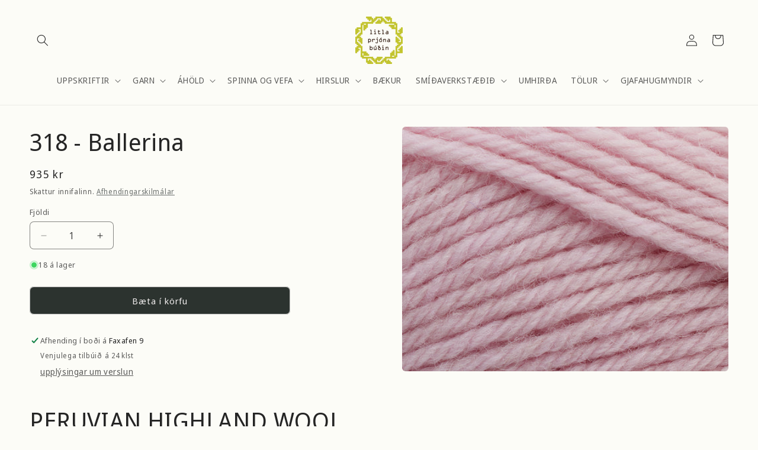

--- FILE ---
content_type: text/html; charset=utf-8
request_url: https://litlaprjonabudin.is/products/318-ballerina
body_size: 43032
content:
<!doctype html>
<html class="no-js" lang="is">
  <head>
    <meta charset="utf-8">
    <meta http-equiv="X-UA-Compatible" content="IE=edge">
    <meta name="viewport" content="width=device-width,initial-scale=1">
    <meta name="theme-color" content="">
    <link rel="canonical" href="https://litlaprjonabudin.is/products/318-ballerina"><link rel="icon" type="image/png" href="//litlaprjonabudin.is/cdn/shop/files/LP_copy.jpg?crop=center&height=32&v=1667503378&width=32"><link rel="preconnect" href="https://fonts.shopifycdn.com" crossorigin><title>
      318 - Ballerina
 &ndash; Litla Prjónabúðin</title>

    
      <meta name="description" content="PERUVIAN HIGHLAND WOOL Grófleiki: Worsted Prjónfesta: 16 – 20 L og 22 - 28 umf = 10 x 10 cm  Prjónar: 4,5 - 5 mm Þyngd / lengd: 50 gr / 100 m Meðhöndlun: handþvottur / leggist niður til þerris Hráefni: 100% ull Peruvian er klassískt 4 þráða ullarband, unnið úr nýrri og hreinni ull sem ávallt er mulesing free. Ullin kem">
    

    

<meta property="og:site_name" content="Litla Prjónabúðin">
<meta property="og:url" content="https://litlaprjonabudin.is/products/318-ballerina">
<meta property="og:title" content="318 - Ballerina">
<meta property="og:type" content="product">
<meta property="og:description" content="PERUVIAN HIGHLAND WOOL Grófleiki: Worsted Prjónfesta: 16 – 20 L og 22 - 28 umf = 10 x 10 cm  Prjónar: 4,5 - 5 mm Þyngd / lengd: 50 gr / 100 m Meðhöndlun: handþvottur / leggist niður til þerris Hráefni: 100% ull Peruvian er klassískt 4 þráða ullarband, unnið úr nýrri og hreinni ull sem ávallt er mulesing free. Ullin kem"><meta property="og:image" content="http://litlaprjonabudin.is/cdn/shop/products/PH318.jpg?v=1680342754">
  <meta property="og:image:secure_url" content="https://litlaprjonabudin.is/cdn/shop/products/PH318.jpg?v=1680342754">
  <meta property="og:image:width" content="1600">
  <meta property="og:image:height" content="1200"><meta property="og:price:amount" content="935">
  <meta property="og:price:currency" content="ISK"><meta name="twitter:card" content="summary_large_image">
<meta name="twitter:title" content="318 - Ballerina">
<meta name="twitter:description" content="PERUVIAN HIGHLAND WOOL Grófleiki: Worsted Prjónfesta: 16 – 20 L og 22 - 28 umf = 10 x 10 cm  Prjónar: 4,5 - 5 mm Þyngd / lengd: 50 gr / 100 m Meðhöndlun: handþvottur / leggist niður til þerris Hráefni: 100% ull Peruvian er klassískt 4 þráða ullarband, unnið úr nýrri og hreinni ull sem ávallt er mulesing free. Ullin kem">


    <script src="//litlaprjonabudin.is/cdn/shop/t/9/assets/constants.js?v=58251544750838685771709026712" defer="defer"></script>
    <script src="//litlaprjonabudin.is/cdn/shop/t/9/assets/pubsub.js?v=158357773527763999511709026712" defer="defer"></script>
    <script src="//litlaprjonabudin.is/cdn/shop/t/9/assets/global.js?v=37284204640041572741709026712" defer="defer"></script><script src="//litlaprjonabudin.is/cdn/shop/t/9/assets/animations.js?v=88693664871331136111709026711" defer="defer"></script><script>window.performance && window.performance.mark && window.performance.mark('shopify.content_for_header.start');</script><meta id="shopify-digital-wallet" name="shopify-digital-wallet" content="/67156574501/digital_wallets/dialog">
<link rel="alternate" type="application/json+oembed" href="https://litlaprjonabudin.is/products/318-ballerina.oembed">
<script async="async" src="/checkouts/internal/preloads.js?locale=is-IS"></script>
<script id="shopify-features" type="application/json">{"accessToken":"2a3165be6056cfc7606e56164fb54e5d","betas":["rich-media-storefront-analytics"],"domain":"litlaprjonabudin.is","predictiveSearch":true,"shopId":67156574501,"locale":"en"}</script>
<script>var Shopify = Shopify || {};
Shopify.shop = "litlaprjonabudin.myshopify.com";
Shopify.locale = "is";
Shopify.currency = {"active":"ISK","rate":"1.0"};
Shopify.country = "IS";
Shopify.theme = {"name":"LP","id":165365285157,"schema_name":"Craft","schema_version":"13.0.1","theme_store_id":1368,"role":"main"};
Shopify.theme.handle = "null";
Shopify.theme.style = {"id":null,"handle":null};
Shopify.cdnHost = "litlaprjonabudin.is/cdn";
Shopify.routes = Shopify.routes || {};
Shopify.routes.root = "/";</script>
<script type="module">!function(o){(o.Shopify=o.Shopify||{}).modules=!0}(window);</script>
<script>!function(o){function n(){var o=[];function n(){o.push(Array.prototype.slice.apply(arguments))}return n.q=o,n}var t=o.Shopify=o.Shopify||{};t.loadFeatures=n(),t.autoloadFeatures=n()}(window);</script>
<script id="shop-js-analytics" type="application/json">{"pageType":"product"}</script>
<script defer="defer" async type="module" src="//litlaprjonabudin.is/cdn/shopifycloud/shop-js/modules/v2/client.init-shop-cart-sync_C5BV16lS.en.esm.js"></script>
<script defer="defer" async type="module" src="//litlaprjonabudin.is/cdn/shopifycloud/shop-js/modules/v2/chunk.common_CygWptCX.esm.js"></script>
<script type="module">
  await import("//litlaprjonabudin.is/cdn/shopifycloud/shop-js/modules/v2/client.init-shop-cart-sync_C5BV16lS.en.esm.js");
await import("//litlaprjonabudin.is/cdn/shopifycloud/shop-js/modules/v2/chunk.common_CygWptCX.esm.js");

  window.Shopify.SignInWithShop?.initShopCartSync?.({"fedCMEnabled":true,"windoidEnabled":true});

</script>
<script>(function() {
  var isLoaded = false;
  function asyncLoad() {
    if (isLoaded) return;
    isLoaded = true;
    var urls = ["https:\/\/cdn.shopify.com\/s\/files\/1\/0671\/5657\/4501\/t\/5\/assets\/pop_67156574501.js?v=1681916198\u0026shop=litlaprjonabudin.myshopify.com"];
    for (var i = 0; i < urls.length; i++) {
      var s = document.createElement('script');
      s.type = 'text/javascript';
      s.async = true;
      s.src = urls[i];
      var x = document.getElementsByTagName('script')[0];
      x.parentNode.insertBefore(s, x);
    }
  };
  if(window.attachEvent) {
    window.attachEvent('onload', asyncLoad);
  } else {
    window.addEventListener('load', asyncLoad, false);
  }
})();</script>
<script id="__st">var __st={"a":67156574501,"offset":0,"reqid":"2da94183-c57e-47e3-b714-285896322e75-1768782654","pageurl":"litlaprjonabudin.is\/products\/318-ballerina","u":"8eb3d184194e","p":"product","rtyp":"product","rid":8199469105445};</script>
<script>window.ShopifyPaypalV4VisibilityTracking = true;</script>
<script id="captcha-bootstrap">!function(){'use strict';const t='contact',e='account',n='new_comment',o=[[t,t],['blogs',n],['comments',n],[t,'customer']],c=[[e,'customer_login'],[e,'guest_login'],[e,'recover_customer_password'],[e,'create_customer']],r=t=>t.map((([t,e])=>`form[action*='/${t}']:not([data-nocaptcha='true']) input[name='form_type'][value='${e}']`)).join(','),a=t=>()=>t?[...document.querySelectorAll(t)].map((t=>t.form)):[];function s(){const t=[...o],e=r(t);return a(e)}const i='password',u='form_key',d=['recaptcha-v3-token','g-recaptcha-response','h-captcha-response',i],f=()=>{try{return window.sessionStorage}catch{return}},m='__shopify_v',_=t=>t.elements[u];function p(t,e,n=!1){try{const o=window.sessionStorage,c=JSON.parse(o.getItem(e)),{data:r}=function(t){const{data:e,action:n}=t;return t[m]||n?{data:e,action:n}:{data:t,action:n}}(c);for(const[e,n]of Object.entries(r))t.elements[e]&&(t.elements[e].value=n);n&&o.removeItem(e)}catch(o){console.error('form repopulation failed',{error:o})}}const l='form_type',E='cptcha';function T(t){t.dataset[E]=!0}const w=window,h=w.document,L='Shopify',v='ce_forms',y='captcha';let A=!1;((t,e)=>{const n=(g='f06e6c50-85a8-45c8-87d0-21a2b65856fe',I='https://cdn.shopify.com/shopifycloud/storefront-forms-hcaptcha/ce_storefront_forms_captcha_hcaptcha.v1.5.2.iife.js',D={infoText:'Protected by hCaptcha',privacyText:'Privacy',termsText:'Terms'},(t,e,n)=>{const o=w[L][v],c=o.bindForm;if(c)return c(t,g,e,D).then(n);var r;o.q.push([[t,g,e,D],n]),r=I,A||(h.body.append(Object.assign(h.createElement('script'),{id:'captcha-provider',async:!0,src:r})),A=!0)});var g,I,D;w[L]=w[L]||{},w[L][v]=w[L][v]||{},w[L][v].q=[],w[L][y]=w[L][y]||{},w[L][y].protect=function(t,e){n(t,void 0,e),T(t)},Object.freeze(w[L][y]),function(t,e,n,w,h,L){const[v,y,A,g]=function(t,e,n){const i=e?o:[],u=t?c:[],d=[...i,...u],f=r(d),m=r(i),_=r(d.filter((([t,e])=>n.includes(e))));return[a(f),a(m),a(_),s()]}(w,h,L),I=t=>{const e=t.target;return e instanceof HTMLFormElement?e:e&&e.form},D=t=>v().includes(t);t.addEventListener('submit',(t=>{const e=I(t);if(!e)return;const n=D(e)&&!e.dataset.hcaptchaBound&&!e.dataset.recaptchaBound,o=_(e),c=g().includes(e)&&(!o||!o.value);(n||c)&&t.preventDefault(),c&&!n&&(function(t){try{if(!f())return;!function(t){const e=f();if(!e)return;const n=_(t);if(!n)return;const o=n.value;o&&e.removeItem(o)}(t);const e=Array.from(Array(32),(()=>Math.random().toString(36)[2])).join('');!function(t,e){_(t)||t.append(Object.assign(document.createElement('input'),{type:'hidden',name:u})),t.elements[u].value=e}(t,e),function(t,e){const n=f();if(!n)return;const o=[...t.querySelectorAll(`input[type='${i}']`)].map((({name:t})=>t)),c=[...d,...o],r={};for(const[a,s]of new FormData(t).entries())c.includes(a)||(r[a]=s);n.setItem(e,JSON.stringify({[m]:1,action:t.action,data:r}))}(t,e)}catch(e){console.error('failed to persist form',e)}}(e),e.submit())}));const S=(t,e)=>{t&&!t.dataset[E]&&(n(t,e.some((e=>e===t))),T(t))};for(const o of['focusin','change'])t.addEventListener(o,(t=>{const e=I(t);D(e)&&S(e,y())}));const B=e.get('form_key'),M=e.get(l),P=B&&M;t.addEventListener('DOMContentLoaded',(()=>{const t=y();if(P)for(const e of t)e.elements[l].value===M&&p(e,B);[...new Set([...A(),...v().filter((t=>'true'===t.dataset.shopifyCaptcha))])].forEach((e=>S(e,t)))}))}(h,new URLSearchParams(w.location.search),n,t,e,['guest_login'])})(!0,!0)}();</script>
<script integrity="sha256-4kQ18oKyAcykRKYeNunJcIwy7WH5gtpwJnB7kiuLZ1E=" data-source-attribution="shopify.loadfeatures" defer="defer" src="//litlaprjonabudin.is/cdn/shopifycloud/storefront/assets/storefront/load_feature-a0a9edcb.js" crossorigin="anonymous"></script>
<script data-source-attribution="shopify.dynamic_checkout.dynamic.init">var Shopify=Shopify||{};Shopify.PaymentButton=Shopify.PaymentButton||{isStorefrontPortableWallets:!0,init:function(){window.Shopify.PaymentButton.init=function(){};var t=document.createElement("script");t.src="https://litlaprjonabudin.is/cdn/shopifycloud/portable-wallets/latest/portable-wallets.en.js",t.type="module",document.head.appendChild(t)}};
</script>
<script data-source-attribution="shopify.dynamic_checkout.buyer_consent">
  function portableWalletsHideBuyerConsent(e){var t=document.getElementById("shopify-buyer-consent"),n=document.getElementById("shopify-subscription-policy-button");t&&n&&(t.classList.add("hidden"),t.setAttribute("aria-hidden","true"),n.removeEventListener("click",e))}function portableWalletsShowBuyerConsent(e){var t=document.getElementById("shopify-buyer-consent"),n=document.getElementById("shopify-subscription-policy-button");t&&n&&(t.classList.remove("hidden"),t.removeAttribute("aria-hidden"),n.addEventListener("click",e))}window.Shopify?.PaymentButton&&(window.Shopify.PaymentButton.hideBuyerConsent=portableWalletsHideBuyerConsent,window.Shopify.PaymentButton.showBuyerConsent=portableWalletsShowBuyerConsent);
</script>
<script data-source-attribution="shopify.dynamic_checkout.cart.bootstrap">document.addEventListener("DOMContentLoaded",(function(){function t(){return document.querySelector("shopify-accelerated-checkout-cart, shopify-accelerated-checkout")}if(t())Shopify.PaymentButton.init();else{new MutationObserver((function(e,n){t()&&(Shopify.PaymentButton.init(),n.disconnect())})).observe(document.body,{childList:!0,subtree:!0})}}));
</script>
<script id="sections-script" data-sections="header" defer="defer" src="//litlaprjonabudin.is/cdn/shop/t/9/compiled_assets/scripts.js?1403"></script>
<script>window.performance && window.performance.mark && window.performance.mark('shopify.content_for_header.end');</script>


    <style data-shopify>
      @font-face {
  font-family: "Noto Sans Display";
  font-weight: 400;
  font-style: normal;
  font-display: swap;
  src: url("//litlaprjonabudin.is/cdn/fonts/noto_sans_display/notosansdisplay_n4.6e40e262d89cfb66b08511b66a1661d28e47121f.woff2") format("woff2"),
       url("//litlaprjonabudin.is/cdn/fonts/noto_sans_display/notosansdisplay_n4.a6db5bccb7c69a790647fdb0790ff2a7d380aee2.woff") format("woff");
}

      @font-face {
  font-family: "Noto Sans Display";
  font-weight: 700;
  font-style: normal;
  font-display: swap;
  src: url("//litlaprjonabudin.is/cdn/fonts/noto_sans_display/notosansdisplay_n7.f0aae6d9f7415649f065ae8a22e3c6baead78f8a.woff2") format("woff2"),
       url("//litlaprjonabudin.is/cdn/fonts/noto_sans_display/notosansdisplay_n7.c7773a3fcbb5f6fb15f694a6bfaf6aadd41228f7.woff") format("woff");
}

      @font-face {
  font-family: "Noto Sans Display";
  font-weight: 400;
  font-style: italic;
  font-display: swap;
  src: url("//litlaprjonabudin.is/cdn/fonts/noto_sans_display/notosansdisplay_i4.45a1805847fee4143bd6d63d593f3cf3359bbf3c.woff2") format("woff2"),
       url("//litlaprjonabudin.is/cdn/fonts/noto_sans_display/notosansdisplay_i4.d8bdebb04d12dbaf1349a77101fbe555489fde58.woff") format("woff");
}

      @font-face {
  font-family: "Noto Sans Display";
  font-weight: 700;
  font-style: italic;
  font-display: swap;
  src: url("//litlaprjonabudin.is/cdn/fonts/noto_sans_display/notosansdisplay_i7.91a1bafe47f81a1fc3d1af9e45a3d51dd8253e62.woff2") format("woff2"),
       url("//litlaprjonabudin.is/cdn/fonts/noto_sans_display/notosansdisplay_i7.ce896cb1a63be1b7b45d359a23c86235cb39deb2.woff") format("woff");
}

      @font-face {
  font-family: "Noto Sans Display";
  font-weight: 400;
  font-style: normal;
  font-display: swap;
  src: url("//litlaprjonabudin.is/cdn/fonts/noto_sans_display/notosansdisplay_n4.6e40e262d89cfb66b08511b66a1661d28e47121f.woff2") format("woff2"),
       url("//litlaprjonabudin.is/cdn/fonts/noto_sans_display/notosansdisplay_n4.a6db5bccb7c69a790647fdb0790ff2a7d380aee2.woff") format("woff");
}


      
        :root,
        .color-background-1 {
          --color-background: 252,252,247;
        
          --gradient-background: #fcfcf7;
        

        

        --color-foreground: 37,37,37;
        --color-background-contrast: 217,217,154;
        --color-shadow: 37,37,37;
        --color-button: 44,51,47;
        --color-button-text: 239,236,236;
        --color-secondary-button: 252,252,247;
        --color-secondary-button-text: 80,86,85;
        --color-link: 80,86,85;
        --color-badge-foreground: 37,37,37;
        --color-badge-background: 252,252,247;
        --color-badge-border: 37,37,37;
        --payment-terms-background-color: rgb(252 252 247);
      }
      
        
        .color-background-2 {
          --color-background: 252,252,247;
        
          --gradient-background: #fcfcf7;
        

        

        --color-foreground: 37,37,37;
        --color-background-contrast: 217,217,154;
        --color-shadow: 37,37,37;
        --color-button: 37,37,37;
        --color-button-text: 252,252,247;
        --color-secondary-button: 252,252,247;
        --color-secondary-button-text: 37,37,37;
        --color-link: 37,37,37;
        --color-badge-foreground: 37,37,37;
        --color-badge-background: 252,252,247;
        --color-badge-border: 37,37,37;
        --payment-terms-background-color: rgb(252 252 247);
      }
      
        
        .color-inverse {
          --color-background: 37,37,37;
        
          --gradient-background: #252525;
        

        

        --color-foreground: 255,255,255;
        --color-background-contrast: 50,50,50;
        --color-shadow: 37,37,37;
        --color-button: 255,255,255;
        --color-button-text: 37,37,37;
        --color-secondary-button: 37,37,37;
        --color-secondary-button-text: 255,255,255;
        --color-link: 255,255,255;
        --color-badge-foreground: 255,255,255;
        --color-badge-background: 37,37,37;
        --color-badge-border: 255,255,255;
        --payment-terms-background-color: rgb(37 37 37);
      }
      
        
        .color-accent-1 {
          --color-background: 44,51,47;
        
          --gradient-background: #2c332f;
        

        

        --color-foreground: 239,236,236;
        --color-background-contrast: 56,65,60;
        --color-shadow: 37,37,37;
        --color-button: 239,236,236;
        --color-button-text: 44,51,47;
        --color-secondary-button: 44,51,47;
        --color-secondary-button-text: 239,236,236;
        --color-link: 239,236,236;
        --color-badge-foreground: 239,236,236;
        --color-badge-background: 44,51,47;
        --color-badge-border: 239,236,236;
        --payment-terms-background-color: rgb(44 51 47);
      }
      
        
        .color-accent-2 {
          --color-background: 63,81,71;
        
          --gradient-background: #3f5147;
        

        

        --color-foreground: 239,236,236;
        --color-background-contrast: 7,9,8;
        --color-shadow: 37,37,37;
        --color-button: 239,236,236;
        --color-button-text: 63,81,71;
        --color-secondary-button: 63,81,71;
        --color-secondary-button-text: 239,236,236;
        --color-link: 239,236,236;
        --color-badge-foreground: 239,236,236;
        --color-badge-background: 63,81,71;
        --color-badge-border: 239,236,236;
        --payment-terms-background-color: rgb(63 81 71);
      }
      

      body, .color-background-1, .color-background-2, .color-inverse, .color-accent-1, .color-accent-2 {
        color: rgba(var(--color-foreground), 0.75);
        background-color: rgb(var(--color-background));
      }

      :root {
        --font-body-family: "Noto Sans Display", sans-serif;
        --font-body-style: normal;
        --font-body-weight: 400;
        --font-body-weight-bold: 700;

        --font-heading-family: "Noto Sans Display", sans-serif;
        --font-heading-style: normal;
        --font-heading-weight: 400;

        --font-body-scale: 1.0;
        --font-heading-scale: 1.0;

        --media-padding: px;
        --media-border-opacity: 0.1;
        --media-border-width: 0px;
        --media-radius: 6px;
        --media-shadow-opacity: 0.0;
        --media-shadow-horizontal-offset: 0px;
        --media-shadow-vertical-offset: -40px;
        --media-shadow-blur-radius: 5px;
        --media-shadow-visible: 0;

        --page-width: 140rem;
        --page-width-margin: 0rem;

        --product-card-image-padding: 2.0rem;
        --product-card-corner-radius: 1.6rem;
        --product-card-text-alignment: left;
        --product-card-border-width: 0.0rem;
        --product-card-border-opacity: 0.0;
        --product-card-shadow-opacity: 0.0;
        --product-card-shadow-visible: 0;
        --product-card-shadow-horizontal-offset: 0.0rem;
        --product-card-shadow-vertical-offset: 0.2rem;
        --product-card-shadow-blur-radius: 0.5rem;

        --collection-card-image-padding: 2.0rem;
        --collection-card-corner-radius: 0.6rem;
        --collection-card-text-alignment: right;
        --collection-card-border-width: 0.0rem;
        --collection-card-border-opacity: 0.1;
        --collection-card-shadow-opacity: 0.0;
        --collection-card-shadow-visible: 0;
        --collection-card-shadow-horizontal-offset: 0.0rem;
        --collection-card-shadow-vertical-offset: 0.4rem;
        --collection-card-shadow-blur-radius: 0.5rem;

        --blog-card-image-padding: 0.0rem;
        --blog-card-corner-radius: 0.6rem;
        --blog-card-text-alignment: left;
        --blog-card-border-width: 0.1rem;
        --blog-card-border-opacity: 0.1;
        --blog-card-shadow-opacity: 0.0;
        --blog-card-shadow-visible: 0;
        --blog-card-shadow-horizontal-offset: 0.0rem;
        --blog-card-shadow-vertical-offset: 0.4rem;
        --blog-card-shadow-blur-radius: 0.5rem;

        --badge-corner-radius: 0.6rem;

        --popup-border-width: 0px;
        --popup-border-opacity: 0.75;
        --popup-corner-radius: 6px;
        --popup-shadow-opacity: 0.0;
        --popup-shadow-horizontal-offset: 0px;
        --popup-shadow-vertical-offset: 4px;
        --popup-shadow-blur-radius: 5px;

        --drawer-border-width: 1px;
        --drawer-border-opacity: 0.1;
        --drawer-shadow-opacity: 0.0;
        --drawer-shadow-horizontal-offset: 0px;
        --drawer-shadow-vertical-offset: 4px;
        --drawer-shadow-blur-radius: 5px;

        --spacing-sections-desktop: 0px;
        --spacing-sections-mobile: 0px;

        --grid-desktop-vertical-spacing: 20px;
        --grid-desktop-horizontal-spacing: 40px;
        --grid-mobile-vertical-spacing: 10px;
        --grid-mobile-horizontal-spacing: 20px;

        --text-boxes-border-opacity: 0.1;
        --text-boxes-border-width: 0px;
        --text-boxes-radius: 6px;
        --text-boxes-shadow-opacity: 0.0;
        --text-boxes-shadow-visible: 0;
        --text-boxes-shadow-horizontal-offset: 0px;
        --text-boxes-shadow-vertical-offset: 4px;
        --text-boxes-shadow-blur-radius: 5px;

        --buttons-radius: 6px;
        --buttons-radius-outset: 7px;
        --buttons-border-width: 1px;
        --buttons-border-opacity: 0.25;
        --buttons-shadow-opacity: 0.0;
        --buttons-shadow-visible: 0;
        --buttons-shadow-horizontal-offset: 0px;
        --buttons-shadow-vertical-offset: 4px;
        --buttons-shadow-blur-radius: 5px;
        --buttons-border-offset: 0.3px;

        --inputs-radius: 6px;
        --inputs-border-width: 1px;
        --inputs-border-opacity: 0.55;
        --inputs-shadow-opacity: 0.0;
        --inputs-shadow-horizontal-offset: 0px;
        --inputs-margin-offset: 0px;
        --inputs-shadow-vertical-offset: 4px;
        --inputs-shadow-blur-radius: 5px;
        --inputs-radius-outset: 7px;

        --variant-pills-radius: 40px;
        --variant-pills-border-width: 1px;
        --variant-pills-border-opacity: 1.0;
        --variant-pills-shadow-opacity: 0.0;
        --variant-pills-shadow-horizontal-offset: 0px;
        --variant-pills-shadow-vertical-offset: 4px;
        --variant-pills-shadow-blur-radius: 5px;
      }

      *,
      *::before,
      *::after {
        box-sizing: inherit;
      }

      html {
        box-sizing: border-box;
        font-size: calc(var(--font-body-scale) * 62.5%);
        height: 100%;
      }

      body {
        display: grid;
        grid-template-rows: auto auto 1fr auto;
        grid-template-columns: 100%;
        min-height: 100%;
        margin: 0;
        font-size: 1.5rem;
        letter-spacing: 0.06rem;
        line-height: calc(1 + 0.8 / var(--font-body-scale));
        font-family: var(--font-body-family);
        font-style: var(--font-body-style);
        font-weight: var(--font-body-weight);
      }

      @media screen and (min-width: 750px) {
        body {
          font-size: 1.6rem;
        }
      }
    </style>

    <link href="//litlaprjonabudin.is/cdn/shop/t/9/assets/base.css?v=93405971894151239851709026711" rel="stylesheet" type="text/css" media="all" />
<link rel="preload" as="font" href="//litlaprjonabudin.is/cdn/fonts/noto_sans_display/notosansdisplay_n4.6e40e262d89cfb66b08511b66a1661d28e47121f.woff2" type="font/woff2" crossorigin><link rel="preload" as="font" href="//litlaprjonabudin.is/cdn/fonts/noto_sans_display/notosansdisplay_n4.6e40e262d89cfb66b08511b66a1661d28e47121f.woff2" type="font/woff2" crossorigin><link href="//litlaprjonabudin.is/cdn/shop/t/9/assets/component-localization-form.css?v=124545717069420038221709026711" rel="stylesheet" type="text/css" media="all" />
      <script src="//litlaprjonabudin.is/cdn/shop/t/9/assets/localization-form.js?v=169565320306168926741709026712" defer="defer"></script><script>
      document.documentElement.className = document.documentElement.className.replace('no-js', 'js');
      if (Shopify.designMode) {
        document.documentElement.classList.add('shopify-design-mode');
      }
    </script>
  <script type="text/javascript">
  window.Pop = window.Pop || {};
  window.Pop.common = window.Pop.common || {};
  window.Pop.common.shop = {
    permanent_domain: 'litlaprjonabudin.myshopify.com',
    currency: "ISK",
    money_format: "{{amount_no_decimals}} kr",
    id: 67156574501
  };
  

  window.Pop.common.template = 'product';
  window.Pop.common.cart = {};
  window.Pop.common.vapid_public_key = "BJuXCmrtTK335SuczdNVYrGVtP_WXn4jImChm49st7K7z7e8gxSZUKk4DhUpk8j2Xpiw5G4-ylNbMKLlKkUEU98=";
  window.Pop.global_config = {"asset_urls":{"loy":{},"rev":{},"pu":{"init_js":null},"widgets":{"init_js":"https:\/\/cdn.shopify.com\/s\/files\/1\/0194\/1736\/6592\/t\/1\/assets\/ba_widget_init.js?v=1728041536","modal_js":"https:\/\/cdn.shopify.com\/s\/files\/1\/0194\/1736\/6592\/t\/1\/assets\/ba_widget_modal.js?v=1728041538","modal_css":"https:\/\/cdn.shopify.com\/s\/files\/1\/0194\/1736\/6592\/t\/1\/assets\/ba_widget_modal.css?v=1654723622"},"forms":{},"global":{"helper_js":"https:\/\/cdn.shopify.com\/s\/files\/1\/0194\/1736\/6592\/t\/1\/assets\/ba_pop_tracking.js?v=1704919189"}},"proxy_paths":{"pop":"\/apps\/ba-pop","app_metrics":"\/apps\/ba-pop\/app_metrics","push_subscription":"\/apps\/ba-pop\/push"},"aat":["pop"],"pv":false,"sts":false,"bam":true,"batc":true,"base_money_format":"{{amount_no_decimals}} kr","online_store_version":2,"loy_js_api_enabled":false,"shop":{"id":67156574501,"name":"Litla Prjónabúðin","domain":"litlaprjonabudin.is"}};
  window.Pop.widgets_config = {"id":82188,"active":false,"frequency_limit_amount":2,"frequency_limit_time_unit":"days","background_image":{"position":"none"},"initial_state":{"body":"Sign up and unlock your instant discount","title":"Get 10% off your order","cta_text":"Claim Discount","show_email":true,"action_text":"Saving...","footer_text":"You are signing up to receive communication via email and can unsubscribe at any time.","dismiss_text":"No thanks","email_placeholder":"Email Address","phone_placeholder":"Phone Number","show_phone_number":false},"success_state":{"body":"Thanks for subscribing. Copy your discount code and apply to your next order.","title":"Discount Unlocked 🎉","cta_text":"Continue shopping","cta_action":"dismiss"},"closed_state":{"action":"close_widget","font_size":"20","action_text":"GET 10% OFF","display_offset":"300","display_position":"left"},"error_state":{"submit_error":"Sorry, please try again later","invalid_email":"Please enter valid email address!","error_subscribing":"Error subscribing, try again later","already_registered":"You have already registered","invalid_phone_number":"Please enter valid phone number!"},"trigger":{"delay":0},"colors":{"link_color":"#4FC3F7","sticky_bar_bg":"#C62828","cta_font_color":"#fff","body_font_color":"#000","sticky_bar_text":"#fff","background_color":"#fff","error_background":"#ffdede","error_text_color":"#ff2626","title_font_color":"#000","footer_font_color":"#bbb","dismiss_font_color":"#bbb","cta_background_color":"#000","sticky_coupon_bar_bg":"#286ef8","sticky_coupon_bar_text":"#fff"},"sticky_coupon_bar":{},"display_style":{"font":"Arial","size":"regular","align":"center"},"dismissable":true,"has_background":false,"opt_in_channels":["email"],"rules":[],"widget_css":".powered_by_rivo{\n  display: block;\n}\n.ba_widget_main_design {\n  background: #fff;\n}\n.ba_widget_content{text-align: center}\n.ba_widget_parent{\n  font-family: Arial;\n}\n.ba_widget_parent.background{\n}\n.ba_widget_left_content{\n}\n.ba_widget_right_content{\n}\n#ba_widget_cta_button:disabled{\n  background: #000cc;\n}\n#ba_widget_cta_button{\n  background: #000;\n  color: #fff;\n}\n#ba_widget_cta_button:after {\n  background: #000e0;\n}\n.ba_initial_state_title, .ba_success_state_title{\n  color: #000;\n}\n.ba_initial_state_body, .ba_success_state_body{\n  color: #000;\n}\n.ba_initial_state_dismiss_text{\n  color: #bbb;\n}\n.ba_initial_state_footer_text, .ba_initial_state_sms_agreement{\n  color: #bbb;\n}\n.ba_widget_error{\n  color: #ff2626;\n  background: #ffdede;\n}\n.ba_link_color{\n  color: #4FC3F7;\n}\n","custom_css":null,"logo":null};
</script>


<script type="text/javascript">
  

  (function() {
    //Global snippet for Email Popups
    //this is updated automatically - do not edit manually.
    document.addEventListener('DOMContentLoaded', function() {
      function loadScript(src, defer, done) {
        var js = document.createElement('script');
        js.src = src;
        js.defer = defer;
        js.onload = function(){done();};
        js.onerror = function(){
          done(new Error('Failed to load script ' + src));
        };
        document.head.appendChild(js);
      }

      function browserSupportsAllFeatures() {
        return window.Promise && window.fetch && window.Symbol;
      }

      if (browserSupportsAllFeatures()) {
        main();
      } else {
        loadScript('https://polyfill-fastly.net/v3/polyfill.min.js?features=Promise,fetch', true, main);
      }

      function loadAppScripts(){
        const popAppEmbedEnabled = document.getElementById("pop-app-embed-init");

        if (window.Pop.global_config.aat.includes("pop") && !popAppEmbedEnabled){
          loadScript(window.Pop.global_config.asset_urls.widgets.init_js, true, function(){});
        }
      }

      function main(err) {
        loadScript(window.Pop.global_config.asset_urls.global.helper_js, false, loadAppScripts);
      }
    });
  })();
</script>

<script src="https://cdn.shopify.com/extensions/1aff304a-11ec-47a0-aee1-7f4ae56792d4/tydal-popups-email-pop-ups-4/assets/pop-app-embed.js" type="text/javascript" defer="defer"></script>
<link href="https://monorail-edge.shopifysvc.com" rel="dns-prefetch">
<script>(function(){if ("sendBeacon" in navigator && "performance" in window) {try {var session_token_from_headers = performance.getEntriesByType('navigation')[0].serverTiming.find(x => x.name == '_s').description;} catch {var session_token_from_headers = undefined;}var session_cookie_matches = document.cookie.match(/_shopify_s=([^;]*)/);var session_token_from_cookie = session_cookie_matches && session_cookie_matches.length === 2 ? session_cookie_matches[1] : "";var session_token = session_token_from_headers || session_token_from_cookie || "";function handle_abandonment_event(e) {var entries = performance.getEntries().filter(function(entry) {return /monorail-edge.shopifysvc.com/.test(entry.name);});if (!window.abandonment_tracked && entries.length === 0) {window.abandonment_tracked = true;var currentMs = Date.now();var navigation_start = performance.timing.navigationStart;var payload = {shop_id: 67156574501,url: window.location.href,navigation_start,duration: currentMs - navigation_start,session_token,page_type: "product"};window.navigator.sendBeacon("https://monorail-edge.shopifysvc.com/v1/produce", JSON.stringify({schema_id: "online_store_buyer_site_abandonment/1.1",payload: payload,metadata: {event_created_at_ms: currentMs,event_sent_at_ms: currentMs}}));}}window.addEventListener('pagehide', handle_abandonment_event);}}());</script>
<script id="web-pixels-manager-setup">(function e(e,d,r,n,o){if(void 0===o&&(o={}),!Boolean(null===(a=null===(i=window.Shopify)||void 0===i?void 0:i.analytics)||void 0===a?void 0:a.replayQueue)){var i,a;window.Shopify=window.Shopify||{};var t=window.Shopify;t.analytics=t.analytics||{};var s=t.analytics;s.replayQueue=[],s.publish=function(e,d,r){return s.replayQueue.push([e,d,r]),!0};try{self.performance.mark("wpm:start")}catch(e){}var l=function(){var e={modern:/Edge?\/(1{2}[4-9]|1[2-9]\d|[2-9]\d{2}|\d{4,})\.\d+(\.\d+|)|Firefox\/(1{2}[4-9]|1[2-9]\d|[2-9]\d{2}|\d{4,})\.\d+(\.\d+|)|Chrom(ium|e)\/(9{2}|\d{3,})\.\d+(\.\d+|)|(Maci|X1{2}).+ Version\/(15\.\d+|(1[6-9]|[2-9]\d|\d{3,})\.\d+)([,.]\d+|)( \(\w+\)|)( Mobile\/\w+|) Safari\/|Chrome.+OPR\/(9{2}|\d{3,})\.\d+\.\d+|(CPU[ +]OS|iPhone[ +]OS|CPU[ +]iPhone|CPU IPhone OS|CPU iPad OS)[ +]+(15[._]\d+|(1[6-9]|[2-9]\d|\d{3,})[._]\d+)([._]\d+|)|Android:?[ /-](13[3-9]|1[4-9]\d|[2-9]\d{2}|\d{4,})(\.\d+|)(\.\d+|)|Android.+Firefox\/(13[5-9]|1[4-9]\d|[2-9]\d{2}|\d{4,})\.\d+(\.\d+|)|Android.+Chrom(ium|e)\/(13[3-9]|1[4-9]\d|[2-9]\d{2}|\d{4,})\.\d+(\.\d+|)|SamsungBrowser\/([2-9]\d|\d{3,})\.\d+/,legacy:/Edge?\/(1[6-9]|[2-9]\d|\d{3,})\.\d+(\.\d+|)|Firefox\/(5[4-9]|[6-9]\d|\d{3,})\.\d+(\.\d+|)|Chrom(ium|e)\/(5[1-9]|[6-9]\d|\d{3,})\.\d+(\.\d+|)([\d.]+$|.*Safari\/(?![\d.]+ Edge\/[\d.]+$))|(Maci|X1{2}).+ Version\/(10\.\d+|(1[1-9]|[2-9]\d|\d{3,})\.\d+)([,.]\d+|)( \(\w+\)|)( Mobile\/\w+|) Safari\/|Chrome.+OPR\/(3[89]|[4-9]\d|\d{3,})\.\d+\.\d+|(CPU[ +]OS|iPhone[ +]OS|CPU[ +]iPhone|CPU IPhone OS|CPU iPad OS)[ +]+(10[._]\d+|(1[1-9]|[2-9]\d|\d{3,})[._]\d+)([._]\d+|)|Android:?[ /-](13[3-9]|1[4-9]\d|[2-9]\d{2}|\d{4,})(\.\d+|)(\.\d+|)|Mobile Safari.+OPR\/([89]\d|\d{3,})\.\d+\.\d+|Android.+Firefox\/(13[5-9]|1[4-9]\d|[2-9]\d{2}|\d{4,})\.\d+(\.\d+|)|Android.+Chrom(ium|e)\/(13[3-9]|1[4-9]\d|[2-9]\d{2}|\d{4,})\.\d+(\.\d+|)|Android.+(UC? ?Browser|UCWEB|U3)[ /]?(15\.([5-9]|\d{2,})|(1[6-9]|[2-9]\d|\d{3,})\.\d+)\.\d+|SamsungBrowser\/(5\.\d+|([6-9]|\d{2,})\.\d+)|Android.+MQ{2}Browser\/(14(\.(9|\d{2,})|)|(1[5-9]|[2-9]\d|\d{3,})(\.\d+|))(\.\d+|)|K[Aa][Ii]OS\/(3\.\d+|([4-9]|\d{2,})\.\d+)(\.\d+|)/},d=e.modern,r=e.legacy,n=navigator.userAgent;return n.match(d)?"modern":n.match(r)?"legacy":"unknown"}(),u="modern"===l?"modern":"legacy",c=(null!=n?n:{modern:"",legacy:""})[u],f=function(e){return[e.baseUrl,"/wpm","/b",e.hashVersion,"modern"===e.buildTarget?"m":"l",".js"].join("")}({baseUrl:d,hashVersion:r,buildTarget:u}),m=function(e){var d=e.version,r=e.bundleTarget,n=e.surface,o=e.pageUrl,i=e.monorailEndpoint;return{emit:function(e){var a=e.status,t=e.errorMsg,s=(new Date).getTime(),l=JSON.stringify({metadata:{event_sent_at_ms:s},events:[{schema_id:"web_pixels_manager_load/3.1",payload:{version:d,bundle_target:r,page_url:o,status:a,surface:n,error_msg:t},metadata:{event_created_at_ms:s}}]});if(!i)return console&&console.warn&&console.warn("[Web Pixels Manager] No Monorail endpoint provided, skipping logging."),!1;try{return self.navigator.sendBeacon.bind(self.navigator)(i,l)}catch(e){}var u=new XMLHttpRequest;try{return u.open("POST",i,!0),u.setRequestHeader("Content-Type","text/plain"),u.send(l),!0}catch(e){return console&&console.warn&&console.warn("[Web Pixels Manager] Got an unhandled error while logging to Monorail."),!1}}}}({version:r,bundleTarget:l,surface:e.surface,pageUrl:self.location.href,monorailEndpoint:e.monorailEndpoint});try{o.browserTarget=l,function(e){var d=e.src,r=e.async,n=void 0===r||r,o=e.onload,i=e.onerror,a=e.sri,t=e.scriptDataAttributes,s=void 0===t?{}:t,l=document.createElement("script"),u=document.querySelector("head"),c=document.querySelector("body");if(l.async=n,l.src=d,a&&(l.integrity=a,l.crossOrigin="anonymous"),s)for(var f in s)if(Object.prototype.hasOwnProperty.call(s,f))try{l.dataset[f]=s[f]}catch(e){}if(o&&l.addEventListener("load",o),i&&l.addEventListener("error",i),u)u.appendChild(l);else{if(!c)throw new Error("Did not find a head or body element to append the script");c.appendChild(l)}}({src:f,async:!0,onload:function(){if(!function(){var e,d;return Boolean(null===(d=null===(e=window.Shopify)||void 0===e?void 0:e.analytics)||void 0===d?void 0:d.initialized)}()){var d=window.webPixelsManager.init(e)||void 0;if(d){var r=window.Shopify.analytics;r.replayQueue.forEach((function(e){var r=e[0],n=e[1],o=e[2];d.publishCustomEvent(r,n,o)})),r.replayQueue=[],r.publish=d.publishCustomEvent,r.visitor=d.visitor,r.initialized=!0}}},onerror:function(){return m.emit({status:"failed",errorMsg:"".concat(f," has failed to load")})},sri:function(e){var d=/^sha384-[A-Za-z0-9+/=]+$/;return"string"==typeof e&&d.test(e)}(c)?c:"",scriptDataAttributes:o}),m.emit({status:"loading"})}catch(e){m.emit({status:"failed",errorMsg:(null==e?void 0:e.message)||"Unknown error"})}}})({shopId: 67156574501,storefrontBaseUrl: "https://litlaprjonabudin.is",extensionsBaseUrl: "https://extensions.shopifycdn.com/cdn/shopifycloud/web-pixels-manager",monorailEndpoint: "https://monorail-edge.shopifysvc.com/unstable/produce_batch",surface: "storefront-renderer",enabledBetaFlags: ["2dca8a86"],webPixelsConfigList: [{"id":"shopify-app-pixel","configuration":"{}","eventPayloadVersion":"v1","runtimeContext":"STRICT","scriptVersion":"0450","apiClientId":"shopify-pixel","type":"APP","privacyPurposes":["ANALYTICS","MARKETING"]},{"id":"shopify-custom-pixel","eventPayloadVersion":"v1","runtimeContext":"LAX","scriptVersion":"0450","apiClientId":"shopify-pixel","type":"CUSTOM","privacyPurposes":["ANALYTICS","MARKETING"]}],isMerchantRequest: false,initData: {"shop":{"name":"Litla Prjónabúðin","paymentSettings":{"currencyCode":"ISK"},"myshopifyDomain":"litlaprjonabudin.myshopify.com","countryCode":"IS","storefrontUrl":"https:\/\/litlaprjonabudin.is"},"customer":null,"cart":null,"checkout":null,"productVariants":[{"price":{"amount":935.0,"currencyCode":"ISK"},"product":{"title":"318 - Ballerina","vendor":"filcolana","id":"8199469105445","untranslatedTitle":"318 - Ballerina","url":"\/products\/318-ballerina","type":"Garn"},"id":"44802898821413","image":{"src":"\/\/litlaprjonabudin.is\/cdn\/shop\/products\/PH318.jpg?v=1680342754"},"sku":"318PHW","title":"Default Title","untranslatedTitle":"Default Title"}],"purchasingCompany":null},},"https://litlaprjonabudin.is/cdn","fcfee988w5aeb613cpc8e4bc33m6693e112",{"modern":"","legacy":""},{"shopId":"67156574501","storefrontBaseUrl":"https:\/\/litlaprjonabudin.is","extensionBaseUrl":"https:\/\/extensions.shopifycdn.com\/cdn\/shopifycloud\/web-pixels-manager","surface":"storefront-renderer","enabledBetaFlags":"[\"2dca8a86\"]","isMerchantRequest":"false","hashVersion":"fcfee988w5aeb613cpc8e4bc33m6693e112","publish":"custom","events":"[[\"page_viewed\",{}],[\"product_viewed\",{\"productVariant\":{\"price\":{\"amount\":935.0,\"currencyCode\":\"ISK\"},\"product\":{\"title\":\"318 - Ballerina\",\"vendor\":\"filcolana\",\"id\":\"8199469105445\",\"untranslatedTitle\":\"318 - Ballerina\",\"url\":\"\/products\/318-ballerina\",\"type\":\"Garn\"},\"id\":\"44802898821413\",\"image\":{\"src\":\"\/\/litlaprjonabudin.is\/cdn\/shop\/products\/PH318.jpg?v=1680342754\"},\"sku\":\"318PHW\",\"title\":\"Default Title\",\"untranslatedTitle\":\"Default Title\"}}]]"});</script><script>
  window.ShopifyAnalytics = window.ShopifyAnalytics || {};
  window.ShopifyAnalytics.meta = window.ShopifyAnalytics.meta || {};
  window.ShopifyAnalytics.meta.currency = 'ISK';
  var meta = {"product":{"id":8199469105445,"gid":"gid:\/\/shopify\/Product\/8199469105445","vendor":"filcolana","type":"Garn","handle":"318-ballerina","variants":[{"id":44802898821413,"price":93500,"name":"318 - Ballerina","public_title":null,"sku":"318PHW"}],"remote":false},"page":{"pageType":"product","resourceType":"product","resourceId":8199469105445,"requestId":"2da94183-c57e-47e3-b714-285896322e75-1768782654"}};
  for (var attr in meta) {
    window.ShopifyAnalytics.meta[attr] = meta[attr];
  }
</script>
<script class="analytics">
  (function () {
    var customDocumentWrite = function(content) {
      var jquery = null;

      if (window.jQuery) {
        jquery = window.jQuery;
      } else if (window.Checkout && window.Checkout.$) {
        jquery = window.Checkout.$;
      }

      if (jquery) {
        jquery('body').append(content);
      }
    };

    var hasLoggedConversion = function(token) {
      if (token) {
        return document.cookie.indexOf('loggedConversion=' + token) !== -1;
      }
      return false;
    }

    var setCookieIfConversion = function(token) {
      if (token) {
        var twoMonthsFromNow = new Date(Date.now());
        twoMonthsFromNow.setMonth(twoMonthsFromNow.getMonth() + 2);

        document.cookie = 'loggedConversion=' + token + '; expires=' + twoMonthsFromNow;
      }
    }

    var trekkie = window.ShopifyAnalytics.lib = window.trekkie = window.trekkie || [];
    if (trekkie.integrations) {
      return;
    }
    trekkie.methods = [
      'identify',
      'page',
      'ready',
      'track',
      'trackForm',
      'trackLink'
    ];
    trekkie.factory = function(method) {
      return function() {
        var args = Array.prototype.slice.call(arguments);
        args.unshift(method);
        trekkie.push(args);
        return trekkie;
      };
    };
    for (var i = 0; i < trekkie.methods.length; i++) {
      var key = trekkie.methods[i];
      trekkie[key] = trekkie.factory(key);
    }
    trekkie.load = function(config) {
      trekkie.config = config || {};
      trekkie.config.initialDocumentCookie = document.cookie;
      var first = document.getElementsByTagName('script')[0];
      var script = document.createElement('script');
      script.type = 'text/javascript';
      script.onerror = function(e) {
        var scriptFallback = document.createElement('script');
        scriptFallback.type = 'text/javascript';
        scriptFallback.onerror = function(error) {
                var Monorail = {
      produce: function produce(monorailDomain, schemaId, payload) {
        var currentMs = new Date().getTime();
        var event = {
          schema_id: schemaId,
          payload: payload,
          metadata: {
            event_created_at_ms: currentMs,
            event_sent_at_ms: currentMs
          }
        };
        return Monorail.sendRequest("https://" + monorailDomain + "/v1/produce", JSON.stringify(event));
      },
      sendRequest: function sendRequest(endpointUrl, payload) {
        // Try the sendBeacon API
        if (window && window.navigator && typeof window.navigator.sendBeacon === 'function' && typeof window.Blob === 'function' && !Monorail.isIos12()) {
          var blobData = new window.Blob([payload], {
            type: 'text/plain'
          });

          if (window.navigator.sendBeacon(endpointUrl, blobData)) {
            return true;
          } // sendBeacon was not successful

        } // XHR beacon

        var xhr = new XMLHttpRequest();

        try {
          xhr.open('POST', endpointUrl);
          xhr.setRequestHeader('Content-Type', 'text/plain');
          xhr.send(payload);
        } catch (e) {
          console.log(e);
        }

        return false;
      },
      isIos12: function isIos12() {
        return window.navigator.userAgent.lastIndexOf('iPhone; CPU iPhone OS 12_') !== -1 || window.navigator.userAgent.lastIndexOf('iPad; CPU OS 12_') !== -1;
      }
    };
    Monorail.produce('monorail-edge.shopifysvc.com',
      'trekkie_storefront_load_errors/1.1',
      {shop_id: 67156574501,
      theme_id: 165365285157,
      app_name: "storefront",
      context_url: window.location.href,
      source_url: "//litlaprjonabudin.is/cdn/s/trekkie.storefront.cd680fe47e6c39ca5d5df5f0a32d569bc48c0f27.min.js"});

        };
        scriptFallback.async = true;
        scriptFallback.src = '//litlaprjonabudin.is/cdn/s/trekkie.storefront.cd680fe47e6c39ca5d5df5f0a32d569bc48c0f27.min.js';
        first.parentNode.insertBefore(scriptFallback, first);
      };
      script.async = true;
      script.src = '//litlaprjonabudin.is/cdn/s/trekkie.storefront.cd680fe47e6c39ca5d5df5f0a32d569bc48c0f27.min.js';
      first.parentNode.insertBefore(script, first);
    };
    trekkie.load(
      {"Trekkie":{"appName":"storefront","development":false,"defaultAttributes":{"shopId":67156574501,"isMerchantRequest":null,"themeId":165365285157,"themeCityHash":"8372727352119905783","contentLanguage":"is","currency":"ISK","eventMetadataId":"d6ce9849-20a3-4677-8ce1-e3269acee462"},"isServerSideCookieWritingEnabled":true,"monorailRegion":"shop_domain","enabledBetaFlags":["65f19447"]},"Session Attribution":{},"S2S":{"facebookCapiEnabled":false,"source":"trekkie-storefront-renderer","apiClientId":580111}}
    );

    var loaded = false;
    trekkie.ready(function() {
      if (loaded) return;
      loaded = true;

      window.ShopifyAnalytics.lib = window.trekkie;

      var originalDocumentWrite = document.write;
      document.write = customDocumentWrite;
      try { window.ShopifyAnalytics.merchantGoogleAnalytics.call(this); } catch(error) {};
      document.write = originalDocumentWrite;

      window.ShopifyAnalytics.lib.page(null,{"pageType":"product","resourceType":"product","resourceId":8199469105445,"requestId":"2da94183-c57e-47e3-b714-285896322e75-1768782654","shopifyEmitted":true});

      var match = window.location.pathname.match(/checkouts\/(.+)\/(thank_you|post_purchase)/)
      var token = match? match[1]: undefined;
      if (!hasLoggedConversion(token)) {
        setCookieIfConversion(token);
        window.ShopifyAnalytics.lib.track("Viewed Product",{"currency":"ISK","variantId":44802898821413,"productId":8199469105445,"productGid":"gid:\/\/shopify\/Product\/8199469105445","name":"318 - Ballerina","price":"935","sku":"318PHW","brand":"filcolana","variant":null,"category":"Garn","nonInteraction":true,"remote":false},undefined,undefined,{"shopifyEmitted":true});
      window.ShopifyAnalytics.lib.track("monorail:\/\/trekkie_storefront_viewed_product\/1.1",{"currency":"ISK","variantId":44802898821413,"productId":8199469105445,"productGid":"gid:\/\/shopify\/Product\/8199469105445","name":"318 - Ballerina","price":"935","sku":"318PHW","brand":"filcolana","variant":null,"category":"Garn","nonInteraction":true,"remote":false,"referer":"https:\/\/litlaprjonabudin.is\/products\/318-ballerina"});
      }
    });


        var eventsListenerScript = document.createElement('script');
        eventsListenerScript.async = true;
        eventsListenerScript.src = "//litlaprjonabudin.is/cdn/shopifycloud/storefront/assets/shop_events_listener-3da45d37.js";
        document.getElementsByTagName('head')[0].appendChild(eventsListenerScript);

})();</script>
<script
  defer
  src="https://litlaprjonabudin.is/cdn/shopifycloud/perf-kit/shopify-perf-kit-3.0.4.min.js"
  data-application="storefront-renderer"
  data-shop-id="67156574501"
  data-render-region="gcp-us-central1"
  data-page-type="product"
  data-theme-instance-id="165365285157"
  data-theme-name="Craft"
  data-theme-version="13.0.1"
  data-monorail-region="shop_domain"
  data-resource-timing-sampling-rate="10"
  data-shs="true"
  data-shs-beacon="true"
  data-shs-export-with-fetch="true"
  data-shs-logs-sample-rate="1"
  data-shs-beacon-endpoint="https://litlaprjonabudin.is/api/collect"
></script>
</head>

  <body class="gradient animate--hover-default">
    <a class="skip-to-content-link button visually-hidden" href="#MainContent">
      Fara í efni
    </a><!-- BEGIN sections: header-group -->
<div id="shopify-section-sections--22095652192549__header" class="shopify-section shopify-section-group-header-group section-header"><link rel="stylesheet" href="//litlaprjonabudin.is/cdn/shop/t/9/assets/component-list-menu.css?v=151968516119678728991709026711" media="print" onload="this.media='all'">
<link rel="stylesheet" href="//litlaprjonabudin.is/cdn/shop/t/9/assets/component-search.css?v=165164710990765432851709026712" media="print" onload="this.media='all'">
<link rel="stylesheet" href="//litlaprjonabudin.is/cdn/shop/t/9/assets/component-menu-drawer.css?v=85170387104997277661709026711" media="print" onload="this.media='all'">
<link rel="stylesheet" href="//litlaprjonabudin.is/cdn/shop/t/9/assets/component-cart-notification.css?v=54116361853792938221709026711" media="print" onload="this.media='all'">
<link rel="stylesheet" href="//litlaprjonabudin.is/cdn/shop/t/9/assets/component-cart-items.css?v=136978088507021421401709026711" media="print" onload="this.media='all'"><link rel="stylesheet" href="//litlaprjonabudin.is/cdn/shop/t/9/assets/component-mega-menu.css?v=10110889665867715061709026711" media="print" onload="this.media='all'">
  <noscript><link href="//litlaprjonabudin.is/cdn/shop/t/9/assets/component-mega-menu.css?v=10110889665867715061709026711" rel="stylesheet" type="text/css" media="all" /></noscript><noscript><link href="//litlaprjonabudin.is/cdn/shop/t/9/assets/component-list-menu.css?v=151968516119678728991709026711" rel="stylesheet" type="text/css" media="all" /></noscript>
<noscript><link href="//litlaprjonabudin.is/cdn/shop/t/9/assets/component-search.css?v=165164710990765432851709026712" rel="stylesheet" type="text/css" media="all" /></noscript>
<noscript><link href="//litlaprjonabudin.is/cdn/shop/t/9/assets/component-menu-drawer.css?v=85170387104997277661709026711" rel="stylesheet" type="text/css" media="all" /></noscript>
<noscript><link href="//litlaprjonabudin.is/cdn/shop/t/9/assets/component-cart-notification.css?v=54116361853792938221709026711" rel="stylesheet" type="text/css" media="all" /></noscript>
<noscript><link href="//litlaprjonabudin.is/cdn/shop/t/9/assets/component-cart-items.css?v=136978088507021421401709026711" rel="stylesheet" type="text/css" media="all" /></noscript>

<style>
  header-drawer {
    justify-self: start;
    margin-left: -1.2rem;
  }@media screen and (min-width: 990px) {
      header-drawer {
        display: none;
      }
    }.menu-drawer-container {
    display: flex;
  }

  .list-menu {
    list-style: none;
    padding: 0;
    margin: 0;
  }

  .list-menu--inline {
    display: inline-flex;
    flex-wrap: wrap;
  }

  summary.list-menu__item {
    padding-right: 2.7rem;
  }

  .list-menu__item {
    display: flex;
    align-items: center;
    line-height: calc(1 + 0.3 / var(--font-body-scale));
  }

  .list-menu__item--link {
    text-decoration: none;
    padding-bottom: 1rem;
    padding-top: 1rem;
    line-height: calc(1 + 0.8 / var(--font-body-scale));
  }

  @media screen and (min-width: 750px) {
    .list-menu__item--link {
      padding-bottom: 0.5rem;
      padding-top: 0.5rem;
    }
  }
</style><style data-shopify>.header {
    padding: 10px 3rem 10px 3rem;
  }

  .section-header {
    position: sticky; /* This is for fixing a Safari z-index issue. PR #2147 */
    margin-bottom: 0px;
  }

  @media screen and (min-width: 750px) {
    .section-header {
      margin-bottom: 0px;
    }
  }

  @media screen and (min-width: 990px) {
    .header {
      padding-top: 20px;
      padding-bottom: 20px;
    }
  }</style><script src="//litlaprjonabudin.is/cdn/shop/t/9/assets/details-disclosure.js?v=13653116266235556501709026712" defer="defer"></script>
<script src="//litlaprjonabudin.is/cdn/shop/t/9/assets/details-modal.js?v=25581673532751508451709026712" defer="defer"></script>
<script src="//litlaprjonabudin.is/cdn/shop/t/9/assets/cart-notification.js?v=133508293167896966491709026711" defer="defer"></script>
<script src="//litlaprjonabudin.is/cdn/shop/t/9/assets/search-form.js?v=133129549252120666541709026712" defer="defer"></script><svg xmlns="http://www.w3.org/2000/svg" class="hidden">
  <symbol id="icon-search" viewbox="0 0 18 19" fill="none">
    <path fill-rule="evenodd" clip-rule="evenodd" d="M11.03 11.68A5.784 5.784 0 112.85 3.5a5.784 5.784 0 018.18 8.18zm.26 1.12a6.78 6.78 0 11.72-.7l5.4 5.4a.5.5 0 11-.71.7l-5.41-5.4z" fill="currentColor"/>
  </symbol>

  <symbol id="icon-reset" class="icon icon-close"  fill="none" viewBox="0 0 18 18" stroke="currentColor">
    <circle r="8.5" cy="9" cx="9" stroke-opacity="0.2"/>
    <path d="M6.82972 6.82915L1.17193 1.17097" stroke-linecap="round" stroke-linejoin="round" transform="translate(5 5)"/>
    <path d="M1.22896 6.88502L6.77288 1.11523" stroke-linecap="round" stroke-linejoin="round" transform="translate(5 5)"/>
  </symbol>

  <symbol id="icon-close" class="icon icon-close" fill="none" viewBox="0 0 18 17">
    <path d="M.865 15.978a.5.5 0 00.707.707l7.433-7.431 7.579 7.282a.501.501 0 00.846-.37.5.5 0 00-.153-.351L9.712 8.546l7.417-7.416a.5.5 0 10-.707-.708L8.991 7.853 1.413.573a.5.5 0 10-.693.72l7.563 7.268-7.418 7.417z" fill="currentColor">
  </symbol>
</svg><sticky-header data-sticky-type="always" class="header-wrapper color-background-2 gradient header-wrapper--border-bottom"><header class="header header--top-center header--mobile-center page-width header--has-menu header--has-social header--has-account">

<header-drawer data-breakpoint="tablet">
  <details id="Details-menu-drawer-container" class="menu-drawer-container">
    <summary
      class="header__icon header__icon--menu header__icon--summary link focus-inset"
      aria-label="Yfirlit"
    >
      <span>
        <svg
  xmlns="http://www.w3.org/2000/svg"
  aria-hidden="true"
  focusable="false"
  class="icon icon-hamburger"
  fill="none"
  viewBox="0 0 18 16"
>
  <path d="M1 .5a.5.5 0 100 1h15.71a.5.5 0 000-1H1zM.5 8a.5.5 0 01.5-.5h15.71a.5.5 0 010 1H1A.5.5 0 01.5 8zm0 7a.5.5 0 01.5-.5h15.71a.5.5 0 010 1H1a.5.5 0 01-.5-.5z" fill="currentColor">
</svg>

        <svg
  xmlns="http://www.w3.org/2000/svg"
  aria-hidden="true"
  focusable="false"
  class="icon icon-close"
  fill="none"
  viewBox="0 0 18 17"
>
  <path d="M.865 15.978a.5.5 0 00.707.707l7.433-7.431 7.579 7.282a.501.501 0 00.846-.37.5.5 0 00-.153-.351L9.712 8.546l7.417-7.416a.5.5 0 10-.707-.708L8.991 7.853 1.413.573a.5.5 0 10-.693.72l7.563 7.268-7.418 7.417z" fill="currentColor">
</svg>

      </span>
    </summary>
    <div id="menu-drawer" class="gradient menu-drawer motion-reduce color-background-1">
      <div class="menu-drawer__inner-container">
        <div class="menu-drawer__navigation-container">
          <nav class="menu-drawer__navigation">
            <ul class="menu-drawer__menu has-submenu list-menu" role="list"><li><details id="Details-menu-drawer-menu-item-1">
                      <summary
                        id="HeaderDrawer-uppskriftir"
                        class="menu-drawer__menu-item list-menu__item link link--text focus-inset"
                      >
                        UPPSKRIFTIR
                        <svg
  viewBox="0 0 14 10"
  fill="none"
  aria-hidden="true"
  focusable="false"
  class="icon icon-arrow"
  xmlns="http://www.w3.org/2000/svg"
>
  <path fill-rule="evenodd" clip-rule="evenodd" d="M8.537.808a.5.5 0 01.817-.162l4 4a.5.5 0 010 .708l-4 4a.5.5 0 11-.708-.708L11.793 5.5H1a.5.5 0 010-1h10.793L8.646 1.354a.5.5 0 01-.109-.546z" fill="currentColor">
</svg>

                        <svg aria-hidden="true" focusable="false" class="icon icon-caret" viewBox="0 0 10 6">
  <path fill-rule="evenodd" clip-rule="evenodd" d="M9.354.646a.5.5 0 00-.708 0L5 4.293 1.354.646a.5.5 0 00-.708.708l4 4a.5.5 0 00.708 0l4-4a.5.5 0 000-.708z" fill="currentColor">
</svg>

                      </summary>
                      <div
                        id="link-uppskriftir"
                        class="menu-drawer__submenu has-submenu gradient motion-reduce"
                        tabindex="-1"
                      >
                        <div class="menu-drawer__inner-submenu">
                          <button class="menu-drawer__close-button link link--text focus-inset" aria-expanded="true">
                            <svg
  viewBox="0 0 14 10"
  fill="none"
  aria-hidden="true"
  focusable="false"
  class="icon icon-arrow"
  xmlns="http://www.w3.org/2000/svg"
>
  <path fill-rule="evenodd" clip-rule="evenodd" d="M8.537.808a.5.5 0 01.817-.162l4 4a.5.5 0 010 .708l-4 4a.5.5 0 11-.708-.708L11.793 5.5H1a.5.5 0 010-1h10.793L8.646 1.354a.5.5 0 01-.109-.546z" fill="currentColor">
</svg>

                            UPPSKRIFTIR
                          </button>
                          <ul class="menu-drawer__menu list-menu" role="list" tabindex="-1"><li><details id="Details-menu-drawer-uppskriftir-fullordins">
                                    <summary
                                      id="HeaderDrawer-uppskriftir-fullordins"
                                      class="menu-drawer__menu-item link link--text list-menu__item focus-inset"
                                    >
                                      FULLORÐINS
                                      <svg
  viewBox="0 0 14 10"
  fill="none"
  aria-hidden="true"
  focusable="false"
  class="icon icon-arrow"
  xmlns="http://www.w3.org/2000/svg"
>
  <path fill-rule="evenodd" clip-rule="evenodd" d="M8.537.808a.5.5 0 01.817-.162l4 4a.5.5 0 010 .708l-4 4a.5.5 0 11-.708-.708L11.793 5.5H1a.5.5 0 010-1h10.793L8.646 1.354a.5.5 0 01-.109-.546z" fill="currentColor">
</svg>

                                      <svg aria-hidden="true" focusable="false" class="icon icon-caret" viewBox="0 0 10 6">
  <path fill-rule="evenodd" clip-rule="evenodd" d="M9.354.646a.5.5 0 00-.708 0L5 4.293 1.354.646a.5.5 0 00-.708.708l4 4a.5.5 0 00.708 0l4-4a.5.5 0 000-.708z" fill="currentColor">
</svg>

                                    </summary>
                                    <div
                                      id="childlink-fullordins"
                                      class="menu-drawer__submenu has-submenu gradient motion-reduce"
                                    >
                                      <button
                                        class="menu-drawer__close-button link link--text focus-inset"
                                        aria-expanded="true"
                                      >
                                        <svg
  viewBox="0 0 14 10"
  fill="none"
  aria-hidden="true"
  focusable="false"
  class="icon icon-arrow"
  xmlns="http://www.w3.org/2000/svg"
>
  <path fill-rule="evenodd" clip-rule="evenodd" d="M8.537.808a.5.5 0 01.817-.162l4 4a.5.5 0 010 .708l-4 4a.5.5 0 11-.708-.708L11.793 5.5H1a.5.5 0 010-1h10.793L8.646 1.354a.5.5 0 01-.109-.546z" fill="currentColor">
</svg>

                                        FULLORÐINS
                                      </button>
                                      <ul
                                        class="menu-drawer__menu list-menu"
                                        role="list"
                                        tabindex="-1"
                                      ><li>
                                            <a
                                              id="HeaderDrawer-uppskriftir-fullordins-peysur"
                                              href="/collections/peysurfullordins"
                                              class="menu-drawer__menu-item link link--text list-menu__item focus-inset"
                                              
                                            >
                                              Peysur
                                            </a>
                                          </li><li>
                                            <a
                                              id="HeaderDrawer-uppskriftir-fullordins-hufur"
                                              href="/collections/fullordinshufur"
                                              class="menu-drawer__menu-item link link--text list-menu__item focus-inset"
                                              
                                            >
                                              Húfur
                                            </a>
                                          </li><li>
                                            <a
                                              id="HeaderDrawer-uppskriftir-fullordins-sjol-og-treflar"
                                              href="/collections/sjol"
                                              class="menu-drawer__menu-item link link--text list-menu__item focus-inset"
                                              
                                            >
                                              Sjöl og treflar
                                            </a>
                                          </li><li>
                                            <a
                                              id="HeaderDrawer-uppskriftir-fullordins-vettlingar"
                                              href="/collections/fullordinsvettlingar"
                                              class="menu-drawer__menu-item link link--text list-menu__item focus-inset"
                                              
                                            >
                                              Vettlingar
                                            </a>
                                          </li><li>
                                            <a
                                              id="HeaderDrawer-uppskriftir-fullordins-sokkar"
                                              href="/collections/sokkar"
                                              class="menu-drawer__menu-item link link--text list-menu__item focus-inset"
                                              
                                            >
                                              Sokkar
                                            </a>
                                          </li></ul>
                                    </div>
                                  </details></li><li><details id="Details-menu-drawer-uppskriftir-barna">
                                    <summary
                                      id="HeaderDrawer-uppskriftir-barna"
                                      class="menu-drawer__menu-item link link--text list-menu__item focus-inset"
                                    >
                                      BARNA
                                      <svg
  viewBox="0 0 14 10"
  fill="none"
  aria-hidden="true"
  focusable="false"
  class="icon icon-arrow"
  xmlns="http://www.w3.org/2000/svg"
>
  <path fill-rule="evenodd" clip-rule="evenodd" d="M8.537.808a.5.5 0 01.817-.162l4 4a.5.5 0 010 .708l-4 4a.5.5 0 11-.708-.708L11.793 5.5H1a.5.5 0 010-1h10.793L8.646 1.354a.5.5 0 01-.109-.546z" fill="currentColor">
</svg>

                                      <svg aria-hidden="true" focusable="false" class="icon icon-caret" viewBox="0 0 10 6">
  <path fill-rule="evenodd" clip-rule="evenodd" d="M9.354.646a.5.5 0 00-.708 0L5 4.293 1.354.646a.5.5 0 00-.708.708l4 4a.5.5 0 00.708 0l4-4a.5.5 0 000-.708z" fill="currentColor">
</svg>

                                    </summary>
                                    <div
                                      id="childlink-barna"
                                      class="menu-drawer__submenu has-submenu gradient motion-reduce"
                                    >
                                      <button
                                        class="menu-drawer__close-button link link--text focus-inset"
                                        aria-expanded="true"
                                      >
                                        <svg
  viewBox="0 0 14 10"
  fill="none"
  aria-hidden="true"
  focusable="false"
  class="icon icon-arrow"
  xmlns="http://www.w3.org/2000/svg"
>
  <path fill-rule="evenodd" clip-rule="evenodd" d="M8.537.808a.5.5 0 01.817-.162l4 4a.5.5 0 010 .708l-4 4a.5.5 0 11-.708-.708L11.793 5.5H1a.5.5 0 010-1h10.793L8.646 1.354a.5.5 0 01-.109-.546z" fill="currentColor">
</svg>

                                        BARNA
                                      </button>
                                      <ul
                                        class="menu-drawer__menu list-menu"
                                        role="list"
                                        tabindex="-1"
                                      ><li>
                                            <a
                                              id="HeaderDrawer-uppskriftir-barna-peysur"
                                              href="/collections/barna"
                                              class="menu-drawer__menu-item link link--text list-menu__item focus-inset"
                                              
                                            >
                                              Peysur
                                            </a>
                                          </li><li>
                                            <a
                                              id="HeaderDrawer-uppskriftir-barna-kjolar"
                                              href="/collections/kjolar"
                                              class="menu-drawer__menu-item link link--text list-menu__item focus-inset"
                                              
                                            >
                                              Kjólar
                                            </a>
                                          </li><li>
                                            <a
                                              id="HeaderDrawer-uppskriftir-barna-vettlingar"
                                              href="/collections/barnavettlingar"
                                              class="menu-drawer__menu-item link link--text list-menu__item focus-inset"
                                              
                                            >
                                              Vettlingar
                                            </a>
                                          </li><li>
                                            <a
                                              id="HeaderDrawer-uppskriftir-barna-hufur"
                                              href="/collections/barnahufur"
                                              class="menu-drawer__menu-item link link--text list-menu__item focus-inset"
                                              
                                            >
                                              Húfur
                                            </a>
                                          </li></ul>
                                    </div>
                                  </details></li><li><details id="Details-menu-drawer-uppskriftir-ungbarna">
                                    <summary
                                      id="HeaderDrawer-uppskriftir-ungbarna"
                                      class="menu-drawer__menu-item link link--text list-menu__item focus-inset"
                                    >
                                      UNGBARNA
                                      <svg
  viewBox="0 0 14 10"
  fill="none"
  aria-hidden="true"
  focusable="false"
  class="icon icon-arrow"
  xmlns="http://www.w3.org/2000/svg"
>
  <path fill-rule="evenodd" clip-rule="evenodd" d="M8.537.808a.5.5 0 01.817-.162l4 4a.5.5 0 010 .708l-4 4a.5.5 0 11-.708-.708L11.793 5.5H1a.5.5 0 010-1h10.793L8.646 1.354a.5.5 0 01-.109-.546z" fill="currentColor">
</svg>

                                      <svg aria-hidden="true" focusable="false" class="icon icon-caret" viewBox="0 0 10 6">
  <path fill-rule="evenodd" clip-rule="evenodd" d="M9.354.646a.5.5 0 00-.708 0L5 4.293 1.354.646a.5.5 0 00-.708.708l4 4a.5.5 0 00.708 0l4-4a.5.5 0 000-.708z" fill="currentColor">
</svg>

                                    </summary>
                                    <div
                                      id="childlink-ungbarna"
                                      class="menu-drawer__submenu has-submenu gradient motion-reduce"
                                    >
                                      <button
                                        class="menu-drawer__close-button link link--text focus-inset"
                                        aria-expanded="true"
                                      >
                                        <svg
  viewBox="0 0 14 10"
  fill="none"
  aria-hidden="true"
  focusable="false"
  class="icon icon-arrow"
  xmlns="http://www.w3.org/2000/svg"
>
  <path fill-rule="evenodd" clip-rule="evenodd" d="M8.537.808a.5.5 0 01.817-.162l4 4a.5.5 0 010 .708l-4 4a.5.5 0 11-.708-.708L11.793 5.5H1a.5.5 0 010-1h10.793L8.646 1.354a.5.5 0 01-.109-.546z" fill="currentColor">
</svg>

                                        UNGBARNA
                                      </button>
                                      <ul
                                        class="menu-drawer__menu list-menu"
                                        role="list"
                                        tabindex="-1"
                                      ><li>
                                            <a
                                              id="HeaderDrawer-uppskriftir-ungbarna-hosur"
                                              href="/collections/ungbarnahosur"
                                              class="menu-drawer__menu-item link link--text list-menu__item focus-inset"
                                              
                                            >
                                              Hosur
                                            </a>
                                          </li><li>
                                            <a
                                              id="HeaderDrawer-uppskriftir-ungbarna-peysur"
                                              href="/collections/ungbarnapeysur-1"
                                              class="menu-drawer__menu-item link link--text list-menu__item focus-inset"
                                              
                                            >
                                              Peysur
                                            </a>
                                          </li><li>
                                            <a
                                              id="HeaderDrawer-uppskriftir-ungbarna-hufur"
                                              href="/collections/ungbarnahufur"
                                              class="menu-drawer__menu-item link link--text list-menu__item focus-inset"
                                              
                                            >
                                              Húfur
                                            </a>
                                          </li><li>
                                            <a
                                              id="HeaderDrawer-uppskriftir-ungbarna-heilgallar"
                                              href="/collections/ungbarnaheilgallar"
                                              class="menu-drawer__menu-item link link--text list-menu__item focus-inset"
                                              
                                            >
                                              Heilgallar
                                            </a>
                                          </li><li>
                                            <a
                                              id="HeaderDrawer-uppskriftir-ungbarna-buxur"
                                              href="/collections/ungbarnabuxur"
                                              class="menu-drawer__menu-item link link--text list-menu__item focus-inset"
                                              
                                            >
                                              Buxur
                                            </a>
                                          </li><li>
                                            <a
                                              id="HeaderDrawer-uppskriftir-ungbarna-teppi"
                                              href="/collections/ungbarnateppi"
                                              class="menu-drawer__menu-item link link--text list-menu__item focus-inset"
                                              
                                            >
                                              Teppi
                                            </a>
                                          </li></ul>
                                    </div>
                                  </details></li><li><details id="Details-menu-drawer-uppskriftir-lopapeysur">
                                    <summary
                                      id="HeaderDrawer-uppskriftir-lopapeysur"
                                      class="menu-drawer__menu-item link link--text list-menu__item focus-inset"
                                    >
                                      LOPAPEYSUR
                                      <svg
  viewBox="0 0 14 10"
  fill="none"
  aria-hidden="true"
  focusable="false"
  class="icon icon-arrow"
  xmlns="http://www.w3.org/2000/svg"
>
  <path fill-rule="evenodd" clip-rule="evenodd" d="M8.537.808a.5.5 0 01.817-.162l4 4a.5.5 0 010 .708l-4 4a.5.5 0 11-.708-.708L11.793 5.5H1a.5.5 0 010-1h10.793L8.646 1.354a.5.5 0 01-.109-.546z" fill="currentColor">
</svg>

                                      <svg aria-hidden="true" focusable="false" class="icon icon-caret" viewBox="0 0 10 6">
  <path fill-rule="evenodd" clip-rule="evenodd" d="M9.354.646a.5.5 0 00-.708 0L5 4.293 1.354.646a.5.5 0 00-.708.708l4 4a.5.5 0 00.708 0l4-4a.5.5 0 000-.708z" fill="currentColor">
</svg>

                                    </summary>
                                    <div
                                      id="childlink-lopapeysur"
                                      class="menu-drawer__submenu has-submenu gradient motion-reduce"
                                    >
                                      <button
                                        class="menu-drawer__close-button link link--text focus-inset"
                                        aria-expanded="true"
                                      >
                                        <svg
  viewBox="0 0 14 10"
  fill="none"
  aria-hidden="true"
  focusable="false"
  class="icon icon-arrow"
  xmlns="http://www.w3.org/2000/svg"
>
  <path fill-rule="evenodd" clip-rule="evenodd" d="M8.537.808a.5.5 0 01.817-.162l4 4a.5.5 0 010 .708l-4 4a.5.5 0 11-.708-.708L11.793 5.5H1a.5.5 0 010-1h10.793L8.646 1.354a.5.5 0 01-.109-.546z" fill="currentColor">
</svg>

                                        LOPAPEYSUR
                                      </button>
                                      <ul
                                        class="menu-drawer__menu list-menu"
                                        role="list"
                                        tabindex="-1"
                                      ><li>
                                            <a
                                              id="HeaderDrawer-uppskriftir-lopapeysur-fullordins"
                                              href="/collections/lopapeysur-fullordins"
                                              class="menu-drawer__menu-item link link--text list-menu__item focus-inset"
                                              
                                            >
                                              Fullorðins
                                            </a>
                                          </li><li>
                                            <a
                                              id="HeaderDrawer-uppskriftir-lopapeysur-barna"
                                              href="/collections/lopapeysur-barna"
                                              class="menu-drawer__menu-item link link--text list-menu__item focus-inset"
                                              
                                            >
                                              Barna
                                            </a>
                                          </li></ul>
                                    </div>
                                  </details></li><li><details id="Details-menu-drawer-uppskriftir-hekl">
                                    <summary
                                      id="HeaderDrawer-uppskriftir-hekl"
                                      class="menu-drawer__menu-item link link--text list-menu__item focus-inset"
                                    >
                                      HEKL
                                      <svg
  viewBox="0 0 14 10"
  fill="none"
  aria-hidden="true"
  focusable="false"
  class="icon icon-arrow"
  xmlns="http://www.w3.org/2000/svg"
>
  <path fill-rule="evenodd" clip-rule="evenodd" d="M8.537.808a.5.5 0 01.817-.162l4 4a.5.5 0 010 .708l-4 4a.5.5 0 11-.708-.708L11.793 5.5H1a.5.5 0 010-1h10.793L8.646 1.354a.5.5 0 01-.109-.546z" fill="currentColor">
</svg>

                                      <svg aria-hidden="true" focusable="false" class="icon icon-caret" viewBox="0 0 10 6">
  <path fill-rule="evenodd" clip-rule="evenodd" d="M9.354.646a.5.5 0 00-.708 0L5 4.293 1.354.646a.5.5 0 00-.708.708l4 4a.5.5 0 00.708 0l4-4a.5.5 0 000-.708z" fill="currentColor">
</svg>

                                    </summary>
                                    <div
                                      id="childlink-hekl"
                                      class="menu-drawer__submenu has-submenu gradient motion-reduce"
                                    >
                                      <button
                                        class="menu-drawer__close-button link link--text focus-inset"
                                        aria-expanded="true"
                                      >
                                        <svg
  viewBox="0 0 14 10"
  fill="none"
  aria-hidden="true"
  focusable="false"
  class="icon icon-arrow"
  xmlns="http://www.w3.org/2000/svg"
>
  <path fill-rule="evenodd" clip-rule="evenodd" d="M8.537.808a.5.5 0 01.817-.162l4 4a.5.5 0 010 .708l-4 4a.5.5 0 11-.708-.708L11.793 5.5H1a.5.5 0 010-1h10.793L8.646 1.354a.5.5 0 01-.109-.546z" fill="currentColor">
</svg>

                                        HEKL
                                      </button>
                                      <ul
                                        class="menu-drawer__menu list-menu"
                                        role="list"
                                        tabindex="-1"
                                      ><li>
                                            <a
                                              id="HeaderDrawer-uppskriftir-hekl-teppi"
                                              href="/collections/hekluppskriftir"
                                              class="menu-drawer__menu-item link link--text list-menu__item focus-inset"
                                              
                                            >
                                              Teppi
                                            </a>
                                          </li></ul>
                                    </div>
                                  </details></li><li><details id="Details-menu-drawer-uppskriftir-allar-uppskriftir">
                                    <summary
                                      id="HeaderDrawer-uppskriftir-allar-uppskriftir"
                                      class="menu-drawer__menu-item link link--text list-menu__item focus-inset"
                                    >
                                      ALLAR UPPSKRIFTIR
                                      <svg
  viewBox="0 0 14 10"
  fill="none"
  aria-hidden="true"
  focusable="false"
  class="icon icon-arrow"
  xmlns="http://www.w3.org/2000/svg"
>
  <path fill-rule="evenodd" clip-rule="evenodd" d="M8.537.808a.5.5 0 01.817-.162l4 4a.5.5 0 010 .708l-4 4a.5.5 0 11-.708-.708L11.793 5.5H1a.5.5 0 010-1h10.793L8.646 1.354a.5.5 0 01-.109-.546z" fill="currentColor">
</svg>

                                      <svg aria-hidden="true" focusable="false" class="icon icon-caret" viewBox="0 0 10 6">
  <path fill-rule="evenodd" clip-rule="evenodd" d="M9.354.646a.5.5 0 00-.708 0L5 4.293 1.354.646a.5.5 0 00-.708.708l4 4a.5.5 0 00.708 0l4-4a.5.5 0 000-.708z" fill="currentColor">
</svg>

                                    </summary>
                                    <div
                                      id="childlink-allar-uppskriftir"
                                      class="menu-drawer__submenu has-submenu gradient motion-reduce"
                                    >
                                      <button
                                        class="menu-drawer__close-button link link--text focus-inset"
                                        aria-expanded="true"
                                      >
                                        <svg
  viewBox="0 0 14 10"
  fill="none"
  aria-hidden="true"
  focusable="false"
  class="icon icon-arrow"
  xmlns="http://www.w3.org/2000/svg"
>
  <path fill-rule="evenodd" clip-rule="evenodd" d="M8.537.808a.5.5 0 01.817-.162l4 4a.5.5 0 010 .708l-4 4a.5.5 0 11-.708-.708L11.793 5.5H1a.5.5 0 010-1h10.793L8.646 1.354a.5.5 0 01-.109-.546z" fill="currentColor">
</svg>

                                        ALLAR UPPSKRIFTIR
                                      </button>
                                      <ul
                                        class="menu-drawer__menu list-menu"
                                        role="list"
                                        tabindex="-1"
                                      ><li>
                                            <a
                                              id="HeaderDrawer-uppskriftir-allar-uppskriftir-peysur"
                                              href="/collections/peysur"
                                              class="menu-drawer__menu-item link link--text list-menu__item focus-inset"
                                              
                                            >
                                              Peysur
                                            </a>
                                          </li><li>
                                            <a
                                              id="HeaderDrawer-uppskriftir-allar-uppskriftir-hufur"
                                              href="/collections/hufur"
                                              class="menu-drawer__menu-item link link--text list-menu__item focus-inset"
                                              
                                            >
                                              Húfur
                                            </a>
                                          </li></ul>
                                    </div>
                                  </details></li><li><a
                                    id="HeaderDrawer-uppskriftir-friar-uppskriftir"
                                    href="/collections/friar-uppskriftir"
                                    class="menu-drawer__menu-item link link--text list-menu__item focus-inset"
                                    
                                  >
                                    FRÍAR UPPSKRIFTIR
                                  </a></li></ul>
                        </div>
                      </div>
                    </details></li><li><details id="Details-menu-drawer-menu-item-2">
                      <summary
                        id="HeaderDrawer-garn"
                        class="menu-drawer__menu-item list-menu__item link link--text focus-inset"
                      >
                        GARN
                        <svg
  viewBox="0 0 14 10"
  fill="none"
  aria-hidden="true"
  focusable="false"
  class="icon icon-arrow"
  xmlns="http://www.w3.org/2000/svg"
>
  <path fill-rule="evenodd" clip-rule="evenodd" d="M8.537.808a.5.5 0 01.817-.162l4 4a.5.5 0 010 .708l-4 4a.5.5 0 11-.708-.708L11.793 5.5H1a.5.5 0 010-1h10.793L8.646 1.354a.5.5 0 01-.109-.546z" fill="currentColor">
</svg>

                        <svg aria-hidden="true" focusable="false" class="icon icon-caret" viewBox="0 0 10 6">
  <path fill-rule="evenodd" clip-rule="evenodd" d="M9.354.646a.5.5 0 00-.708 0L5 4.293 1.354.646a.5.5 0 00-.708.708l4 4a.5.5 0 00.708 0l4-4a.5.5 0 000-.708z" fill="currentColor">
</svg>

                      </summary>
                      <div
                        id="link-garn"
                        class="menu-drawer__submenu has-submenu gradient motion-reduce"
                        tabindex="-1"
                      >
                        <div class="menu-drawer__inner-submenu">
                          <button class="menu-drawer__close-button link link--text focus-inset" aria-expanded="true">
                            <svg
  viewBox="0 0 14 10"
  fill="none"
  aria-hidden="true"
  focusable="false"
  class="icon icon-arrow"
  xmlns="http://www.w3.org/2000/svg"
>
  <path fill-rule="evenodd" clip-rule="evenodd" d="M8.537.808a.5.5 0 01.817-.162l4 4a.5.5 0 010 .708l-4 4a.5.5 0 11-.708-.708L11.793 5.5H1a.5.5 0 010-1h10.793L8.646 1.354a.5.5 0 01-.109-.546z" fill="currentColor">
</svg>

                            GARN
                          </button>
                          <ul class="menu-drawer__menu list-menu" role="list" tabindex="-1"><li><details id="Details-menu-drawer-garn-jamieson-smith">
                                    <summary
                                      id="HeaderDrawer-garn-jamieson-smith"
                                      class="menu-drawer__menu-item link link--text list-menu__item focus-inset"
                                    >
                                      JAMIESON &amp; SMITH
                                      <svg
  viewBox="0 0 14 10"
  fill="none"
  aria-hidden="true"
  focusable="false"
  class="icon icon-arrow"
  xmlns="http://www.w3.org/2000/svg"
>
  <path fill-rule="evenodd" clip-rule="evenodd" d="M8.537.808a.5.5 0 01.817-.162l4 4a.5.5 0 010 .708l-4 4a.5.5 0 11-.708-.708L11.793 5.5H1a.5.5 0 010-1h10.793L8.646 1.354a.5.5 0 01-.109-.546z" fill="currentColor">
</svg>

                                      <svg aria-hidden="true" focusable="false" class="icon icon-caret" viewBox="0 0 10 6">
  <path fill-rule="evenodd" clip-rule="evenodd" d="M9.354.646a.5.5 0 00-.708 0L5 4.293 1.354.646a.5.5 0 00-.708.708l4 4a.5.5 0 00.708 0l4-4a.5.5 0 000-.708z" fill="currentColor">
</svg>

                                    </summary>
                                    <div
                                      id="childlink-jamieson-smith"
                                      class="menu-drawer__submenu has-submenu gradient motion-reduce"
                                    >
                                      <button
                                        class="menu-drawer__close-button link link--text focus-inset"
                                        aria-expanded="true"
                                      >
                                        <svg
  viewBox="0 0 14 10"
  fill="none"
  aria-hidden="true"
  focusable="false"
  class="icon icon-arrow"
  xmlns="http://www.w3.org/2000/svg"
>
  <path fill-rule="evenodd" clip-rule="evenodd" d="M8.537.808a.5.5 0 01.817-.162l4 4a.5.5 0 010 .708l-4 4a.5.5 0 11-.708-.708L11.793 5.5H1a.5.5 0 010-1h10.793L8.646 1.354a.5.5 0 01-.109-.546z" fill="currentColor">
</svg>

                                        JAMIESON &amp; SMITH
                                      </button>
                                      <ul
                                        class="menu-drawer__menu list-menu"
                                        role="list"
                                        tabindex="-1"
                                      ><li>
                                            <a
                                              id="HeaderDrawer-garn-jamieson-smith-2-ply-jumper-weight"
                                              href="/collections/2-ply-jumper-weight"
                                              class="menu-drawer__menu-item link link--text list-menu__item focus-inset"
                                              
                                            >
                                              2 ply Jumper weight
                                            </a>
                                          </li></ul>
                                    </div>
                                  </details></li><li><details id="Details-menu-drawer-garn-snaeldan">
                                    <summary
                                      id="HeaderDrawer-garn-snaeldan"
                                      class="menu-drawer__menu-item link link--text list-menu__item focus-inset"
                                    >
                                      SNÆLDAN
                                      <svg
  viewBox="0 0 14 10"
  fill="none"
  aria-hidden="true"
  focusable="false"
  class="icon icon-arrow"
  xmlns="http://www.w3.org/2000/svg"
>
  <path fill-rule="evenodd" clip-rule="evenodd" d="M8.537.808a.5.5 0 01.817-.162l4 4a.5.5 0 010 .708l-4 4a.5.5 0 11-.708-.708L11.793 5.5H1a.5.5 0 010-1h10.793L8.646 1.354a.5.5 0 01-.109-.546z" fill="currentColor">
</svg>

                                      <svg aria-hidden="true" focusable="false" class="icon icon-caret" viewBox="0 0 10 6">
  <path fill-rule="evenodd" clip-rule="evenodd" d="M9.354.646a.5.5 0 00-.708 0L5 4.293 1.354.646a.5.5 0 00-.708.708l4 4a.5.5 0 00.708 0l4-4a.5.5 0 000-.708z" fill="currentColor">
</svg>

                                    </summary>
                                    <div
                                      id="childlink-snaeldan"
                                      class="menu-drawer__submenu has-submenu gradient motion-reduce"
                                    >
                                      <button
                                        class="menu-drawer__close-button link link--text focus-inset"
                                        aria-expanded="true"
                                      >
                                        <svg
  viewBox="0 0 14 10"
  fill="none"
  aria-hidden="true"
  focusable="false"
  class="icon icon-arrow"
  xmlns="http://www.w3.org/2000/svg"
>
  <path fill-rule="evenodd" clip-rule="evenodd" d="M8.537.808a.5.5 0 01.817-.162l4 4a.5.5 0 010 .708l-4 4a.5.5 0 11-.708-.708L11.793 5.5H1a.5.5 0 010-1h10.793L8.646 1.354a.5.5 0 01-.109-.546z" fill="currentColor">
</svg>

                                        SNÆLDAN
                                      </button>
                                      <ul
                                        class="menu-drawer__menu list-menu"
                                        role="list"
                                        tabindex="-1"
                                      ><li>
                                            <a
                                              id="HeaderDrawer-garn-snaeldan-2-thrada"
                                              href="/collections/2-thrada-snaelda"
                                              class="menu-drawer__menu-item link link--text list-menu__item focus-inset"
                                              
                                            >
                                              2 þráða
                                            </a>
                                          </li><li>
                                            <a
                                              id="HeaderDrawer-garn-snaeldan-3-thrada"
                                              href="/collections/3-thrada"
                                              class="menu-drawer__menu-item link link--text list-menu__item focus-inset"
                                              
                                            >
                                              3 þráða
                                            </a>
                                          </li><li>
                                            <a
                                              id="HeaderDrawer-garn-snaeldan-5-thrada"
                                              href="/collections/5-thrada-snaelda"
                                              class="menu-drawer__menu-item link link--text list-menu__item focus-inset"
                                              
                                            >
                                              5 þráða
                                            </a>
                                          </li></ul>
                                    </div>
                                  </details></li><li><details id="Details-menu-drawer-garn-wooldreamers">
                                    <summary
                                      id="HeaderDrawer-garn-wooldreamers"
                                      class="menu-drawer__menu-item link link--text list-menu__item focus-inset"
                                    >
                                      WOOLDREAMERS
                                      <svg
  viewBox="0 0 14 10"
  fill="none"
  aria-hidden="true"
  focusable="false"
  class="icon icon-arrow"
  xmlns="http://www.w3.org/2000/svg"
>
  <path fill-rule="evenodd" clip-rule="evenodd" d="M8.537.808a.5.5 0 01.817-.162l4 4a.5.5 0 010 .708l-4 4a.5.5 0 11-.708-.708L11.793 5.5H1a.5.5 0 010-1h10.793L8.646 1.354a.5.5 0 01-.109-.546z" fill="currentColor">
</svg>

                                      <svg aria-hidden="true" focusable="false" class="icon icon-caret" viewBox="0 0 10 6">
  <path fill-rule="evenodd" clip-rule="evenodd" d="M9.354.646a.5.5 0 00-.708 0L5 4.293 1.354.646a.5.5 0 00-.708.708l4 4a.5.5 0 00.708 0l4-4a.5.5 0 000-.708z" fill="currentColor">
</svg>

                                    </summary>
                                    <div
                                      id="childlink-wooldreamers"
                                      class="menu-drawer__submenu has-submenu gradient motion-reduce"
                                    >
                                      <button
                                        class="menu-drawer__close-button link link--text focus-inset"
                                        aria-expanded="true"
                                      >
                                        <svg
  viewBox="0 0 14 10"
  fill="none"
  aria-hidden="true"
  focusable="false"
  class="icon icon-arrow"
  xmlns="http://www.w3.org/2000/svg"
>
  <path fill-rule="evenodd" clip-rule="evenodd" d="M8.537.808a.5.5 0 01.817-.162l4 4a.5.5 0 010 .708l-4 4a.5.5 0 11-.708-.708L11.793 5.5H1a.5.5 0 010-1h10.793L8.646 1.354a.5.5 0 01-.109-.546z" fill="currentColor">
</svg>

                                        WOOLDREAMERS
                                      </button>
                                      <ul
                                        class="menu-drawer__menu list-menu"
                                        role="list"
                                        tabindex="-1"
                                      ><li>
                                            <a
                                              id="HeaderDrawer-garn-wooldreamers-la-rinconada"
                                              href="/collections/la-rinconada-1/La-Rinconada-Wool-Dreamers"
                                              class="menu-drawer__menu-item link link--text list-menu__item focus-inset"
                                              
                                            >
                                              La Rinconada
                                            </a>
                                          </li><li>
                                            <a
                                              id="HeaderDrawer-garn-wooldreamers-mota"
                                              href="/collections/mota"
                                              class="menu-drawer__menu-item link link--text list-menu__item focus-inset"
                                              
                                            >
                                              Mota
                                            </a>
                                          </li><li>
                                            <a
                                              id="HeaderDrawer-garn-wooldreamers-mota-neon"
                                              href="/collections/mota-neon"
                                              class="menu-drawer__menu-item link link--text list-menu__item focus-inset"
                                              
                                            >
                                              Mota Neón
                                            </a>
                                          </li></ul>
                                    </div>
                                  </details></li><li><details id="Details-menu-drawer-garn-permin">
                                    <summary
                                      id="HeaderDrawer-garn-permin"
                                      class="menu-drawer__menu-item link link--text list-menu__item focus-inset"
                                    >
                                      PERMIN
                                      <svg
  viewBox="0 0 14 10"
  fill="none"
  aria-hidden="true"
  focusable="false"
  class="icon icon-arrow"
  xmlns="http://www.w3.org/2000/svg"
>
  <path fill-rule="evenodd" clip-rule="evenodd" d="M8.537.808a.5.5 0 01.817-.162l4 4a.5.5 0 010 .708l-4 4a.5.5 0 11-.708-.708L11.793 5.5H1a.5.5 0 010-1h10.793L8.646 1.354a.5.5 0 01-.109-.546z" fill="currentColor">
</svg>

                                      <svg aria-hidden="true" focusable="false" class="icon icon-caret" viewBox="0 0 10 6">
  <path fill-rule="evenodd" clip-rule="evenodd" d="M9.354.646a.5.5 0 00-.708 0L5 4.293 1.354.646a.5.5 0 00-.708.708l4 4a.5.5 0 00.708 0l4-4a.5.5 0 000-.708z" fill="currentColor">
</svg>

                                    </summary>
                                    <div
                                      id="childlink-permin"
                                      class="menu-drawer__submenu has-submenu gradient motion-reduce"
                                    >
                                      <button
                                        class="menu-drawer__close-button link link--text focus-inset"
                                        aria-expanded="true"
                                      >
                                        <svg
  viewBox="0 0 14 10"
  fill="none"
  aria-hidden="true"
  focusable="false"
  class="icon icon-arrow"
  xmlns="http://www.w3.org/2000/svg"
>
  <path fill-rule="evenodd" clip-rule="evenodd" d="M8.537.808a.5.5 0 01.817-.162l4 4a.5.5 0 010 .708l-4 4a.5.5 0 11-.708-.708L11.793 5.5H1a.5.5 0 010-1h10.793L8.646 1.354a.5.5 0 01-.109-.546z" fill="currentColor">
</svg>

                                        PERMIN
                                      </button>
                                      <ul
                                        class="menu-drawer__menu list-menu"
                                        role="list"
                                        tabindex="-1"
                                      ><li>
                                            <a
                                              id="HeaderDrawer-garn-permin-bella-color"
                                              href="/collections/bella-color"
                                              class="menu-drawer__menu-item link link--text list-menu__item focus-inset"
                                              
                                            >
                                              Bella Color
                                            </a>
                                          </li><li>
                                            <a
                                              id="HeaderDrawer-garn-permin-bella-mohair"
                                              href="/collections/bella"
                                              class="menu-drawer__menu-item link link--text list-menu__item focus-inset"
                                              
                                            >
                                              Bella Mohair
                                            </a>
                                          </li><li>
                                            <a
                                              id="HeaderDrawer-garn-permin-angel-print"
                                              href="/collections/angel-print"
                                              class="menu-drawer__menu-item link link--text list-menu__item focus-inset"
                                              
                                            >
                                              Angel Print
                                            </a>
                                          </li></ul>
                                    </div>
                                  </details></li><li><details id="Details-menu-drawer-garn-retrosaria">
                                    <summary
                                      id="HeaderDrawer-garn-retrosaria"
                                      class="menu-drawer__menu-item link link--text list-menu__item focus-inset"
                                    >
                                      RETROSARIA
                                      <svg
  viewBox="0 0 14 10"
  fill="none"
  aria-hidden="true"
  focusable="false"
  class="icon icon-arrow"
  xmlns="http://www.w3.org/2000/svg"
>
  <path fill-rule="evenodd" clip-rule="evenodd" d="M8.537.808a.5.5 0 01.817-.162l4 4a.5.5 0 010 .708l-4 4a.5.5 0 11-.708-.708L11.793 5.5H1a.5.5 0 010-1h10.793L8.646 1.354a.5.5 0 01-.109-.546z" fill="currentColor">
</svg>

                                      <svg aria-hidden="true" focusable="false" class="icon icon-caret" viewBox="0 0 10 6">
  <path fill-rule="evenodd" clip-rule="evenodd" d="M9.354.646a.5.5 0 00-.708 0L5 4.293 1.354.646a.5.5 0 00-.708.708l4 4a.5.5 0 00.708 0l4-4a.5.5 0 000-.708z" fill="currentColor">
</svg>

                                    </summary>
                                    <div
                                      id="childlink-retrosaria"
                                      class="menu-drawer__submenu has-submenu gradient motion-reduce"
                                    >
                                      <button
                                        class="menu-drawer__close-button link link--text focus-inset"
                                        aria-expanded="true"
                                      >
                                        <svg
  viewBox="0 0 14 10"
  fill="none"
  aria-hidden="true"
  focusable="false"
  class="icon icon-arrow"
  xmlns="http://www.w3.org/2000/svg"
>
  <path fill-rule="evenodd" clip-rule="evenodd" d="M8.537.808a.5.5 0 01.817-.162l4 4a.5.5 0 010 .708l-4 4a.5.5 0 11-.708-.708L11.793 5.5H1a.5.5 0 010-1h10.793L8.646 1.354a.5.5 0 01-.109-.546z" fill="currentColor">
</svg>

                                        RETROSARIA
                                      </button>
                                      <ul
                                        class="menu-drawer__menu list-menu"
                                        role="list"
                                        tabindex="-1"
                                      ><li>
                                            <a
                                              id="HeaderDrawer-garn-retrosaria-beiroa"
                                              href="/collections/beiroa"
                                              class="menu-drawer__menu-item link link--text list-menu__item focus-inset"
                                              
                                            >
                                              Beiroa
                                            </a>
                                          </li><li>
                                            <a
                                              id="HeaderDrawer-garn-retrosaria-brusca"
                                              href="/collections/brusca"
                                              class="menu-drawer__menu-item link link--text list-menu__item focus-inset"
                                              
                                            >
                                              Brusca
                                            </a>
                                          </li><li>
                                            <a
                                              id="HeaderDrawer-garn-retrosaria-mondim"
                                              href="/collections/mondim"
                                              class="menu-drawer__menu-item link link--text list-menu__item focus-inset"
                                              
                                            >
                                              Mondim
                                            </a>
                                          </li><li>
                                            <a
                                              id="HeaderDrawer-garn-retrosaria-vovo"
                                              href="/collections/vovo"
                                              class="menu-drawer__menu-item link link--text list-menu__item focus-inset"
                                              
                                            >
                                              Vovó
                                            </a>
                                          </li></ul>
                                    </div>
                                  </details></li><li><details id="Details-menu-drawer-garn-noro">
                                    <summary
                                      id="HeaderDrawer-garn-noro"
                                      class="menu-drawer__menu-item link link--text list-menu__item focus-inset"
                                    >
                                      NORO
                                      <svg
  viewBox="0 0 14 10"
  fill="none"
  aria-hidden="true"
  focusable="false"
  class="icon icon-arrow"
  xmlns="http://www.w3.org/2000/svg"
>
  <path fill-rule="evenodd" clip-rule="evenodd" d="M8.537.808a.5.5 0 01.817-.162l4 4a.5.5 0 010 .708l-4 4a.5.5 0 11-.708-.708L11.793 5.5H1a.5.5 0 010-1h10.793L8.646 1.354a.5.5 0 01-.109-.546z" fill="currentColor">
</svg>

                                      <svg aria-hidden="true" focusable="false" class="icon icon-caret" viewBox="0 0 10 6">
  <path fill-rule="evenodd" clip-rule="evenodd" d="M9.354.646a.5.5 0 00-.708 0L5 4.293 1.354.646a.5.5 0 00-.708.708l4 4a.5.5 0 00.708 0l4-4a.5.5 0 000-.708z" fill="currentColor">
</svg>

                                    </summary>
                                    <div
                                      id="childlink-noro"
                                      class="menu-drawer__submenu has-submenu gradient motion-reduce"
                                    >
                                      <button
                                        class="menu-drawer__close-button link link--text focus-inset"
                                        aria-expanded="true"
                                      >
                                        <svg
  viewBox="0 0 14 10"
  fill="none"
  aria-hidden="true"
  focusable="false"
  class="icon icon-arrow"
  xmlns="http://www.w3.org/2000/svg"
>
  <path fill-rule="evenodd" clip-rule="evenodd" d="M8.537.808a.5.5 0 01.817-.162l4 4a.5.5 0 010 .708l-4 4a.5.5 0 11-.708-.708L11.793 5.5H1a.5.5 0 010-1h10.793L8.646 1.354a.5.5 0 01-.109-.546z" fill="currentColor">
</svg>

                                        NORO
                                      </button>
                                      <ul
                                        class="menu-drawer__menu list-menu"
                                        role="list"
                                        tabindex="-1"
                                      ><li>
                                            <a
                                              id="HeaderDrawer-garn-noro-kureyon"
                                              href="/collections/noro-kureyon"
                                              class="menu-drawer__menu-item link link--text list-menu__item focus-inset"
                                              
                                            >
                                              Kureyon
                                            </a>
                                          </li></ul>
                                    </div>
                                  </details></li><li><details id="Details-menu-drawer-garn-camarose">
                                    <summary
                                      id="HeaderDrawer-garn-camarose"
                                      class="menu-drawer__menu-item link link--text list-menu__item focus-inset"
                                    >
                                      CAMAROSE
                                      <svg
  viewBox="0 0 14 10"
  fill="none"
  aria-hidden="true"
  focusable="false"
  class="icon icon-arrow"
  xmlns="http://www.w3.org/2000/svg"
>
  <path fill-rule="evenodd" clip-rule="evenodd" d="M8.537.808a.5.5 0 01.817-.162l4 4a.5.5 0 010 .708l-4 4a.5.5 0 11-.708-.708L11.793 5.5H1a.5.5 0 010-1h10.793L8.646 1.354a.5.5 0 01-.109-.546z" fill="currentColor">
</svg>

                                      <svg aria-hidden="true" focusable="false" class="icon icon-caret" viewBox="0 0 10 6">
  <path fill-rule="evenodd" clip-rule="evenodd" d="M9.354.646a.5.5 0 00-.708 0L5 4.293 1.354.646a.5.5 0 00-.708.708l4 4a.5.5 0 00.708 0l4-4a.5.5 0 000-.708z" fill="currentColor">
</svg>

                                    </summary>
                                    <div
                                      id="childlink-camarose"
                                      class="menu-drawer__submenu has-submenu gradient motion-reduce"
                                    >
                                      <button
                                        class="menu-drawer__close-button link link--text focus-inset"
                                        aria-expanded="true"
                                      >
                                        <svg
  viewBox="0 0 14 10"
  fill="none"
  aria-hidden="true"
  focusable="false"
  class="icon icon-arrow"
  xmlns="http://www.w3.org/2000/svg"
>
  <path fill-rule="evenodd" clip-rule="evenodd" d="M8.537.808a.5.5 0 01.817-.162l4 4a.5.5 0 010 .708l-4 4a.5.5 0 11-.708-.708L11.793 5.5H1a.5.5 0 010-1h10.793L8.646 1.354a.5.5 0 01-.109-.546z" fill="currentColor">
</svg>

                                        CAMAROSE
                                      </button>
                                      <ul
                                        class="menu-drawer__menu list-menu"
                                        role="list"
                                        tabindex="-1"
                                      ><li>
                                            <a
                                              id="HeaderDrawer-garn-camarose-hverdagsuld"
                                              href="/collections/hverdagsuld/hverdagsuld"
                                              class="menu-drawer__menu-item link link--text list-menu__item focus-inset"
                                              
                                            >
                                              Hverdagsuld
                                            </a>
                                          </li><li>
                                            <a
                                              id="HeaderDrawer-garn-camarose-host"
                                              href="/collections/host"
                                              class="menu-drawer__menu-item link link--text list-menu__item focus-inset"
                                              
                                            >
                                              Høst
                                            </a>
                                          </li><li>
                                            <a
                                              id="HeaderDrawer-garn-camarose-lamatweed"
                                              href="/collections/lamatweed/Lamatweed"
                                              class="menu-drawer__menu-item link link--text list-menu__item focus-inset"
                                              
                                            >
                                              Lamatweed
                                            </a>
                                          </li><li>
                                            <a
                                              id="HeaderDrawer-garn-camarose-lamauld"
                                              href="/collections/lamauld"
                                              class="menu-drawer__menu-item link link--text list-menu__item focus-inset"
                                              
                                            >
                                              Lamauld
                                            </a>
                                          </li><li>
                                            <a
                                              id="HeaderDrawer-garn-camarose-lovetand"
                                              href="/collections/lovetand"
                                              class="menu-drawer__menu-item link link--text list-menu__item focus-inset"
                                              
                                            >
                                              Løvetand
                                            </a>
                                          </li><li>
                                            <a
                                              id="HeaderDrawer-garn-camarose-lovfald"
                                              href="/collections/lovfald/L%C3%B8vfald-CaMaRose"
                                              class="menu-drawer__menu-item link link--text list-menu__item focus-inset"
                                              
                                            >
                                              Løvfald
                                            </a>
                                          </li><li>
                                            <a
                                              id="HeaderDrawer-garn-camarose-manestrale"
                                              href="/collections/manestrale/m%C3%A5nestr%C3%A5le"
                                              class="menu-drawer__menu-item link link--text list-menu__item focus-inset"
                                              
                                            >
                                              Månestråle
                                            </a>
                                          </li><li>
                                            <a
                                              id="HeaderDrawer-garn-camarose-midnatssol"
                                              href="/collections/midnatssol/Midnatssol"
                                              class="menu-drawer__menu-item link link--text list-menu__item focus-inset"
                                              
                                            >
                                              Midnatssol
                                            </a>
                                          </li><li>
                                            <a
                                              id="HeaderDrawer-garn-camarose-okologisk-pimabomuld"
                                              href="/collections/pimabomuld/pimabomuld"
                                              class="menu-drawer__menu-item link link--text list-menu__item focus-inset"
                                              
                                            >
                                              Økologisk Pimabomuld
                                            </a>
                                          </li><li>
                                            <a
                                              id="HeaderDrawer-garn-camarose-snefnug"
                                              href="/collections/snefnug"
                                              class="menu-drawer__menu-item link link--text list-menu__item focus-inset"
                                              
                                            >
                                              Snefnug
                                            </a>
                                          </li><li>
                                            <a
                                              id="HeaderDrawer-garn-camarose-snefnug-natur"
                                              href="/collections/snefnug-natur/snefnugnatur"
                                              class="menu-drawer__menu-item link link--text list-menu__item focus-inset"
                                              
                                            >
                                              Snefnug Natur
                                            </a>
                                          </li><li>
                                            <a
                                              id="HeaderDrawer-garn-camarose-sommeruld"
                                              href="/collections/sommeruld/sommeruld"
                                              class="menu-drawer__menu-item link link--text list-menu__item focus-inset"
                                              
                                            >
                                              Sommeruld
                                            </a>
                                          </li><li>
                                            <a
                                              id="HeaderDrawer-garn-camarose-tynd-lamauld"
                                              href="/collections/tynd-lamauld/tyndlamauld"
                                              class="menu-drawer__menu-item link link--text list-menu__item focus-inset"
                                              
                                            >
                                              Tynd Lamauld
                                            </a>
                                          </li><li>
                                            <a
                                              id="HeaderDrawer-garn-camarose-yaku"
                                              href="/collections/yaku/yaku"
                                              class="menu-drawer__menu-item link link--text list-menu__item focus-inset"
                                              
                                            >
                                              Yaku
                                            </a>
                                          </li></ul>
                                    </div>
                                  </details></li><li><details id="Details-menu-drawer-garn-filcolana">
                                    <summary
                                      id="HeaderDrawer-garn-filcolana"
                                      class="menu-drawer__menu-item link link--text list-menu__item focus-inset"
                                    >
                                      FILCOLANA
                                      <svg
  viewBox="0 0 14 10"
  fill="none"
  aria-hidden="true"
  focusable="false"
  class="icon icon-arrow"
  xmlns="http://www.w3.org/2000/svg"
>
  <path fill-rule="evenodd" clip-rule="evenodd" d="M8.537.808a.5.5 0 01.817-.162l4 4a.5.5 0 010 .708l-4 4a.5.5 0 11-.708-.708L11.793 5.5H1a.5.5 0 010-1h10.793L8.646 1.354a.5.5 0 01-.109-.546z" fill="currentColor">
</svg>

                                      <svg aria-hidden="true" focusable="false" class="icon icon-caret" viewBox="0 0 10 6">
  <path fill-rule="evenodd" clip-rule="evenodd" d="M9.354.646a.5.5 0 00-.708 0L5 4.293 1.354.646a.5.5 0 00-.708.708l4 4a.5.5 0 00.708 0l4-4a.5.5 0 000-.708z" fill="currentColor">
</svg>

                                    </summary>
                                    <div
                                      id="childlink-filcolana"
                                      class="menu-drawer__submenu has-submenu gradient motion-reduce"
                                    >
                                      <button
                                        class="menu-drawer__close-button link link--text focus-inset"
                                        aria-expanded="true"
                                      >
                                        <svg
  viewBox="0 0 14 10"
  fill="none"
  aria-hidden="true"
  focusable="false"
  class="icon icon-arrow"
  xmlns="http://www.w3.org/2000/svg"
>
  <path fill-rule="evenodd" clip-rule="evenodd" d="M8.537.808a.5.5 0 01.817-.162l4 4a.5.5 0 010 .708l-4 4a.5.5 0 11-.708-.708L11.793 5.5H1a.5.5 0 010-1h10.793L8.646 1.354a.5.5 0 01-.109-.546z" fill="currentColor">
</svg>

                                        FILCOLANA
                                      </button>
                                      <ul
                                        class="menu-drawer__menu list-menu"
                                        role="list"
                                        tabindex="-1"
                                      ><li>
                                            <a
                                              id="HeaderDrawer-garn-filcolana-alva"
                                              href="/collections/alva"
                                              class="menu-drawer__menu-item link link--text list-menu__item focus-inset"
                                              
                                            >
                                              Alva
                                            </a>
                                          </li><li>
                                            <a
                                              id="HeaderDrawer-garn-filcolana-anina"
                                              href="/collections/anina"
                                              class="menu-drawer__menu-item link link--text list-menu__item focus-inset"
                                              
                                            >
                                              Anina
                                            </a>
                                          </li><li>
                                            <a
                                              id="HeaderDrawer-garn-filcolana-arwetta"
                                              href="/collections/arwetta"
                                              class="menu-drawer__menu-item link link--text list-menu__item focus-inset"
                                              
                                            >
                                              Arwetta
                                            </a>
                                          </li><li>
                                            <a
                                              id="HeaderDrawer-garn-filcolana-paia"
                                              href="/collections/paia"
                                              class="menu-drawer__menu-item link link--text list-menu__item focus-inset"
                                              
                                            >
                                              Paia
                                            </a>
                                          </li><li>
                                            <a
                                              id="HeaderDrawer-garn-filcolana-pernilla"
                                              href="/collections/pernilla"
                                              class="menu-drawer__menu-item link link--text list-menu__item focus-inset"
                                              
                                            >
                                              Pernilla
                                            </a>
                                          </li><li>
                                            <a
                                              id="HeaderDrawer-garn-filcolana-peruvian-highland-wool"
                                              href="/collections/peruvian-highland-wool"
                                              class="menu-drawer__menu-item link link--text list-menu__item focus-inset"
                                              
                                            >
                                              Peruvian Highland Wool
                                            </a>
                                          </li><li>
                                            <a
                                              id="HeaderDrawer-garn-filcolana-saga"
                                              href="/collections/saga"
                                              class="menu-drawer__menu-item link link--text list-menu__item focus-inset"
                                              
                                            >
                                              Saga
                                            </a>
                                          </li><li>
                                            <a
                                              id="HeaderDrawer-garn-filcolana-tilia"
                                              href="/collections/tilia"
                                              class="menu-drawer__menu-item link link--text list-menu__item focus-inset"
                                              
                                            >
                                              Tilia
                                            </a>
                                          </li></ul>
                                    </div>
                                  </details></li><li><details id="Details-menu-drawer-garn-sokkagarn">
                                    <summary
                                      id="HeaderDrawer-garn-sokkagarn"
                                      class="menu-drawer__menu-item link link--text list-menu__item focus-inset"
                                    >
                                      SOKKAGARN
                                      <svg
  viewBox="0 0 14 10"
  fill="none"
  aria-hidden="true"
  focusable="false"
  class="icon icon-arrow"
  xmlns="http://www.w3.org/2000/svg"
>
  <path fill-rule="evenodd" clip-rule="evenodd" d="M8.537.808a.5.5 0 01.817-.162l4 4a.5.5 0 010 .708l-4 4a.5.5 0 11-.708-.708L11.793 5.5H1a.5.5 0 010-1h10.793L8.646 1.354a.5.5 0 01-.109-.546z" fill="currentColor">
</svg>

                                      <svg aria-hidden="true" focusable="false" class="icon icon-caret" viewBox="0 0 10 6">
  <path fill-rule="evenodd" clip-rule="evenodd" d="M9.354.646a.5.5 0 00-.708 0L5 4.293 1.354.646a.5.5 0 00-.708.708l4 4a.5.5 0 00.708 0l4-4a.5.5 0 000-.708z" fill="currentColor">
</svg>

                                    </summary>
                                    <div
                                      id="childlink-sokkagarn"
                                      class="menu-drawer__submenu has-submenu gradient motion-reduce"
                                    >
                                      <button
                                        class="menu-drawer__close-button link link--text focus-inset"
                                        aria-expanded="true"
                                      >
                                        <svg
  viewBox="0 0 14 10"
  fill="none"
  aria-hidden="true"
  focusable="false"
  class="icon icon-arrow"
  xmlns="http://www.w3.org/2000/svg"
>
  <path fill-rule="evenodd" clip-rule="evenodd" d="M8.537.808a.5.5 0 01.817-.162l4 4a.5.5 0 010 .708l-4 4a.5.5 0 11-.708-.708L11.793 5.5H1a.5.5 0 010-1h10.793L8.646 1.354a.5.5 0 01-.109-.546z" fill="currentColor">
</svg>

                                        SOKKAGARN
                                      </button>
                                      <ul
                                        class="menu-drawer__menu list-menu"
                                        role="list"
                                        tabindex="-1"
                                      ><li>
                                            <a
                                              id="HeaderDrawer-garn-sokkagarn-laines-du-nord"
                                              href="/collections/laines-do-nord"
                                              class="menu-drawer__menu-item link link--text list-menu__item focus-inset"
                                              
                                            >
                                              Laines du Nord
                                            </a>
                                          </li><li>
                                            <a
                                              id="HeaderDrawer-garn-sokkagarn-lazy-lion"
                                              href="/collections/lazy-lion/lazy-lion-sokkagarn"
                                              class="menu-drawer__menu-item link link--text list-menu__item focus-inset"
                                              
                                            >
                                              Lazy Lion
                                            </a>
                                          </li><li>
                                            <a
                                              id="HeaderDrawer-garn-sokkagarn-opal-einlitt"
                                              href="/collections/opal-uni/opal-sokkagarn"
                                              class="menu-drawer__menu-item link link--text list-menu__item focus-inset"
                                              
                                            >
                                              Opal - Einlitt
                                            </a>
                                          </li><li>
                                            <a
                                              id="HeaderDrawer-garn-sokkagarn-opal-beauty-balance"
                                              href="/collections/beauty-balance/opal-sokkagarn"
                                              class="menu-drawer__menu-item link link--text list-menu__item focus-inset"
                                              
                                            >
                                              Opal - Beauty Balance
                                            </a>
                                          </li><li>
                                            <a
                                              id="HeaderDrawer-garn-sokkagarn-opal-feine-merinowolle"
                                              href="/collections/opal-feine-merinowolle/Opal-sokkagarn"
                                              class="menu-drawer__menu-item link link--text list-menu__item focus-inset"
                                              
                                            >
                                              Opal - Feine Merinowolle
                                            </a>
                                          </li><li>
                                            <a
                                              id="HeaderDrawer-garn-sokkagarn-opal-flair"
                                              href="/collections/opal-flair/Opal-Flair-sokkagarn"
                                              class="menu-drawer__menu-item link link--text list-menu__item focus-inset"
                                              
                                            >
                                              Opal - Flair
                                            </a>
                                          </li><li>
                                            <a
                                              id="HeaderDrawer-garn-sokkagarn-opal-fyndnir-avextir"
                                              href="/collections/fyndnir-avextir/Opal-sokkagarn"
                                              class="menu-drawer__menu-item link link--text list-menu__item focus-inset"
                                              
                                            >
                                              Opal - Fyndnir ávextir
                                            </a>
                                          </li><li>
                                            <a
                                              id="HeaderDrawer-garn-sokkagarn-opal-hundertwasser"
                                              href="/collections/hundertwasser/opal-Hundertwasser-sokkagarn"
                                              class="menu-drawer__menu-item link link--text list-menu__item focus-inset"
                                              
                                            >
                                              Opal - Hundertwasser
                                            </a>
                                          </li><li>
                                            <a
                                              id="HeaderDrawer-garn-sokkagarn-opal-hvislid-i-laufblodum"
                                              href="/collections/opal-hvislid-i-laufblodum/opal-sokkagarn"
                                              class="menu-drawer__menu-item link link--text list-menu__item focus-inset"
                                              
                                            >
                                              Opal - Hvíslið í laufblöðum
                                            </a>
                                          </li><li>
                                            <a
                                              id="HeaderDrawer-garn-sokkagarn-opal-mixtape"
                                              href="/collections/opal-mixtape/opal-sokkagarn"
                                              class="menu-drawer__menu-item link link--text list-menu__item focus-inset"
                                              
                                            >
                                              Opal - Mixtape
                                            </a>
                                          </li><li>
                                            <a
                                              id="HeaderDrawer-garn-sokkagarn-opal-minir-uppahaldsstadir"
                                              href="/collections/opal-lieblingsplatz/Opal-sokkagarn-Lieblingsplatz"
                                              class="menu-drawer__menu-item link link--text list-menu__item focus-inset"
                                              
                                            >
                                              Opal - Mínir uppáhaldsstaðir
                                            </a>
                                          </li><li>
                                            <a
                                              id="HeaderDrawer-garn-sokkagarn-opal-olgandi-vatn"
                                              href="/collections/opal-olgusjor/Opal-sokkagarn"
                                              class="menu-drawer__menu-item link link--text list-menu__item focus-inset"
                                              
                                            >
                                              Opal - Ólgandi vatn
                                            </a>
                                          </li><li>
                                            <a
                                              id="HeaderDrawer-garn-sokkagarn-opal-regenwald"
                                              href="/collections/opal-regenwald-19/Opal-sokkagarn"
                                              class="menu-drawer__menu-item link link--text list-menu__item focus-inset"
                                              
                                            >
                                              Opal - Regenwald
                                            </a>
                                          </li><li>
                                            <a
                                              id="HeaderDrawer-garn-sokkagarn-opal-regenwald-20-ara"
                                              href="/collections/regenwald-20-ara"
                                              class="menu-drawer__menu-item link link--text list-menu__item focus-inset"
                                              
                                            >
                                              Opal - Regenwald 20 ára
                                            </a>
                                          </li><li>
                                            <a
                                              id="HeaderDrawer-garn-sokkagarn-opal-seinasti-sens"
                                              href="/collections/opal-seinasti-sens/opal-sokkaband"
                                              class="menu-drawer__menu-item link link--text list-menu__item focus-inset"
                                              
                                            >
                                              Opal - Seinasti Séns
                                            </a>
                                          </li><li>
                                            <a
                                              id="HeaderDrawer-garn-sokkagarn-opal-tofraskogurinn"
                                              href="/collections/opal-zauberwald/opal-sokkagarn"
                                              class="menu-drawer__menu-item link link--text list-menu__item focus-inset"
                                              
                                            >
                                              Opal - Töfraskógurinn
                                            </a>
                                          </li><li>
                                            <a
                                              id="HeaderDrawer-garn-sokkagarn-opal-undir-trjanum"
                                              href="/collections/unter-baumen/Opal-sokkagarn"
                                              class="menu-drawer__menu-item link link--text list-menu__item focus-inset"
                                              
                                            >
                                              Opal - Undir trjánum
                                            </a>
                                          </li><li>
                                            <a
                                              id="HeaderDrawer-garn-sokkagarn-opal-vincent-van-gogh"
                                              href="/collections/vincent-van-gogh"
                                              class="menu-drawer__menu-item link link--text list-menu__item focus-inset"
                                              
                                            >
                                              Opal - Vincent Van Gogh
                                            </a>
                                          </li><li>
                                            <a
                                              id="HeaderDrawer-garn-sokkagarn-regia"
                                              href="/collections/regia/Regia-sokkagarn"
                                              class="menu-drawer__menu-item link link--text list-menu__item focus-inset"
                                              
                                            >
                                              Regia
                                            </a>
                                          </li></ul>
                                    </div>
                                  </details></li><li><details id="Details-menu-drawer-garn-skrautgarn">
                                    <summary
                                      id="HeaderDrawer-garn-skrautgarn"
                                      class="menu-drawer__menu-item link link--text list-menu__item focus-inset"
                                    >
                                      SKRAUTGARN
                                      <svg
  viewBox="0 0 14 10"
  fill="none"
  aria-hidden="true"
  focusable="false"
  class="icon icon-arrow"
  xmlns="http://www.w3.org/2000/svg"
>
  <path fill-rule="evenodd" clip-rule="evenodd" d="M8.537.808a.5.5 0 01.817-.162l4 4a.5.5 0 010 .708l-4 4a.5.5 0 11-.708-.708L11.793 5.5H1a.5.5 0 010-1h10.793L8.646 1.354a.5.5 0 01-.109-.546z" fill="currentColor">
</svg>

                                      <svg aria-hidden="true" focusable="false" class="icon icon-caret" viewBox="0 0 10 6">
  <path fill-rule="evenodd" clip-rule="evenodd" d="M9.354.646a.5.5 0 00-.708 0L5 4.293 1.354.646a.5.5 0 00-.708.708l4 4a.5.5 0 00.708 0l4-4a.5.5 0 000-.708z" fill="currentColor">
</svg>

                                    </summary>
                                    <div
                                      id="childlink-skrautgarn"
                                      class="menu-drawer__submenu has-submenu gradient motion-reduce"
                                    >
                                      <button
                                        class="menu-drawer__close-button link link--text focus-inset"
                                        aria-expanded="true"
                                      >
                                        <svg
  viewBox="0 0 14 10"
  fill="none"
  aria-hidden="true"
  focusable="false"
  class="icon icon-arrow"
  xmlns="http://www.w3.org/2000/svg"
>
  <path fill-rule="evenodd" clip-rule="evenodd" d="M8.537.808a.5.5 0 01.817-.162l4 4a.5.5 0 010 .708l-4 4a.5.5 0 11-.708-.708L11.793 5.5H1a.5.5 0 010-1h10.793L8.646 1.354a.5.5 0 01-.109-.546z" fill="currentColor">
</svg>

                                        SKRAUTGARN
                                      </button>
                                      <ul
                                        class="menu-drawer__menu list-menu"
                                        role="list"
                                        tabindex="-1"
                                      ><li>
                                            <a
                                              id="HeaderDrawer-garn-skrautgarn-bland-i-poka"
                                              href="/collections/bland-i-poka"
                                              class="menu-drawer__menu-item link link--text list-menu__item focus-inset"
                                              
                                            >
                                              Bland í poka
                                            </a>
                                          </li><li>
                                            <a
                                              id="HeaderDrawer-garn-skrautgarn-creative-lame"
                                              href="/collections/creative-lame/Skrautgarn-Rico"
                                              class="menu-drawer__menu-item link link--text list-menu__item focus-inset"
                                              
                                            >
                                              Creative Lamé
                                            </a>
                                          </li><li>
                                            <a
                                              id="HeaderDrawer-garn-skrautgarn-kul-trad"
                                              href="/collections/kul-trad"
                                              class="menu-drawer__menu-item link link--text list-menu__item focus-inset"
                                              
                                            >
                                              Kul Tråd
                                            </a>
                                          </li><li>
                                            <a
                                              id="HeaderDrawer-garn-skrautgarn-make-it-blumchen"
                                              href="/collections/make-it-blumchen/skrautgarn-fylgi%C3%BEr%C3%A1%C3%B0ur-Rici-Make-it-Bl%C3%BCmchen"
                                              class="menu-drawer__menu-item link link--text list-menu__item focus-inset"
                                              
                                            >
                                              Make It Blümchen
                                            </a>
                                          </li><li>
                                            <a
                                              id="HeaderDrawer-garn-skrautgarn-make-it-rainbow-glitz"
                                              href="/collections/make-it-rainbow-glitz/Maki-it-rainbow-Rico-Skrautgarn"
                                              class="menu-drawer__menu-item link link--text list-menu__item focus-inset"
                                              
                                            >
                                              Make It Rainbow Glitz
                                            </a>
                                          </li><li>
                                            <a
                                              id="HeaderDrawer-garn-skrautgarn-make-it-tweed"
                                              href="/collections/make-it-tweed"
                                              class="menu-drawer__menu-item link link--text list-menu__item focus-inset"
                                              
                                            >
                                              Make It Tweed
                                            </a>
                                          </li><li>
                                            <a
                                              id="HeaderDrawer-garn-skrautgarn-make-it-tweed-glitz"
                                              href="/collections/make-it-tweed-glitz"
                                              class="menu-drawer__menu-item link link--text list-menu__item focus-inset"
                                              
                                            >
                                              Make It Tweed Glitz
                                            </a>
                                          </li><li>
                                            <a
                                              id="HeaderDrawer-garn-skrautgarn-manestrale"
                                              href="/collections/manestrale/M%C3%A5nestr%C3%A5le-CaMaRose"
                                              class="menu-drawer__menu-item link link--text list-menu__item focus-inset"
                                              
                                            >
                                              Månestråle
                                            </a>
                                          </li><li>
                                            <a
                                              id="HeaderDrawer-garn-skrautgarn-metallic-no-40"
                                              href="/collections/metallic/Metallic-%C3%BAtsaumsgarn-Rico"
                                              class="menu-drawer__menu-item link link--text list-menu__item focus-inset"
                                              
                                            >
                                              Metallic no. 40
                                            </a>
                                          </li><li>
                                            <a
                                              id="HeaderDrawer-garn-skrautgarn-paia-glimmer"
                                              href="/collections/paia"
                                              class="menu-drawer__menu-item link link--text list-menu__item focus-inset"
                                              
                                            >
                                              Paia glimmer
                                            </a>
                                          </li><li>
                                            <a
                                              id="HeaderDrawer-garn-skrautgarn-ricorumi"
                                              href="/collections/ricorumi/ricorumi"
                                              class="menu-drawer__menu-item link link--text list-menu__item focus-inset"
                                              
                                            >
                                              Ricorumi
                                            </a>
                                          </li><li>
                                            <a
                                              id="HeaderDrawer-garn-skrautgarn-stellaris"
                                              href="/collections/stellaris/stellaris-kremke-skrautgarn-glimmer"
                                              class="menu-drawer__menu-item link link--text list-menu__item focus-inset"
                                              
                                            >
                                              Stellaris
                                            </a>
                                          </li></ul>
                                    </div>
                                  </details></li><li><details id="Details-menu-drawer-garn-rico">
                                    <summary
                                      id="HeaderDrawer-garn-rico"
                                      class="menu-drawer__menu-item link link--text list-menu__item focus-inset"
                                    >
                                      RICO
                                      <svg
  viewBox="0 0 14 10"
  fill="none"
  aria-hidden="true"
  focusable="false"
  class="icon icon-arrow"
  xmlns="http://www.w3.org/2000/svg"
>
  <path fill-rule="evenodd" clip-rule="evenodd" d="M8.537.808a.5.5 0 01.817-.162l4 4a.5.5 0 010 .708l-4 4a.5.5 0 11-.708-.708L11.793 5.5H1a.5.5 0 010-1h10.793L8.646 1.354a.5.5 0 01-.109-.546z" fill="currentColor">
</svg>

                                      <svg aria-hidden="true" focusable="false" class="icon icon-caret" viewBox="0 0 10 6">
  <path fill-rule="evenodd" clip-rule="evenodd" d="M9.354.646a.5.5 0 00-.708 0L5 4.293 1.354.646a.5.5 0 00-.708.708l4 4a.5.5 0 00.708 0l4-4a.5.5 0 000-.708z" fill="currentColor">
</svg>

                                    </summary>
                                    <div
                                      id="childlink-rico"
                                      class="menu-drawer__submenu has-submenu gradient motion-reduce"
                                    >
                                      <button
                                        class="menu-drawer__close-button link link--text focus-inset"
                                        aria-expanded="true"
                                      >
                                        <svg
  viewBox="0 0 14 10"
  fill="none"
  aria-hidden="true"
  focusable="false"
  class="icon icon-arrow"
  xmlns="http://www.w3.org/2000/svg"
>
  <path fill-rule="evenodd" clip-rule="evenodd" d="M8.537.808a.5.5 0 01.817-.162l4 4a.5.5 0 010 .708l-4 4a.5.5 0 11-.708-.708L11.793 5.5H1a.5.5 0 010-1h10.793L8.646 1.354a.5.5 0 01-.109-.546z" fill="currentColor">
</svg>

                                        RICO
                                      </button>
                                      <ul
                                        class="menu-drawer__menu list-menu"
                                        role="list"
                                        tabindex="-1"
                                      ><li>
                                            <a
                                              id="HeaderDrawer-garn-rico-cute-confetti-mohair-silk"
                                              href="/collections/cute-confetti/Rico-Silki-Mohair-Cute-Confetti"
                                              class="menu-drawer__menu-item link link--text list-menu__item focus-inset"
                                              
                                            >
                                              Cute Confetti Mohair Silk
                                            </a>
                                          </li><li>
                                            <a
                                              id="HeaderDrawer-garn-rico-essentials-super-kid-mohair-loves-silk"
                                              href="/collections/super-kid-mohair-loves-silk/Rico-Mohair-silki-lace"
                                              class="menu-drawer__menu-item link link--text list-menu__item focus-inset"
                                              
                                            >
                                              Essentials Super Kid Mohair LOVES Silk
                                            </a>
                                          </li><li>
                                            <a
                                              id="HeaderDrawer-garn-rico-make-it-blumchen"
                                              href="/collections/make-it-blumchen/Skrautgarn-Rico-fylgi%C3%BEr%C3%A1%C3%B0ur"
                                              class="menu-drawer__menu-item link link--text list-menu__item focus-inset"
                                              
                                            >
                                              Make it Blümchen
                                            </a>
                                          </li><li>
                                            <a
                                              id="HeaderDrawer-garn-rico-make-it-rainbow-glitz"
                                              href="/collections/make-it-rainbow-glitz/Skrautgarn-Rico-glimmer-fylgi%C3%BEr%C3%A1%C3%B0ur"
                                              class="menu-drawer__menu-item link link--text list-menu__item focus-inset"
                                              
                                            >
                                              Make it Rainbow Glitz
                                            </a>
                                          </li><li>
                                            <a
                                              id="HeaderDrawer-garn-rico-make-it-tweed"
                                              href="/collections/make-it-tweed/skrautgarn-Rico-Tweed-fylgi%C3%BEr%C3%A1%C3%B0ur"
                                              class="menu-drawer__menu-item link link--text list-menu__item focus-inset"
                                              
                                            >
                                              Make it Tweed
                                            </a>
                                          </li><li>
                                            <a
                                              id="HeaderDrawer-garn-rico-make-it-tweed-glitz"
                                              href="/collections/make-it-tweed-glitz/skrautgarn-Rico-Tweed-fylgi%C3%BEr%C3%A1%C3%B0ur"
                                              class="menu-drawer__menu-item link link--text list-menu__item focus-inset"
                                              
                                            >
                                              Make it Tweed Glitz
                                            </a>
                                          </li><li>
                                            <a
                                              id="HeaderDrawer-garn-rico-creative-lame"
                                              href="/collections/creative-lame/skrautgarn-glimmer-Rico"
                                              class="menu-drawer__menu-item link link--text list-menu__item focus-inset"
                                              
                                            >
                                              Creative Lamé
                                            </a>
                                          </li><li>
                                            <a
                                              id="HeaderDrawer-garn-rico-metallic-no-40"
                                              href="/collections/metallic/skrautgarn-glimmer-fylgi%C3%BEr%C3%A1%C3%B0ur-Rico"
                                              class="menu-drawer__menu-item link link--text list-menu__item focus-inset"
                                              
                                            >
                                              Metallic no. 40
                                            </a>
                                          </li><li>
                                            <a
                                              id="HeaderDrawer-garn-rico-ricorumi"
                                              href="/collections/ricorumi/skrautgarn-glimmer-Rico"
                                              class="menu-drawer__menu-item link link--text list-menu__item focus-inset"
                                              
                                            >
                                              Ricorumi
                                            </a>
                                          </li></ul>
                                    </div>
                                  </details></li><li><details id="Details-menu-drawer-garn-istex">
                                    <summary
                                      id="HeaderDrawer-garn-istex"
                                      class="menu-drawer__menu-item link link--text list-menu__item focus-inset"
                                    >
                                      ÍSTEX
                                      <svg
  viewBox="0 0 14 10"
  fill="none"
  aria-hidden="true"
  focusable="false"
  class="icon icon-arrow"
  xmlns="http://www.w3.org/2000/svg"
>
  <path fill-rule="evenodd" clip-rule="evenodd" d="M8.537.808a.5.5 0 01.817-.162l4 4a.5.5 0 010 .708l-4 4a.5.5 0 11-.708-.708L11.793 5.5H1a.5.5 0 010-1h10.793L8.646 1.354a.5.5 0 01-.109-.546z" fill="currentColor">
</svg>

                                      <svg aria-hidden="true" focusable="false" class="icon icon-caret" viewBox="0 0 10 6">
  <path fill-rule="evenodd" clip-rule="evenodd" d="M9.354.646a.5.5 0 00-.708 0L5 4.293 1.354.646a.5.5 0 00-.708.708l4 4a.5.5 0 00.708 0l4-4a.5.5 0 000-.708z" fill="currentColor">
</svg>

                                    </summary>
                                    <div
                                      id="childlink-istex"
                                      class="menu-drawer__submenu has-submenu gradient motion-reduce"
                                    >
                                      <button
                                        class="menu-drawer__close-button link link--text focus-inset"
                                        aria-expanded="true"
                                      >
                                        <svg
  viewBox="0 0 14 10"
  fill="none"
  aria-hidden="true"
  focusable="false"
  class="icon icon-arrow"
  xmlns="http://www.w3.org/2000/svg"
>
  <path fill-rule="evenodd" clip-rule="evenodd" d="M8.537.808a.5.5 0 01.817-.162l4 4a.5.5 0 010 .708l-4 4a.5.5 0 11-.708-.708L11.793 5.5H1a.5.5 0 010-1h10.793L8.646 1.354a.5.5 0 01-.109-.546z" fill="currentColor">
</svg>

                                        ÍSTEX
                                      </button>
                                      <ul
                                        class="menu-drawer__menu list-menu"
                                        role="list"
                                        tabindex="-1"
                                      ><li>
                                            <a
                                              id="HeaderDrawer-garn-istex-lettlopi"
                                              href="/collections/lettlopi/%C3%ADstex-%C3%ADslensk-ull-l%C3%A9ttlopi-worsted"
                                              class="menu-drawer__menu-item link link--text list-menu__item focus-inset"
                                              
                                            >
                                              Léttlopi
                                            </a>
                                          </li></ul>
                                    </div>
                                  </details></li></ul>
                        </div>
                      </div>
                    </details></li><li><details id="Details-menu-drawer-menu-item-3">
                      <summary
                        id="HeaderDrawer-ahold"
                        class="menu-drawer__menu-item list-menu__item link link--text focus-inset"
                      >
                        ÁHÖLD
                        <svg
  viewBox="0 0 14 10"
  fill="none"
  aria-hidden="true"
  focusable="false"
  class="icon icon-arrow"
  xmlns="http://www.w3.org/2000/svg"
>
  <path fill-rule="evenodd" clip-rule="evenodd" d="M8.537.808a.5.5 0 01.817-.162l4 4a.5.5 0 010 .708l-4 4a.5.5 0 11-.708-.708L11.793 5.5H1a.5.5 0 010-1h10.793L8.646 1.354a.5.5 0 01-.109-.546z" fill="currentColor">
</svg>

                        <svg aria-hidden="true" focusable="false" class="icon icon-caret" viewBox="0 0 10 6">
  <path fill-rule="evenodd" clip-rule="evenodd" d="M9.354.646a.5.5 0 00-.708 0L5 4.293 1.354.646a.5.5 0 00-.708.708l4 4a.5.5 0 00.708 0l4-4a.5.5 0 000-.708z" fill="currentColor">
</svg>

                      </summary>
                      <div
                        id="link-ahold"
                        class="menu-drawer__submenu has-submenu gradient motion-reduce"
                        tabindex="-1"
                      >
                        <div class="menu-drawer__inner-submenu">
                          <button class="menu-drawer__close-button link link--text focus-inset" aria-expanded="true">
                            <svg
  viewBox="0 0 14 10"
  fill="none"
  aria-hidden="true"
  focusable="false"
  class="icon icon-arrow"
  xmlns="http://www.w3.org/2000/svg"
>
  <path fill-rule="evenodd" clip-rule="evenodd" d="M8.537.808a.5.5 0 01.817-.162l4 4a.5.5 0 010 .708l-4 4a.5.5 0 11-.708-.708L11.793 5.5H1a.5.5 0 010-1h10.793L8.646 1.354a.5.5 0 01-.109-.546z" fill="currentColor">
</svg>

                            ÁHÖLD
                          </button>
                          <ul class="menu-drawer__menu list-menu" role="list" tabindex="-1"><li><details id="Details-menu-drawer-ahold-chiaogoo">
                                    <summary
                                      id="HeaderDrawer-ahold-chiaogoo"
                                      class="menu-drawer__menu-item link link--text list-menu__item focus-inset"
                                    >
                                      ChiaoGoo
                                      <svg
  viewBox="0 0 14 10"
  fill="none"
  aria-hidden="true"
  focusable="false"
  class="icon icon-arrow"
  xmlns="http://www.w3.org/2000/svg"
>
  <path fill-rule="evenodd" clip-rule="evenodd" d="M8.537.808a.5.5 0 01.817-.162l4 4a.5.5 0 010 .708l-4 4a.5.5 0 11-.708-.708L11.793 5.5H1a.5.5 0 010-1h10.793L8.646 1.354a.5.5 0 01-.109-.546z" fill="currentColor">
</svg>

                                      <svg aria-hidden="true" focusable="false" class="icon icon-caret" viewBox="0 0 10 6">
  <path fill-rule="evenodd" clip-rule="evenodd" d="M9.354.646a.5.5 0 00-.708 0L5 4.293 1.354.646a.5.5 0 00-.708.708l4 4a.5.5 0 00.708 0l4-4a.5.5 0 000-.708z" fill="currentColor">
</svg>

                                    </summary>
                                    <div
                                      id="childlink-chiaogoo"
                                      class="menu-drawer__submenu has-submenu gradient motion-reduce"
                                    >
                                      <button
                                        class="menu-drawer__close-button link link--text focus-inset"
                                        aria-expanded="true"
                                      >
                                        <svg
  viewBox="0 0 14 10"
  fill="none"
  aria-hidden="true"
  focusable="false"
  class="icon icon-arrow"
  xmlns="http://www.w3.org/2000/svg"
>
  <path fill-rule="evenodd" clip-rule="evenodd" d="M8.537.808a.5.5 0 01.817-.162l4 4a.5.5 0 010 .708l-4 4a.5.5 0 11-.708-.708L11.793 5.5H1a.5.5 0 010-1h10.793L8.646 1.354a.5.5 0 01-.109-.546z" fill="currentColor">
</svg>

                                        ChiaoGoo
                                      </button>
                                      <ul
                                        class="menu-drawer__menu list-menu"
                                        role="list"
                                        tabindex="-1"
                                      ><li>
                                            <a
                                              id="HeaderDrawer-ahold-chiaogoo-prjonasett"
                                              href="/collections/chiaogoo-prjonasett"
                                              class="menu-drawer__menu-item link link--text list-menu__item focus-inset"
                                              
                                            >
                                              Prjónasett
                                            </a>
                                          </li><li>
                                            <a
                                              id="HeaderDrawer-ahold-chiaogoo-oddar"
                                              href="/collections/chiaogoo-twist-lace-tips"
                                              class="menu-drawer__menu-item link link--text list-menu__item focus-inset"
                                              
                                            >
                                              Oddar
                                            </a>
                                          </li><li>
                                            <a
                                              id="HeaderDrawer-ahold-chiaogoo-snurur"
                                              href="/collections/chiaogoo-snurur"
                                              class="menu-drawer__menu-item link link--text list-menu__item focus-inset"
                                              
                                            >
                                              Snúrur
                                            </a>
                                          </li><li>
                                            <a
                                              id="HeaderDrawer-ahold-chiaogoo-hringprjonar"
                                              href="/collections/chiaogoo-red-lace-hringprjonar"
                                              class="menu-drawer__menu-item link link--text list-menu__item focus-inset"
                                              
                                            >
                                              Hringprjónar
                                            </a>
                                          </li><li>
                                            <a
                                              id="HeaderDrawer-ahold-chiaogoo-sokkaprjonar"
                                              href="/collections/chiaogoo-sokkaprjonar"
                                              class="menu-drawer__menu-item link link--text list-menu__item focus-inset"
                                              
                                            >
                                              Sokkaprjónar
                                            </a>
                                          </li><li>
                                            <a
                                              id="HeaderDrawer-ahold-chiaogoo-prjonaveski"
                                              href="/collections/prjonaveski"
                                              class="menu-drawer__menu-item link link--text list-menu__item focus-inset"
                                              
                                            >
                                              Prjónaveski
                                            </a>
                                          </li><li>
                                            <a
                                              id="HeaderDrawer-ahold-chiaogoo-aukahlutir"
                                              href="/collections/chiaogoo-aukahlutir"
                                              class="menu-drawer__menu-item link link--text list-menu__item focus-inset"
                                              
                                            >
                                              Aukahlutir
                                            </a>
                                          </li></ul>
                                    </div>
                                  </details></li><li><details id="Details-menu-drawer-ahold-stor-ahold">
                                    <summary
                                      id="HeaderDrawer-ahold-stor-ahold"
                                      class="menu-drawer__menu-item link link--text list-menu__item focus-inset"
                                    >
                                      STÓR ÁHÖLD
                                      <svg
  viewBox="0 0 14 10"
  fill="none"
  aria-hidden="true"
  focusable="false"
  class="icon icon-arrow"
  xmlns="http://www.w3.org/2000/svg"
>
  <path fill-rule="evenodd" clip-rule="evenodd" d="M8.537.808a.5.5 0 01.817-.162l4 4a.5.5 0 010 .708l-4 4a.5.5 0 11-.708-.708L11.793 5.5H1a.5.5 0 010-1h10.793L8.646 1.354a.5.5 0 01-.109-.546z" fill="currentColor">
</svg>

                                      <svg aria-hidden="true" focusable="false" class="icon icon-caret" viewBox="0 0 10 6">
  <path fill-rule="evenodd" clip-rule="evenodd" d="M9.354.646a.5.5 0 00-.708 0L5 4.293 1.354.646a.5.5 0 00-.708.708l4 4a.5.5 0 00.708 0l4-4a.5.5 0 000-.708z" fill="currentColor">
</svg>

                                    </summary>
                                    <div
                                      id="childlink-stor-ahold"
                                      class="menu-drawer__submenu has-submenu gradient motion-reduce"
                                    >
                                      <button
                                        class="menu-drawer__close-button link link--text focus-inset"
                                        aria-expanded="true"
                                      >
                                        <svg
  viewBox="0 0 14 10"
  fill="none"
  aria-hidden="true"
  focusable="false"
  class="icon icon-arrow"
  xmlns="http://www.w3.org/2000/svg"
>
  <path fill-rule="evenodd" clip-rule="evenodd" d="M8.537.808a.5.5 0 01.817-.162l4 4a.5.5 0 010 .708l-4 4a.5.5 0 11-.708-.708L11.793 5.5H1a.5.5 0 010-1h10.793L8.646 1.354a.5.5 0 01-.109-.546z" fill="currentColor">
</svg>

                                        STÓR ÁHÖLD
                                      </button>
                                      <ul
                                        class="menu-drawer__menu list-menu"
                                        role="list"
                                        tabindex="-1"
                                      ><li>
                                            <a
                                              id="HeaderDrawer-ahold-stor-ahold-dokkuhaldarar"
                                              href="/collections/lykke-dokkuhaldari/Lykke-dokkuhaldari"
                                              class="menu-drawer__menu-item link link--text list-menu__item focus-inset"
                                              
                                            >
                                              Dokkuhaldarar
                                            </a>
                                          </li><li>
                                            <a
                                              id="HeaderDrawer-ahold-stor-ahold-garnvindur"
                                              href="/collections/garnvindur"
                                              class="menu-drawer__menu-item link link--text list-menu__item focus-inset"
                                              
                                            >
                                              Garnvindur
                                            </a>
                                          </li><li>
                                            <a
                                              id="HeaderDrawer-ahold-stor-ahold-halasnaelda"
                                              href="/collections/halasnaeldur/halasn%C3%A6lda-Lojan-spinna"
                                              class="menu-drawer__menu-item link link--text list-menu__item focus-inset"
                                              
                                            >
                                              Halasnælda
                                            </a>
                                          </li><li>
                                            <a
                                              id="HeaderDrawer-ahold-stor-ahold-hesputre"
                                              href="/collections/heesputre"
                                              class="menu-drawer__menu-item link link--text list-menu__item focus-inset"
                                              
                                            >
                                              Hesputré
                                            </a>
                                          </li><li>
                                            <a
                                              id="HeaderDrawer-ahold-stor-ahold-niddy-noddy"
                                              href="/collections/niddy-noddy/niddy-noddy-Lojan-spinna"
                                              class="menu-drawer__menu-item link link--text list-menu__item focus-inset"
                                              
                                            >
                                              Niddy Noddy
                                            </a>
                                          </li><li>
                                            <a
                                              id="HeaderDrawer-ahold-stor-ahold-ullarkambar"
                                              href="/collections/ullarkambar/ullarkambar-t%C3%B3vinna-Lojan-kemba"
                                              class="menu-drawer__menu-item link link--text list-menu__item focus-inset"
                                              
                                            >
                                              Ullarkambar
                                            </a>
                                          </li></ul>
                                    </div>
                                  </details></li><li><details id="Details-menu-drawer-ahold-litil-ahold">
                                    <summary
                                      id="HeaderDrawer-ahold-litil-ahold"
                                      class="menu-drawer__menu-item link link--text list-menu__item focus-inset"
                                    >
                                      LÍTIL ÁHÖLD
                                      <svg
  viewBox="0 0 14 10"
  fill="none"
  aria-hidden="true"
  focusable="false"
  class="icon icon-arrow"
  xmlns="http://www.w3.org/2000/svg"
>
  <path fill-rule="evenodd" clip-rule="evenodd" d="M8.537.808a.5.5 0 01.817-.162l4 4a.5.5 0 010 .708l-4 4a.5.5 0 11-.708-.708L11.793 5.5H1a.5.5 0 010-1h10.793L8.646 1.354a.5.5 0 01-.109-.546z" fill="currentColor">
</svg>

                                      <svg aria-hidden="true" focusable="false" class="icon icon-caret" viewBox="0 0 10 6">
  <path fill-rule="evenodd" clip-rule="evenodd" d="M9.354.646a.5.5 0 00-.708 0L5 4.293 1.354.646a.5.5 0 00-.708.708l4 4a.5.5 0 00.708 0l4-4a.5.5 0 000-.708z" fill="currentColor">
</svg>

                                    </summary>
                                    <div
                                      id="childlink-litil-ahold"
                                      class="menu-drawer__submenu has-submenu gradient motion-reduce"
                                    >
                                      <button
                                        class="menu-drawer__close-button link link--text focus-inset"
                                        aria-expanded="true"
                                      >
                                        <svg
  viewBox="0 0 14 10"
  fill="none"
  aria-hidden="true"
  focusable="false"
  class="icon icon-arrow"
  xmlns="http://www.w3.org/2000/svg"
>
  <path fill-rule="evenodd" clip-rule="evenodd" d="M8.537.808a.5.5 0 01.817-.162l4 4a.5.5 0 010 .708l-4 4a.5.5 0 11-.708-.708L11.793 5.5H1a.5.5 0 010-1h10.793L8.646 1.354a.5.5 0 01-.109-.546z" fill="currentColor">
</svg>

                                        LÍTIL ÁHÖLD
                                      </button>
                                      <ul
                                        class="menu-drawer__menu list-menu"
                                        role="list"
                                        tabindex="-1"
                                      ><li>
                                            <a
                                              id="HeaderDrawer-ahold-litil-ahold-heklunalar"
                                              href="/collections/heklunalar"
                                              class="menu-drawer__menu-item link link--text list-menu__item focus-inset"
                                              
                                            >
                                              Heklunálar
                                            </a>
                                          </li><li>
                                            <a
                                              id="HeaderDrawer-ahold-litil-ahold-kadlaprjonar"
                                              href="/collections/kadlaprjonar"
                                              class="menu-drawer__menu-item link link--text list-menu__item focus-inset"
                                              
                                            >
                                              Kaðlaprjónar
                                            </a>
                                          </li><li>
                                            <a
                                              id="HeaderDrawer-ahold-litil-ahold-nalar-og-nalahus"
                                              href="/collections/nalar-og-nalahus/n%C3%A1lar-fr%C3%A1gangsn%C3%A1lar-n%C3%A1lah%C3%BAs"
                                              class="menu-drawer__menu-item link link--text list-menu__item focus-inset"
                                              
                                            >
                                              Nálar og nálahús
                                            </a>
                                          </li><li>
                                            <a
                                              id="HeaderDrawer-ahold-litil-ahold-maelitaeki"
                                              href="/collections/malbond/m%C3%A1lband-prj%C3%B3nfestum%C3%A6lir-prj%C3%B3nam%C3%A1l"
                                              class="menu-drawer__menu-item link link--text list-menu__item focus-inset"
                                              
                                            >
                                              Mælitæki
                                            </a>
                                          </li><li>
                                            <a
                                              id="HeaderDrawer-ahold-litil-ahold-oll-prjonamerki"
                                              href="/collections/prjonamerki"
                                              class="menu-drawer__menu-item link link--text list-menu__item focus-inset"
                                              
                                            >
                                              Öll prjónamerki
                                            </a>
                                          </li><li>
                                            <a
                                              id="HeaderDrawer-ahold-litil-ahold-opin-prjonamerki"
                                              href="/collections/opin-prjonamerki"
                                              class="menu-drawer__menu-item link link--text list-menu__item focus-inset"
                                              
                                            >
                                              Opin prjónamerki
                                            </a>
                                          </li><li>
                                            <a
                                              id="HeaderDrawer-ahold-litil-ahold-prjonafiskar"
                                              href="/collections/prjonafiskar"
                                              class="menu-drawer__menu-item link link--text list-menu__item focus-inset"
                                              
                                            >
                                              Prjónafiskar
                                            </a>
                                          </li><li>
                                            <a
                                              id="HeaderDrawer-ahold-litil-ahold-prjonanaelur"
                                              href="/collections/prjonanaelur"
                                              class="menu-drawer__menu-item link link--text list-menu__item focus-inset"
                                              
                                            >
                                              Prjónanælur
                                            </a>
                                          </li><li>
                                            <a
                                              id="HeaderDrawer-ahold-litil-ahold-skaeri"
                                              href="/collections/skaeri"
                                              class="menu-drawer__menu-item link link--text list-menu__item focus-inset"
                                              
                                            >
                                              Skæri
                                            </a>
                                          </li><li>
                                            <a
                                              id="HeaderDrawer-ahold-litil-ahold-firefly-notes"
                                              href="/collections/firefly-notes"
                                              class="menu-drawer__menu-item link link--text list-menu__item focus-inset"
                                              
                                            >
                                              Firefly Notes
                                            </a>
                                          </li><li>
                                            <a
                                              id="HeaderDrawer-ahold-litil-ahold-thread-mapel-ahold"
                                              href="/collections/thread-mapel"
                                              class="menu-drawer__menu-item link link--text list-menu__item focus-inset"
                                              
                                            >
                                              Thread &amp; Mapel áhöld
                                            </a>
                                          </li><li>
                                            <a
                                              id="HeaderDrawer-ahold-litil-ahold-oll-hin-aholdin"
                                              href="/collections/oll-hin-verkfaerin"
                                              class="menu-drawer__menu-item link link--text list-menu__item focus-inset"
                                              
                                            >
                                              Öll hin áhöldin
                                            </a>
                                          </li></ul>
                                    </div>
                                  </details></li></ul>
                        </div>
                      </div>
                    </details></li><li><details id="Details-menu-drawer-menu-item-4">
                      <summary
                        id="HeaderDrawer-spinna-og-vefa"
                        class="menu-drawer__menu-item list-menu__item link link--text focus-inset"
                      >
                        SPINNA OG VEFA
                        <svg
  viewBox="0 0 14 10"
  fill="none"
  aria-hidden="true"
  focusable="false"
  class="icon icon-arrow"
  xmlns="http://www.w3.org/2000/svg"
>
  <path fill-rule="evenodd" clip-rule="evenodd" d="M8.537.808a.5.5 0 01.817-.162l4 4a.5.5 0 010 .708l-4 4a.5.5 0 11-.708-.708L11.793 5.5H1a.5.5 0 010-1h10.793L8.646 1.354a.5.5 0 01-.109-.546z" fill="currentColor">
</svg>

                        <svg aria-hidden="true" focusable="false" class="icon icon-caret" viewBox="0 0 10 6">
  <path fill-rule="evenodd" clip-rule="evenodd" d="M9.354.646a.5.5 0 00-.708 0L5 4.293 1.354.646a.5.5 0 00-.708.708l4 4a.5.5 0 00.708 0l4-4a.5.5 0 000-.708z" fill="currentColor">
</svg>

                      </summary>
                      <div
                        id="link-spinna-og-vefa"
                        class="menu-drawer__submenu has-submenu gradient motion-reduce"
                        tabindex="-1"
                      >
                        <div class="menu-drawer__inner-submenu">
                          <button class="menu-drawer__close-button link link--text focus-inset" aria-expanded="true">
                            <svg
  viewBox="0 0 14 10"
  fill="none"
  aria-hidden="true"
  focusable="false"
  class="icon icon-arrow"
  xmlns="http://www.w3.org/2000/svg"
>
  <path fill-rule="evenodd" clip-rule="evenodd" d="M8.537.808a.5.5 0 01.817-.162l4 4a.5.5 0 010 .708l-4 4a.5.5 0 11-.708-.708L11.793 5.5H1a.5.5 0 010-1h10.793L8.646 1.354a.5.5 0 01-.109-.546z" fill="currentColor">
</svg>

                            SPINNA OG VEFA
                          </button>
                          <ul class="menu-drawer__menu list-menu" role="list" tabindex="-1"><li><details id="Details-menu-drawer-spinna-og-vefa-rokkar">
                                    <summary
                                      id="HeaderDrawer-spinna-og-vefa-rokkar"
                                      class="menu-drawer__menu-item link link--text list-menu__item focus-inset"
                                    >
                                      Rokkar
                                      <svg
  viewBox="0 0 14 10"
  fill="none"
  aria-hidden="true"
  focusable="false"
  class="icon icon-arrow"
  xmlns="http://www.w3.org/2000/svg"
>
  <path fill-rule="evenodd" clip-rule="evenodd" d="M8.537.808a.5.5 0 01.817-.162l4 4a.5.5 0 010 .708l-4 4a.5.5 0 11-.708-.708L11.793 5.5H1a.5.5 0 010-1h10.793L8.646 1.354a.5.5 0 01-.109-.546z" fill="currentColor">
</svg>

                                      <svg aria-hidden="true" focusable="false" class="icon icon-caret" viewBox="0 0 10 6">
  <path fill-rule="evenodd" clip-rule="evenodd" d="M9.354.646a.5.5 0 00-.708 0L5 4.293 1.354.646a.5.5 0 00-.708.708l4 4a.5.5 0 00.708 0l4-4a.5.5 0 000-.708z" fill="currentColor">
</svg>

                                    </summary>
                                    <div
                                      id="childlink-rokkar"
                                      class="menu-drawer__submenu has-submenu gradient motion-reduce"
                                    >
                                      <button
                                        class="menu-drawer__close-button link link--text focus-inset"
                                        aria-expanded="true"
                                      >
                                        <svg
  viewBox="0 0 14 10"
  fill="none"
  aria-hidden="true"
  focusable="false"
  class="icon icon-arrow"
  xmlns="http://www.w3.org/2000/svg"
>
  <path fill-rule="evenodd" clip-rule="evenodd" d="M8.537.808a.5.5 0 01.817-.162l4 4a.5.5 0 010 .708l-4 4a.5.5 0 11-.708-.708L11.793 5.5H1a.5.5 0 010-1h10.793L8.646 1.354a.5.5 0 01-.109-.546z" fill="currentColor">
</svg>

                                        Rokkar
                                      </button>
                                      <ul
                                        class="menu-drawer__menu list-menu"
                                        role="list"
                                        tabindex="-1"
                                      ><li>
                                            <a
                                              id="HeaderDrawer-spinna-og-vefa-rokkar-lojan-rokkar"
                                              href="/collections/lojan/Lojan-rokkur-spinna"
                                              class="menu-drawer__menu-item link link--text list-menu__item focus-inset"
                                              
                                            >
                                              Lojan Rokkar
                                            </a>
                                          </li></ul>
                                    </div>
                                  </details></li><li><details id="Details-menu-drawer-spinna-og-vefa-vefstolar">
                                    <summary
                                      id="HeaderDrawer-spinna-og-vefa-vefstolar"
                                      class="menu-drawer__menu-item link link--text list-menu__item focus-inset"
                                    >
                                      Vefstólar
                                      <svg
  viewBox="0 0 14 10"
  fill="none"
  aria-hidden="true"
  focusable="false"
  class="icon icon-arrow"
  xmlns="http://www.w3.org/2000/svg"
>
  <path fill-rule="evenodd" clip-rule="evenodd" d="M8.537.808a.5.5 0 01.817-.162l4 4a.5.5 0 010 .708l-4 4a.5.5 0 11-.708-.708L11.793 5.5H1a.5.5 0 010-1h10.793L8.646 1.354a.5.5 0 01-.109-.546z" fill="currentColor">
</svg>

                                      <svg aria-hidden="true" focusable="false" class="icon icon-caret" viewBox="0 0 10 6">
  <path fill-rule="evenodd" clip-rule="evenodd" d="M9.354.646a.5.5 0 00-.708 0L5 4.293 1.354.646a.5.5 0 00-.708.708l4 4a.5.5 0 00.708 0l4-4a.5.5 0 000-.708z" fill="currentColor">
</svg>

                                    </summary>
                                    <div
                                      id="childlink-vefstolar"
                                      class="menu-drawer__submenu has-submenu gradient motion-reduce"
                                    >
                                      <button
                                        class="menu-drawer__close-button link link--text focus-inset"
                                        aria-expanded="true"
                                      >
                                        <svg
  viewBox="0 0 14 10"
  fill="none"
  aria-hidden="true"
  focusable="false"
  class="icon icon-arrow"
  xmlns="http://www.w3.org/2000/svg"
>
  <path fill-rule="evenodd" clip-rule="evenodd" d="M8.537.808a.5.5 0 01.817-.162l4 4a.5.5 0 010 .708l-4 4a.5.5 0 11-.708-.708L11.793 5.5H1a.5.5 0 010-1h10.793L8.646 1.354a.5.5 0 01-.109-.546z" fill="currentColor">
</svg>

                                        Vefstólar
                                      </button>
                                      <ul
                                        class="menu-drawer__menu list-menu"
                                        role="list"
                                        tabindex="-1"
                                      ><li>
                                            <a
                                              id="HeaderDrawer-spinna-og-vefa-vefstolar-lojan-vefstolar"
                                              href="/collections/lojan-vefstolar-1/Lojan-vefa-vefst%C3%B3lar-ridget-heddle-loom"
                                              class="menu-drawer__menu-item link link--text list-menu__item focus-inset"
                                              
                                            >
                                              Lojan vefstólar
                                            </a>
                                          </li></ul>
                                    </div>
                                  </details></li><li><a
                                    id="HeaderDrawer-spinna-og-vefa-halasnaeldur"
                                    href="/collections/halasnaeldur/spinna-halasn%C3%A6lda"
                                    class="menu-drawer__menu-item link link--text list-menu__item focus-inset"
                                    
                                  >
                                    Halasnældur
                                  </a></li><li><details id="Details-menu-drawer-spinna-og-vefa-fylgihlutir">
                                    <summary
                                      id="HeaderDrawer-spinna-og-vefa-fylgihlutir"
                                      class="menu-drawer__menu-item link link--text list-menu__item focus-inset"
                                    >
                                      Fylgihlutir
                                      <svg
  viewBox="0 0 14 10"
  fill="none"
  aria-hidden="true"
  focusable="false"
  class="icon icon-arrow"
  xmlns="http://www.w3.org/2000/svg"
>
  <path fill-rule="evenodd" clip-rule="evenodd" d="M8.537.808a.5.5 0 01.817-.162l4 4a.5.5 0 010 .708l-4 4a.5.5 0 11-.708-.708L11.793 5.5H1a.5.5 0 010-1h10.793L8.646 1.354a.5.5 0 01-.109-.546z" fill="currentColor">
</svg>

                                      <svg aria-hidden="true" focusable="false" class="icon icon-caret" viewBox="0 0 10 6">
  <path fill-rule="evenodd" clip-rule="evenodd" d="M9.354.646a.5.5 0 00-.708 0L5 4.293 1.354.646a.5.5 0 00-.708.708l4 4a.5.5 0 00.708 0l4-4a.5.5 0 000-.708z" fill="currentColor">
</svg>

                                    </summary>
                                    <div
                                      id="childlink-fylgihlutir"
                                      class="menu-drawer__submenu has-submenu gradient motion-reduce"
                                    >
                                      <button
                                        class="menu-drawer__close-button link link--text focus-inset"
                                        aria-expanded="true"
                                      >
                                        <svg
  viewBox="0 0 14 10"
  fill="none"
  aria-hidden="true"
  focusable="false"
  class="icon icon-arrow"
  xmlns="http://www.w3.org/2000/svg"
>
  <path fill-rule="evenodd" clip-rule="evenodd" d="M8.537.808a.5.5 0 01.817-.162l4 4a.5.5 0 010 .708l-4 4a.5.5 0 11-.708-.708L11.793 5.5H1a.5.5 0 010-1h10.793L8.646 1.354a.5.5 0 01-.109-.546z" fill="currentColor">
</svg>

                                        Fylgihlutir
                                      </button>
                                      <ul
                                        class="menu-drawer__menu list-menu"
                                        role="list"
                                        tabindex="-1"
                                      ><li>
                                            <a
                                              id="HeaderDrawer-spinna-og-vefa-fylgihlutir-vefnadur-fylgihlutir"
                                              href="/collections/fylgihlutir-vefnadur"
                                              class="menu-drawer__menu-item link link--text list-menu__item focus-inset"
                                              
                                            >
                                              Vefnaður - fylgihlutir
                                            </a>
                                          </li><li>
                                            <a
                                              id="HeaderDrawer-spinna-og-vefa-fylgihlutir-spinna-fylgihlutir"
                                              href="/collections/fylgihlutir-spinna"
                                              class="menu-drawer__menu-item link link--text list-menu__item focus-inset"
                                              
                                            >
                                              Spinna - fylgihlutir
                                            </a>
                                          </li></ul>
                                    </div>
                                  </details></li></ul>
                        </div>
                      </div>
                    </details></li><li><details id="Details-menu-drawer-menu-item-5">
                      <summary
                        id="HeaderDrawer-hirslur"
                        class="menu-drawer__menu-item list-menu__item link link--text focus-inset"
                      >
                        HIRSLUR
                        <svg
  viewBox="0 0 14 10"
  fill="none"
  aria-hidden="true"
  focusable="false"
  class="icon icon-arrow"
  xmlns="http://www.w3.org/2000/svg"
>
  <path fill-rule="evenodd" clip-rule="evenodd" d="M8.537.808a.5.5 0 01.817-.162l4 4a.5.5 0 010 .708l-4 4a.5.5 0 11-.708-.708L11.793 5.5H1a.5.5 0 010-1h10.793L8.646 1.354a.5.5 0 01-.109-.546z" fill="currentColor">
</svg>

                        <svg aria-hidden="true" focusable="false" class="icon icon-caret" viewBox="0 0 10 6">
  <path fill-rule="evenodd" clip-rule="evenodd" d="M9.354.646a.5.5 0 00-.708 0L5 4.293 1.354.646a.5.5 0 00-.708.708l4 4a.5.5 0 00.708 0l4-4a.5.5 0 000-.708z" fill="currentColor">
</svg>

                      </summary>
                      <div
                        id="link-hirslur"
                        class="menu-drawer__submenu has-submenu gradient motion-reduce"
                        tabindex="-1"
                      >
                        <div class="menu-drawer__inner-submenu">
                          <button class="menu-drawer__close-button link link--text focus-inset" aria-expanded="true">
                            <svg
  viewBox="0 0 14 10"
  fill="none"
  aria-hidden="true"
  focusable="false"
  class="icon icon-arrow"
  xmlns="http://www.w3.org/2000/svg"
>
  <path fill-rule="evenodd" clip-rule="evenodd" d="M8.537.808a.5.5 0 01.817-.162l4 4a.5.5 0 010 .708l-4 4a.5.5 0 11-.708-.708L11.793 5.5H1a.5.5 0 010-1h10.793L8.646 1.354a.5.5 0 01-.109-.546z" fill="currentColor">
</svg>

                            HIRSLUR
                          </button>
                          <ul class="menu-drawer__menu list-menu" role="list" tabindex="-1"><li><details id="Details-menu-drawer-hirslur-sissel-edelbo">
                                    <summary
                                      id="HeaderDrawer-hirslur-sissel-edelbo"
                                      class="menu-drawer__menu-item link link--text list-menu__item focus-inset"
                                    >
                                      SISSEL EDELBO
                                      <svg
  viewBox="0 0 14 10"
  fill="none"
  aria-hidden="true"
  focusable="false"
  class="icon icon-arrow"
  xmlns="http://www.w3.org/2000/svg"
>
  <path fill-rule="evenodd" clip-rule="evenodd" d="M8.537.808a.5.5 0 01.817-.162l4 4a.5.5 0 010 .708l-4 4a.5.5 0 11-.708-.708L11.793 5.5H1a.5.5 0 010-1h10.793L8.646 1.354a.5.5 0 01-.109-.546z" fill="currentColor">
</svg>

                                      <svg aria-hidden="true" focusable="false" class="icon icon-caret" viewBox="0 0 10 6">
  <path fill-rule="evenodd" clip-rule="evenodd" d="M9.354.646a.5.5 0 00-.708 0L5 4.293 1.354.646a.5.5 0 00-.708.708l4 4a.5.5 0 00.708 0l4-4a.5.5 0 000-.708z" fill="currentColor">
</svg>

                                    </summary>
                                    <div
                                      id="childlink-sissel-edelbo"
                                      class="menu-drawer__submenu has-submenu gradient motion-reduce"
                                    >
                                      <button
                                        class="menu-drawer__close-button link link--text focus-inset"
                                        aria-expanded="true"
                                      >
                                        <svg
  viewBox="0 0 14 10"
  fill="none"
  aria-hidden="true"
  focusable="false"
  class="icon icon-arrow"
  xmlns="http://www.w3.org/2000/svg"
>
  <path fill-rule="evenodd" clip-rule="evenodd" d="M8.537.808a.5.5 0 01.817-.162l4 4a.5.5 0 010 .708l-4 4a.5.5 0 11-.708-.708L11.793 5.5H1a.5.5 0 010-1h10.793L8.646 1.354a.5.5 0 01-.109-.546z" fill="currentColor">
</svg>

                                        SISSEL EDELBO
                                      </button>
                                      <ul
                                        class="menu-drawer__menu list-menu"
                                        role="list"
                                        tabindex="-1"
                                      ><li>
                                            <a
                                              id="HeaderDrawer-hirslur-sissel-edelbo-dagmar-verkefnapokar"
                                              href="/collections/dagmar"
                                              class="menu-drawer__menu-item link link--text list-menu__item focus-inset"
                                              
                                            >
                                              Dagmar verkefnapokar
                                            </a>
                                          </li><li>
                                            <a
                                              id="HeaderDrawer-hirslur-sissel-edelbo-ingrid-verkefnapokar"
                                              href="/collections/ingrid-verkefnapokar"
                                              class="menu-drawer__menu-item link link--text list-menu__item focus-inset"
                                              
                                            >
                                              Ingrid verkefnapokar
                                            </a>
                                          </li><li>
                                            <a
                                              id="HeaderDrawer-hirslur-sissel-edelbo-vivian-kantha-taska"
                                              href="/collections/vivian-kantha-taska"
                                              class="menu-drawer__menu-item link link--text list-menu__item focus-inset"
                                              
                                            >
                                              Vivian Kantha taska
                                            </a>
                                          </li></ul>
                                    </div>
                                  </details></li><li><details id="Details-menu-drawer-hirslur-ohwow-amsterdam">
                                    <summary
                                      id="HeaderDrawer-hirslur-ohwow-amsterdam"
                                      class="menu-drawer__menu-item link link--text list-menu__item focus-inset"
                                    >
                                      OHWOW.AMSTERDAM
                                      <svg
  viewBox="0 0 14 10"
  fill="none"
  aria-hidden="true"
  focusable="false"
  class="icon icon-arrow"
  xmlns="http://www.w3.org/2000/svg"
>
  <path fill-rule="evenodd" clip-rule="evenodd" d="M8.537.808a.5.5 0 01.817-.162l4 4a.5.5 0 010 .708l-4 4a.5.5 0 11-.708-.708L11.793 5.5H1a.5.5 0 010-1h10.793L8.646 1.354a.5.5 0 01-.109-.546z" fill="currentColor">
</svg>

                                      <svg aria-hidden="true" focusable="false" class="icon icon-caret" viewBox="0 0 10 6">
  <path fill-rule="evenodd" clip-rule="evenodd" d="M9.354.646a.5.5 0 00-.708 0L5 4.293 1.354.646a.5.5 0 00-.708.708l4 4a.5.5 0 00.708 0l4-4a.5.5 0 000-.708z" fill="currentColor">
</svg>

                                    </summary>
                                    <div
                                      id="childlink-ohwow-amsterdam"
                                      class="menu-drawer__submenu has-submenu gradient motion-reduce"
                                    >
                                      <button
                                        class="menu-drawer__close-button link link--text focus-inset"
                                        aria-expanded="true"
                                      >
                                        <svg
  viewBox="0 0 14 10"
  fill="none"
  aria-hidden="true"
  focusable="false"
  class="icon icon-arrow"
  xmlns="http://www.w3.org/2000/svg"
>
  <path fill-rule="evenodd" clip-rule="evenodd" d="M8.537.808a.5.5 0 01.817-.162l4 4a.5.5 0 010 .708l-4 4a.5.5 0 11-.708-.708L11.793 5.5H1a.5.5 0 010-1h10.793L8.646 1.354a.5.5 0 01-.109-.546z" fill="currentColor">
</svg>

                                        OHWOW.AMSTERDAM
                                      </button>
                                      <ul
                                        class="menu-drawer__menu list-menu"
                                        role="list"
                                        tabindex="-1"
                                      ><li>
                                            <a
                                              id="HeaderDrawer-hirslur-ohwow-amsterdam-paint-splash"
                                              href="/collections/paint-splash"
                                              class="menu-drawer__menu-item link link--text list-menu__item focus-inset"
                                              
                                            >
                                              Paint Splash
                                            </a>
                                          </li><li>
                                            <a
                                              id="HeaderDrawer-hirslur-ohwow-amsterdam-waxed-paint-strokes"
                                              href="/collections/waxed-paint-strokes"
                                              class="menu-drawer__menu-item link link--text list-menu__item focus-inset"
                                              
                                            >
                                              Waxed Paint Strokes
                                            </a>
                                          </li></ul>
                                    </div>
                                  </details></li><li><details id="Details-menu-drawer-hirslur-kaliko">
                                    <summary
                                      id="HeaderDrawer-hirslur-kaliko"
                                      class="menu-drawer__menu-item link link--text list-menu__item focus-inset"
                                    >
                                      KALIKO
                                      <svg
  viewBox="0 0 14 10"
  fill="none"
  aria-hidden="true"
  focusable="false"
  class="icon icon-arrow"
  xmlns="http://www.w3.org/2000/svg"
>
  <path fill-rule="evenodd" clip-rule="evenodd" d="M8.537.808a.5.5 0 01.817-.162l4 4a.5.5 0 010 .708l-4 4a.5.5 0 11-.708-.708L11.793 5.5H1a.5.5 0 010-1h10.793L8.646 1.354a.5.5 0 01-.109-.546z" fill="currentColor">
</svg>

                                      <svg aria-hidden="true" focusable="false" class="icon icon-caret" viewBox="0 0 10 6">
  <path fill-rule="evenodd" clip-rule="evenodd" d="M9.354.646a.5.5 0 00-.708 0L5 4.293 1.354.646a.5.5 0 00-.708.708l4 4a.5.5 0 00.708 0l4-4a.5.5 0 000-.708z" fill="currentColor">
</svg>

                                    </summary>
                                    <div
                                      id="childlink-kaliko"
                                      class="menu-drawer__submenu has-submenu gradient motion-reduce"
                                    >
                                      <button
                                        class="menu-drawer__close-button link link--text focus-inset"
                                        aria-expanded="true"
                                      >
                                        <svg
  viewBox="0 0 14 10"
  fill="none"
  aria-hidden="true"
  focusable="false"
  class="icon icon-arrow"
  xmlns="http://www.w3.org/2000/svg"
>
  <path fill-rule="evenodd" clip-rule="evenodd" d="M8.537.808a.5.5 0 01.817-.162l4 4a.5.5 0 010 .708l-4 4a.5.5 0 11-.708-.708L11.793 5.5H1a.5.5 0 010-1h10.793L8.646 1.354a.5.5 0 01-.109-.546z" fill="currentColor">
</svg>

                                        KALIKO
                                      </button>
                                      <ul
                                        class="menu-drawer__menu list-menu"
                                        role="list"
                                        tabindex="-1"
                                      ><li>
                                            <a
                                              id="HeaderDrawer-hirslur-kaliko-verkefnapokar-rennilas"
                                              href="/collections/kaliko-verkefnapoki-rennilas"
                                              class="menu-drawer__menu-item link link--text list-menu__item focus-inset"
                                              
                                            >
                                              Verkefnapokar - rennilás
                                            </a>
                                          </li><li>
                                            <a
                                              id="HeaderDrawer-hirslur-kaliko-verkefnapokar-bond"
                                              href="/collections/verkefnapoki-bond"
                                              class="menu-drawer__menu-item link link--text list-menu__item focus-inset"
                                              
                                            >
                                              Verkefnapokar - bönd
                                            </a>
                                          </li></ul>
                                    </div>
                                  </details></li><li><details id="Details-menu-drawer-hirslur-thread-maple">
                                    <summary
                                      id="HeaderDrawer-hirslur-thread-maple"
                                      class="menu-drawer__menu-item link link--text list-menu__item focus-inset"
                                    >
                                      THREAD &amp; MAPLE
                                      <svg
  viewBox="0 0 14 10"
  fill="none"
  aria-hidden="true"
  focusable="false"
  class="icon icon-arrow"
  xmlns="http://www.w3.org/2000/svg"
>
  <path fill-rule="evenodd" clip-rule="evenodd" d="M8.537.808a.5.5 0 01.817-.162l4 4a.5.5 0 010 .708l-4 4a.5.5 0 11-.708-.708L11.793 5.5H1a.5.5 0 010-1h10.793L8.646 1.354a.5.5 0 01-.109-.546z" fill="currentColor">
</svg>

                                      <svg aria-hidden="true" focusable="false" class="icon icon-caret" viewBox="0 0 10 6">
  <path fill-rule="evenodd" clip-rule="evenodd" d="M9.354.646a.5.5 0 00-.708 0L5 4.293 1.354.646a.5.5 0 00-.708.708l4 4a.5.5 0 00.708 0l4-4a.5.5 0 000-.708z" fill="currentColor">
</svg>

                                    </summary>
                                    <div
                                      id="childlink-thread-maple"
                                      class="menu-drawer__submenu has-submenu gradient motion-reduce"
                                    >
                                      <button
                                        class="menu-drawer__close-button link link--text focus-inset"
                                        aria-expanded="true"
                                      >
                                        <svg
  viewBox="0 0 14 10"
  fill="none"
  aria-hidden="true"
  focusable="false"
  class="icon icon-arrow"
  xmlns="http://www.w3.org/2000/svg"
>
  <path fill-rule="evenodd" clip-rule="evenodd" d="M8.537.808a.5.5 0 01.817-.162l4 4a.5.5 0 010 .708l-4 4a.5.5 0 11-.708-.708L11.793 5.5H1a.5.5 0 010-1h10.793L8.646 1.354a.5.5 0 01-.109-.546z" fill="currentColor">
</svg>

                                        THREAD &amp; MAPLE
                                      </button>
                                      <ul
                                        class="menu-drawer__menu list-menu"
                                        role="list"
                                        tabindex="-1"
                                      ><li>
                                            <a
                                              id="HeaderDrawer-hirslur-thread-maple-t-m-moppur"
                                              href="/collections/thread-maple-moppur"
                                              class="menu-drawer__menu-item link link--text list-menu__item focus-inset"
                                              
                                            >
                                              T&amp;M möppur
                                            </a>
                                          </li><li>
                                            <a
                                              id="HeaderDrawer-hirslur-thread-maple-t-m-bladsidur"
                                              href="/collections/thread-maple-sidur"
                                              class="menu-drawer__menu-item link link--text list-menu__item focus-inset"
                                              
                                            >
                                              T&amp;M blaðsíður
                                            </a>
                                          </li><li>
                                            <a
                                              id="HeaderDrawer-hirslur-thread-maple-veski-og-toskur"
                                              href="/collections/thread-maple-veski"
                                              class="menu-drawer__menu-item link link--text list-menu__item focus-inset"
                                              
                                            >
                                              Veski og töskur
                                            </a>
                                          </li></ul>
                                    </div>
                                  </details></li><li><details id="Details-menu-drawer-hirslur-toyo-steel">
                                    <summary
                                      id="HeaderDrawer-hirslur-toyo-steel"
                                      class="menu-drawer__menu-item link link--text list-menu__item focus-inset"
                                    >
                                      TOYO STEEL
                                      <svg
  viewBox="0 0 14 10"
  fill="none"
  aria-hidden="true"
  focusable="false"
  class="icon icon-arrow"
  xmlns="http://www.w3.org/2000/svg"
>
  <path fill-rule="evenodd" clip-rule="evenodd" d="M8.537.808a.5.5 0 01.817-.162l4 4a.5.5 0 010 .708l-4 4a.5.5 0 11-.708-.708L11.793 5.5H1a.5.5 0 010-1h10.793L8.646 1.354a.5.5 0 01-.109-.546z" fill="currentColor">
</svg>

                                      <svg aria-hidden="true" focusable="false" class="icon icon-caret" viewBox="0 0 10 6">
  <path fill-rule="evenodd" clip-rule="evenodd" d="M9.354.646a.5.5 0 00-.708 0L5 4.293 1.354.646a.5.5 0 00-.708.708l4 4a.5.5 0 00.708 0l4-4a.5.5 0 000-.708z" fill="currentColor">
</svg>

                                    </summary>
                                    <div
                                      id="childlink-toyo-steel"
                                      class="menu-drawer__submenu has-submenu gradient motion-reduce"
                                    >
                                      <button
                                        class="menu-drawer__close-button link link--text focus-inset"
                                        aria-expanded="true"
                                      >
                                        <svg
  viewBox="0 0 14 10"
  fill="none"
  aria-hidden="true"
  focusable="false"
  class="icon icon-arrow"
  xmlns="http://www.w3.org/2000/svg"
>
  <path fill-rule="evenodd" clip-rule="evenodd" d="M8.537.808a.5.5 0 01.817-.162l4 4a.5.5 0 010 .708l-4 4a.5.5 0 11-.708-.708L11.793 5.5H1a.5.5 0 010-1h10.793L8.646 1.354a.5.5 0 01-.109-.546z" fill="currentColor">
</svg>

                                        TOYO STEEL
                                      </button>
                                      <ul
                                        class="menu-drawer__menu list-menu"
                                        role="list"
                                        tabindex="-1"
                                      ><li>
                                            <a
                                              id="HeaderDrawer-hirslur-toyo-steel-t152"
                                              href="/collections/toyo-steel-t152"
                                              class="menu-drawer__menu-item link link--text list-menu__item focus-inset"
                                              
                                            >
                                              T152
                                            </a>
                                          </li><li>
                                            <a
                                              id="HeaderDrawer-hirslur-toyo-steel-t190"
                                              href="/collections/toyo-steel-t190"
                                              class="menu-drawer__menu-item link link--text list-menu__item focus-inset"
                                              
                                            >
                                              T190 
                                            </a>
                                          </li><li>
                                            <a
                                              id="HeaderDrawer-hirslur-toyo-steel-t320"
                                              href="/collections/toyo-steel-t320"
                                              class="menu-drawer__menu-item link link--text list-menu__item focus-inset"
                                              
                                            >
                                              T320
                                            </a>
                                          </li><li>
                                            <a
                                              id="HeaderDrawer-hirslur-toyo-steel-y350"
                                              href="/collections/y350"
                                              class="menu-drawer__menu-item link link--text list-menu__item focus-inset"
                                              
                                            >
                                              Y350
                                            </a>
                                          </li><li>
                                            <a
                                              id="HeaderDrawer-hirslur-toyo-steel-st350"
                                              href="/collections/toyo-steel-t350"
                                              class="menu-drawer__menu-item link link--text list-menu__item focus-inset"
                                              
                                            >
                                              ST350
                                            </a>
                                          </li></ul>
                                    </div>
                                  </details></li><li><details id="Details-menu-drawer-hirslur-meximexi-toskur">
                                    <summary
                                      id="HeaderDrawer-hirslur-meximexi-toskur"
                                      class="menu-drawer__menu-item link link--text list-menu__item focus-inset"
                                    >
                                      MEXIMEXI TÖSKUR
                                      <svg
  viewBox="0 0 14 10"
  fill="none"
  aria-hidden="true"
  focusable="false"
  class="icon icon-arrow"
  xmlns="http://www.w3.org/2000/svg"
>
  <path fill-rule="evenodd" clip-rule="evenodd" d="M8.537.808a.5.5 0 01.817-.162l4 4a.5.5 0 010 .708l-4 4a.5.5 0 11-.708-.708L11.793 5.5H1a.5.5 0 010-1h10.793L8.646 1.354a.5.5 0 01-.109-.546z" fill="currentColor">
</svg>

                                      <svg aria-hidden="true" focusable="false" class="icon icon-caret" viewBox="0 0 10 6">
  <path fill-rule="evenodd" clip-rule="evenodd" d="M9.354.646a.5.5 0 00-.708 0L5 4.293 1.354.646a.5.5 0 00-.708.708l4 4a.5.5 0 00.708 0l4-4a.5.5 0 000-.708z" fill="currentColor">
</svg>

                                    </summary>
                                    <div
                                      id="childlink-meximexi-toskur"
                                      class="menu-drawer__submenu has-submenu gradient motion-reduce"
                                    >
                                      <button
                                        class="menu-drawer__close-button link link--text focus-inset"
                                        aria-expanded="true"
                                      >
                                        <svg
  viewBox="0 0 14 10"
  fill="none"
  aria-hidden="true"
  focusable="false"
  class="icon icon-arrow"
  xmlns="http://www.w3.org/2000/svg"
>
  <path fill-rule="evenodd" clip-rule="evenodd" d="M8.537.808a.5.5 0 01.817-.162l4 4a.5.5 0 010 .708l-4 4a.5.5 0 11-.708-.708L11.793 5.5H1a.5.5 0 010-1h10.793L8.646 1.354a.5.5 0 01-.109-.546z" fill="currentColor">
</svg>

                                        MEXIMEXI TÖSKUR
                                      </button>
                                      <ul
                                        class="menu-drawer__menu list-menu"
                                        role="list"
                                        tabindex="-1"
                                      ><li>
                                            <a
                                              id="HeaderDrawer-hirslur-meximexi-toskur-meximexi-midstaerd"
                                              href="/collections/meximexi-small"
                                              class="menu-drawer__menu-item link link--text list-menu__item focus-inset"
                                              
                                            >
                                              MexiMexi - miðstærð
                                            </a>
                                          </li><li>
                                            <a
                                              id="HeaderDrawer-hirslur-meximexi-toskur-meximexi-storar"
                                              href="/collections/meximexi-large"
                                              class="menu-drawer__menu-item link link--text list-menu__item focus-inset"
                                              
                                            >
                                              MexiMexi - stórar
                                            </a>
                                          </li></ul>
                                    </div>
                                  </details></li><li><details id="Details-menu-drawer-hirslur-strikkefeber">
                                    <summary
                                      id="HeaderDrawer-hirslur-strikkefeber"
                                      class="menu-drawer__menu-item link link--text list-menu__item focus-inset"
                                    >
                                      STRIKKEFEBER
                                      <svg
  viewBox="0 0 14 10"
  fill="none"
  aria-hidden="true"
  focusable="false"
  class="icon icon-arrow"
  xmlns="http://www.w3.org/2000/svg"
>
  <path fill-rule="evenodd" clip-rule="evenodd" d="M8.537.808a.5.5 0 01.817-.162l4 4a.5.5 0 010 .708l-4 4a.5.5 0 11-.708-.708L11.793 5.5H1a.5.5 0 010-1h10.793L8.646 1.354a.5.5 0 01-.109-.546z" fill="currentColor">
</svg>

                                      <svg aria-hidden="true" focusable="false" class="icon icon-caret" viewBox="0 0 10 6">
  <path fill-rule="evenodd" clip-rule="evenodd" d="M9.354.646a.5.5 0 00-.708 0L5 4.293 1.354.646a.5.5 0 00-.708.708l4 4a.5.5 0 00.708 0l4-4a.5.5 0 000-.708z" fill="currentColor">
</svg>

                                    </summary>
                                    <div
                                      id="childlink-strikkefeber"
                                      class="menu-drawer__submenu has-submenu gradient motion-reduce"
                                    >
                                      <button
                                        class="menu-drawer__close-button link link--text focus-inset"
                                        aria-expanded="true"
                                      >
                                        <svg
  viewBox="0 0 14 10"
  fill="none"
  aria-hidden="true"
  focusable="false"
  class="icon icon-arrow"
  xmlns="http://www.w3.org/2000/svg"
>
  <path fill-rule="evenodd" clip-rule="evenodd" d="M8.537.808a.5.5 0 01.817-.162l4 4a.5.5 0 010 .708l-4 4a.5.5 0 11-.708-.708L11.793 5.5H1a.5.5 0 010-1h10.793L8.646 1.354a.5.5 0 01-.109-.546z" fill="currentColor">
</svg>

                                        STRIKKEFEBER
                                      </button>
                                      <ul
                                        class="menu-drawer__menu list-menu"
                                        role="list"
                                        tabindex="-1"
                                      ><li>
                                            <a
                                              id="HeaderDrawer-hirslur-strikkefeber-einfold-hringprjonamappa"
                                              href="/collections/strikkefeber-moppur"
                                              class="menu-drawer__menu-item link link--text list-menu__item focus-inset"
                                              
                                            >
                                              Einföld hringprjónamappa
                                            </a>
                                          </li><li>
                                            <a
                                              id="HeaderDrawer-hirslur-strikkefeber-tvofold-hringprjonamappa"
                                              href="/collections/strikkefeber-moppur-1-1"
                                              class="menu-drawer__menu-item link link--text list-menu__item focus-inset"
                                              
                                            >
                                              Tvöföld hringprjónamappa
                                            </a>
                                          </li></ul>
                                    </div>
                                  </details></li><li><details id="Details-menu-drawer-hirslur-degen">
                                    <summary
                                      id="HeaderDrawer-hirslur-degen"
                                      class="menu-drawer__menu-item link link--text list-menu__item focus-inset"
                                    >
                                      DEGEN
                                      <svg
  viewBox="0 0 14 10"
  fill="none"
  aria-hidden="true"
  focusable="false"
  class="icon icon-arrow"
  xmlns="http://www.w3.org/2000/svg"
>
  <path fill-rule="evenodd" clip-rule="evenodd" d="M8.537.808a.5.5 0 01.817-.162l4 4a.5.5 0 010 .708l-4 4a.5.5 0 11-.708-.708L11.793 5.5H1a.5.5 0 010-1h10.793L8.646 1.354a.5.5 0 01-.109-.546z" fill="currentColor">
</svg>

                                      <svg aria-hidden="true" focusable="false" class="icon icon-caret" viewBox="0 0 10 6">
  <path fill-rule="evenodd" clip-rule="evenodd" d="M9.354.646a.5.5 0 00-.708 0L5 4.293 1.354.646a.5.5 0 00-.708.708l4 4a.5.5 0 00.708 0l4-4a.5.5 0 000-.708z" fill="currentColor">
</svg>

                                    </summary>
                                    <div
                                      id="childlink-degen"
                                      class="menu-drawer__submenu has-submenu gradient motion-reduce"
                                    >
                                      <button
                                        class="menu-drawer__close-button link link--text focus-inset"
                                        aria-expanded="true"
                                      >
                                        <svg
  viewBox="0 0 14 10"
  fill="none"
  aria-hidden="true"
  focusable="false"
  class="icon icon-arrow"
  xmlns="http://www.w3.org/2000/svg"
>
  <path fill-rule="evenodd" clip-rule="evenodd" d="M8.537.808a.5.5 0 01.817-.162l4 4a.5.5 0 010 .708l-4 4a.5.5 0 11-.708-.708L11.793 5.5H1a.5.5 0 010-1h10.793L8.646 1.354a.5.5 0 01-.109-.546z" fill="currentColor">
</svg>

                                        DEGEN
                                      </button>
                                      <ul
                                        class="menu-drawer__menu list-menu"
                                        role="list"
                                        tabindex="-1"
                                      ><li>
                                            <a
                                              id="HeaderDrawer-hirslur-degen-ahaldaveski"
                                              href="/collections/degen-veski-1/veski-degen"
                                              class="menu-drawer__menu-item link link--text list-menu__item focus-inset"
                                              
                                            >
                                              Áhaldaveski
                                            </a>
                                          </li><li>
                                            <a
                                              id="HeaderDrawer-hirslur-degen-verkefnapokar"
                                              href="/collections/degen-verkefnapokar/verkefnapoki-degen"
                                              class="menu-drawer__menu-item link link--text list-menu__item focus-inset"
                                              
                                            >
                                              Verkefnapokar
                                            </a>
                                          </li></ul>
                                    </div>
                                  </details></li></ul>
                        </div>
                      </div>
                    </details></li><li><a
                      id="HeaderDrawer-baekur"
                      href="/collections/baekur-1"
                      class="menu-drawer__menu-item list-menu__item link link--text focus-inset"
                      
                    >
                      BÆKUR
                    </a></li><li><details id="Details-menu-drawer-menu-item-7">
                      <summary
                        id="HeaderDrawer-smidaverkstaedid"
                        class="menu-drawer__menu-item list-menu__item link link--text focus-inset"
                      >
                        SMÍÐAVERKSTÆÐIÐ
                        <svg
  viewBox="0 0 14 10"
  fill="none"
  aria-hidden="true"
  focusable="false"
  class="icon icon-arrow"
  xmlns="http://www.w3.org/2000/svg"
>
  <path fill-rule="evenodd" clip-rule="evenodd" d="M8.537.808a.5.5 0 01.817-.162l4 4a.5.5 0 010 .708l-4 4a.5.5 0 11-.708-.708L11.793 5.5H1a.5.5 0 010-1h10.793L8.646 1.354a.5.5 0 01-.109-.546z" fill="currentColor">
</svg>

                        <svg aria-hidden="true" focusable="false" class="icon icon-caret" viewBox="0 0 10 6">
  <path fill-rule="evenodd" clip-rule="evenodd" d="M9.354.646a.5.5 0 00-.708 0L5 4.293 1.354.646a.5.5 0 00-.708.708l4 4a.5.5 0 00.708 0l4-4a.5.5 0 000-.708z" fill="currentColor">
</svg>

                      </summary>
                      <div
                        id="link-smidaverkstaedid"
                        class="menu-drawer__submenu has-submenu gradient motion-reduce"
                        tabindex="-1"
                      >
                        <div class="menu-drawer__inner-submenu">
                          <button class="menu-drawer__close-button link link--text focus-inset" aria-expanded="true">
                            <svg
  viewBox="0 0 14 10"
  fill="none"
  aria-hidden="true"
  focusable="false"
  class="icon icon-arrow"
  xmlns="http://www.w3.org/2000/svg"
>
  <path fill-rule="evenodd" clip-rule="evenodd" d="M8.537.808a.5.5 0 01.817-.162l4 4a.5.5 0 010 .708l-4 4a.5.5 0 11-.708-.708L11.793 5.5H1a.5.5 0 010-1h10.793L8.646 1.354a.5.5 0 01-.109-.546z" fill="currentColor">
</svg>

                            SMÍÐAVERKSTÆÐIÐ
                          </button>
                          <ul class="menu-drawer__menu list-menu" role="list" tabindex="-1"><li><a
                                    id="HeaderDrawer-smidaverkstaedid-prjonahettur"
                                    href="/collections/prjonahettur"
                                    class="menu-drawer__menu-item link link--text list-menu__item focus-inset"
                                    
                                  >
                                    PRJÓNAHETTUR
                                  </a></li><li><a
                                    id="HeaderDrawer-smidaverkstaedid-nalahus"
                                    href="/collections/nalahus"
                                    class="menu-drawer__menu-item link link--text list-menu__item focus-inset"
                                    
                                  >
                                    NÁLAHÚS
                                  </a></li><li><details id="Details-menu-drawer-smidaverkstaedid-tre">
                                    <summary
                                      id="HeaderDrawer-smidaverkstaedid-tre"
                                      class="menu-drawer__menu-item link link--text list-menu__item focus-inset"
                                    >
                                      TRÉ
                                      <svg
  viewBox="0 0 14 10"
  fill="none"
  aria-hidden="true"
  focusable="false"
  class="icon icon-arrow"
  xmlns="http://www.w3.org/2000/svg"
>
  <path fill-rule="evenodd" clip-rule="evenodd" d="M8.537.808a.5.5 0 01.817-.162l4 4a.5.5 0 010 .708l-4 4a.5.5 0 11-.708-.708L11.793 5.5H1a.5.5 0 010-1h10.793L8.646 1.354a.5.5 0 01-.109-.546z" fill="currentColor">
</svg>

                                      <svg aria-hidden="true" focusable="false" class="icon icon-caret" viewBox="0 0 10 6">
  <path fill-rule="evenodd" clip-rule="evenodd" d="M9.354.646a.5.5 0 00-.708 0L5 4.293 1.354.646a.5.5 0 00-.708.708l4 4a.5.5 0 00.708 0l4-4a.5.5 0 000-.708z" fill="currentColor">
</svg>

                                    </summary>
                                    <div
                                      id="childlink-tre"
                                      class="menu-drawer__submenu has-submenu gradient motion-reduce"
                                    >
                                      <button
                                        class="menu-drawer__close-button link link--text focus-inset"
                                        aria-expanded="true"
                                      >
                                        <svg
  viewBox="0 0 14 10"
  fill="none"
  aria-hidden="true"
  focusable="false"
  class="icon icon-arrow"
  xmlns="http://www.w3.org/2000/svg"
>
  <path fill-rule="evenodd" clip-rule="evenodd" d="M8.537.808a.5.5 0 01.817-.162l4 4a.5.5 0 010 .708l-4 4a.5.5 0 11-.708-.708L11.793 5.5H1a.5.5 0 010-1h10.793L8.646 1.354a.5.5 0 01-.109-.546z" fill="currentColor">
</svg>

                                        TRÉ
                                      </button>
                                      <ul
                                        class="menu-drawer__menu list-menu"
                                        role="list"
                                        tabindex="-1"
                                      ><li>
                                            <a
                                              id="HeaderDrawer-smidaverkstaedid-tre-standandi-tre"
                                              href="/collections/jolatre"
                                              class="menu-drawer__menu-item link link--text list-menu__item focus-inset"
                                              
                                            >
                                              Standandi tré
                                            </a>
                                          </li><li>
                                            <a
                                              id="HeaderDrawer-smidaverkstaedid-tre-hangandi-tre"
                                              href="/collections/hangandi-tre"
                                              class="menu-drawer__menu-item link link--text list-menu__item focus-inset"
                                              
                                            >
                                              Hangandi tré
                                            </a>
                                          </li></ul>
                                    </div>
                                  </details></li></ul>
                        </div>
                      </div>
                    </details></li><li><a
                      id="HeaderDrawer-umhirda"
                      href="/collections/umhirda"
                      class="menu-drawer__menu-item list-menu__item link link--text focus-inset"
                      
                    >
                      UMHIRÐA
                    </a></li><li><details id="Details-menu-drawer-menu-item-9">
                      <summary
                        id="HeaderDrawer-tolur"
                        class="menu-drawer__menu-item list-menu__item link link--text focus-inset"
                      >
                        TÖLUR
                        <svg
  viewBox="0 0 14 10"
  fill="none"
  aria-hidden="true"
  focusable="false"
  class="icon icon-arrow"
  xmlns="http://www.w3.org/2000/svg"
>
  <path fill-rule="evenodd" clip-rule="evenodd" d="M8.537.808a.5.5 0 01.817-.162l4 4a.5.5 0 010 .708l-4 4a.5.5 0 11-.708-.708L11.793 5.5H1a.5.5 0 010-1h10.793L8.646 1.354a.5.5 0 01-.109-.546z" fill="currentColor">
</svg>

                        <svg aria-hidden="true" focusable="false" class="icon icon-caret" viewBox="0 0 10 6">
  <path fill-rule="evenodd" clip-rule="evenodd" d="M9.354.646a.5.5 0 00-.708 0L5 4.293 1.354.646a.5.5 0 00-.708.708l4 4a.5.5 0 00.708 0l4-4a.5.5 0 000-.708z" fill="currentColor">
</svg>

                      </summary>
                      <div
                        id="link-tolur"
                        class="menu-drawer__submenu has-submenu gradient motion-reduce"
                        tabindex="-1"
                      >
                        <div class="menu-drawer__inner-submenu">
                          <button class="menu-drawer__close-button link link--text focus-inset" aria-expanded="true">
                            <svg
  viewBox="0 0 14 10"
  fill="none"
  aria-hidden="true"
  focusable="false"
  class="icon icon-arrow"
  xmlns="http://www.w3.org/2000/svg"
>
  <path fill-rule="evenodd" clip-rule="evenodd" d="M8.537.808a.5.5 0 01.817-.162l4 4a.5.5 0 010 .708l-4 4a.5.5 0 11-.708-.708L11.793 5.5H1a.5.5 0 010-1h10.793L8.646 1.354a.5.5 0 01-.109-.546z" fill="currentColor">
</svg>

                            TÖLUR
                          </button>
                          <ul class="menu-drawer__menu list-menu" role="list" tabindex="-1"><li><details id="Details-menu-drawer-tolur-9-12-mm">
                                    <summary
                                      id="HeaderDrawer-tolur-9-12-mm"
                                      class="menu-drawer__menu-item link link--text list-menu__item focus-inset"
                                    >
                                      9-12 mm
                                      <svg
  viewBox="0 0 14 10"
  fill="none"
  aria-hidden="true"
  focusable="false"
  class="icon icon-arrow"
  xmlns="http://www.w3.org/2000/svg"
>
  <path fill-rule="evenodd" clip-rule="evenodd" d="M8.537.808a.5.5 0 01.817-.162l4 4a.5.5 0 010 .708l-4 4a.5.5 0 11-.708-.708L11.793 5.5H1a.5.5 0 010-1h10.793L8.646 1.354a.5.5 0 01-.109-.546z" fill="currentColor">
</svg>

                                      <svg aria-hidden="true" focusable="false" class="icon icon-caret" viewBox="0 0 10 6">
  <path fill-rule="evenodd" clip-rule="evenodd" d="M9.354.646a.5.5 0 00-.708 0L5 4.293 1.354.646a.5.5 0 00-.708.708l4 4a.5.5 0 00.708 0l4-4a.5.5 0 000-.708z" fill="currentColor">
</svg>

                                    </summary>
                                    <div
                                      id="childlink-9-12-mm"
                                      class="menu-drawer__submenu has-submenu gradient motion-reduce"
                                    >
                                      <button
                                        class="menu-drawer__close-button link link--text focus-inset"
                                        aria-expanded="true"
                                      >
                                        <svg
  viewBox="0 0 14 10"
  fill="none"
  aria-hidden="true"
  focusable="false"
  class="icon icon-arrow"
  xmlns="http://www.w3.org/2000/svg"
>
  <path fill-rule="evenodd" clip-rule="evenodd" d="M8.537.808a.5.5 0 01.817-.162l4 4a.5.5 0 010 .708l-4 4a.5.5 0 11-.708-.708L11.793 5.5H1a.5.5 0 010-1h10.793L8.646 1.354a.5.5 0 01-.109-.546z" fill="currentColor">
</svg>

                                        9-12 mm
                                      </button>
                                      <ul
                                        class="menu-drawer__menu list-menu"
                                        role="list"
                                        tabindex="-1"
                                      ><li>
                                            <a
                                              id="HeaderDrawer-tolur-9-12-mm-kokoshnetur"
                                              href="/collections/12-mm-kokoshnetur"
                                              class="menu-drawer__menu-item link link--text list-menu__item focus-inset"
                                              
                                            >
                                              Kókoshnetur
                                            </a>
                                          </li><li>
                                            <a
                                              id="HeaderDrawer-tolur-9-12-mm-plasttolur"
                                              href="/collections/12-mm-plasttolur"
                                              class="menu-drawer__menu-item link link--text list-menu__item focus-inset"
                                              
                                            >
                                              Plasttölur
                                            </a>
                                          </li><li>
                                            <a
                                              id="HeaderDrawer-tolur-9-12-mm-skeljatolur"
                                              href="/collections/12-mm-skeljatolur"
                                              class="menu-drawer__menu-item link link--text list-menu__item focus-inset"
                                              
                                            >
                                              Skeljatölur
                                            </a>
                                          </li><li>
                                            <a
                                              id="HeaderDrawer-tolur-9-12-mm-skrauttolur"
                                              href="/collections/12-mm-skrauttolur"
                                              class="menu-drawer__menu-item link link--text list-menu__item focus-inset"
                                              
                                            >
                                              Skrauttölur
                                            </a>
                                          </li><li>
                                            <a
                                              id="HeaderDrawer-tolur-9-12-mm-tretolur"
                                              href="/collections/12-mm-tretolur"
                                              class="menu-drawer__menu-item link link--text list-menu__item focus-inset"
                                              
                                            >
                                              Trétölur
                                            </a>
                                          </li></ul>
                                    </div>
                                  </details></li><li><details id="Details-menu-drawer-tolur-14-15-mm">
                                    <summary
                                      id="HeaderDrawer-tolur-14-15-mm"
                                      class="menu-drawer__menu-item link link--text list-menu__item focus-inset"
                                    >
                                      14-15 mm
                                      <svg
  viewBox="0 0 14 10"
  fill="none"
  aria-hidden="true"
  focusable="false"
  class="icon icon-arrow"
  xmlns="http://www.w3.org/2000/svg"
>
  <path fill-rule="evenodd" clip-rule="evenodd" d="M8.537.808a.5.5 0 01.817-.162l4 4a.5.5 0 010 .708l-4 4a.5.5 0 11-.708-.708L11.793 5.5H1a.5.5 0 010-1h10.793L8.646 1.354a.5.5 0 01-.109-.546z" fill="currentColor">
</svg>

                                      <svg aria-hidden="true" focusable="false" class="icon icon-caret" viewBox="0 0 10 6">
  <path fill-rule="evenodd" clip-rule="evenodd" d="M9.354.646a.5.5 0 00-.708 0L5 4.293 1.354.646a.5.5 0 00-.708.708l4 4a.5.5 0 00.708 0l4-4a.5.5 0 000-.708z" fill="currentColor">
</svg>

                                    </summary>
                                    <div
                                      id="childlink-14-15-mm"
                                      class="menu-drawer__submenu has-submenu gradient motion-reduce"
                                    >
                                      <button
                                        class="menu-drawer__close-button link link--text focus-inset"
                                        aria-expanded="true"
                                      >
                                        <svg
  viewBox="0 0 14 10"
  fill="none"
  aria-hidden="true"
  focusable="false"
  class="icon icon-arrow"
  xmlns="http://www.w3.org/2000/svg"
>
  <path fill-rule="evenodd" clip-rule="evenodd" d="M8.537.808a.5.5 0 01.817-.162l4 4a.5.5 0 010 .708l-4 4a.5.5 0 11-.708-.708L11.793 5.5H1a.5.5 0 010-1h10.793L8.646 1.354a.5.5 0 01-.109-.546z" fill="currentColor">
</svg>

                                        14-15 mm
                                      </button>
                                      <ul
                                        class="menu-drawer__menu list-menu"
                                        role="list"
                                        tabindex="-1"
                                      ><li>
                                            <a
                                              id="HeaderDrawer-tolur-14-15-mm-kokoshnetur"
                                              href="/collections/15-mm-kokoshnetur"
                                              class="menu-drawer__menu-item link link--text list-menu__item focus-inset"
                                              
                                            >
                                              Kókoshnetur
                                            </a>
                                          </li><li>
                                            <a
                                              id="HeaderDrawer-tolur-14-15-mm-ledurtolur"
                                              href="/collections/15-mm-ledurtolur"
                                              class="menu-drawer__menu-item link link--text list-menu__item focus-inset"
                                              
                                            >
                                              Leðurtölur
                                            </a>
                                          </li><li>
                                            <a
                                              id="HeaderDrawer-tolur-14-15-mm-plasttolur"
                                              href="/collections/15-mm-plasttolur"
                                              class="menu-drawer__menu-item link link--text list-menu__item focus-inset"
                                              
                                            >
                                              Plasttölur
                                            </a>
                                          </li><li>
                                            <a
                                              id="HeaderDrawer-tolur-14-15-mm-skeljatolur"
                                              href="/collections/15-mm-skeljatolur"
                                              class="menu-drawer__menu-item link link--text list-menu__item focus-inset"
                                              
                                            >
                                              Skeljatölur
                                            </a>
                                          </li><li>
                                            <a
                                              id="HeaderDrawer-tolur-14-15-mm-skrauttolur"
                                              href="/collections/15-mm-skrauttolur"
                                              class="menu-drawer__menu-item link link--text list-menu__item focus-inset"
                                              
                                            >
                                              Skrauttölur
                                            </a>
                                          </li><li>
                                            <a
                                              id="HeaderDrawer-tolur-14-15-mm-tretolur"
                                              href="/collections/15-mm-tretolur"
                                              class="menu-drawer__menu-item link link--text list-menu__item focus-inset"
                                              
                                            >
                                              Trétölur
                                            </a>
                                          </li></ul>
                                    </div>
                                  </details></li><li><details id="Details-menu-drawer-tolur-18-mm">
                                    <summary
                                      id="HeaderDrawer-tolur-18-mm"
                                      class="menu-drawer__menu-item link link--text list-menu__item focus-inset"
                                    >
                                      18 mm
                                      <svg
  viewBox="0 0 14 10"
  fill="none"
  aria-hidden="true"
  focusable="false"
  class="icon icon-arrow"
  xmlns="http://www.w3.org/2000/svg"
>
  <path fill-rule="evenodd" clip-rule="evenodd" d="M8.537.808a.5.5 0 01.817-.162l4 4a.5.5 0 010 .708l-4 4a.5.5 0 11-.708-.708L11.793 5.5H1a.5.5 0 010-1h10.793L8.646 1.354a.5.5 0 01-.109-.546z" fill="currentColor">
</svg>

                                      <svg aria-hidden="true" focusable="false" class="icon icon-caret" viewBox="0 0 10 6">
  <path fill-rule="evenodd" clip-rule="evenodd" d="M9.354.646a.5.5 0 00-.708 0L5 4.293 1.354.646a.5.5 0 00-.708.708l4 4a.5.5 0 00.708 0l4-4a.5.5 0 000-.708z" fill="currentColor">
</svg>

                                    </summary>
                                    <div
                                      id="childlink-18-mm"
                                      class="menu-drawer__submenu has-submenu gradient motion-reduce"
                                    >
                                      <button
                                        class="menu-drawer__close-button link link--text focus-inset"
                                        aria-expanded="true"
                                      >
                                        <svg
  viewBox="0 0 14 10"
  fill="none"
  aria-hidden="true"
  focusable="false"
  class="icon icon-arrow"
  xmlns="http://www.w3.org/2000/svg"
>
  <path fill-rule="evenodd" clip-rule="evenodd" d="M8.537.808a.5.5 0 01.817-.162l4 4a.5.5 0 010 .708l-4 4a.5.5 0 11-.708-.708L11.793 5.5H1a.5.5 0 010-1h10.793L8.646 1.354a.5.5 0 01-.109-.546z" fill="currentColor">
</svg>

                                        18 mm
                                      </button>
                                      <ul
                                        class="menu-drawer__menu list-menu"
                                        role="list"
                                        tabindex="-1"
                                      ><li>
                                            <a
                                              id="HeaderDrawer-tolur-18-mm-kokoshnetur"
                                              href="/collections/18-mm-kokoshnetur"
                                              class="menu-drawer__menu-item link link--text list-menu__item focus-inset"
                                              
                                            >
                                              Kókoshnetur
                                            </a>
                                          </li><li>
                                            <a
                                              id="HeaderDrawer-tolur-18-mm-ledurtolur"
                                              href="/collections/18-mm-ledurtolur"
                                              class="menu-drawer__menu-item link link--text list-menu__item focus-inset"
                                              
                                            >
                                              Leðurtölur
                                            </a>
                                          </li><li>
                                            <a
                                              id="HeaderDrawer-tolur-18-mm-lopapeysutolur"
                                              href="/collections/18-mm-lopapeysutolur"
                                              class="menu-drawer__menu-item link link--text list-menu__item focus-inset"
                                              
                                            >
                                              Lopapeysutölur
                                            </a>
                                          </li><li>
                                            <a
                                              id="HeaderDrawer-tolur-18-mm-plasttolur"
                                              href="/collections/18-mm-plasttolur"
                                              class="menu-drawer__menu-item link link--text list-menu__item focus-inset"
                                              
                                            >
                                              Plasttölur
                                            </a>
                                          </li><li>
                                            <a
                                              id="HeaderDrawer-tolur-18-mm-skeljatolur"
                                              href="/collections/18-mm-skeljatolur"
                                              class="menu-drawer__menu-item link link--text list-menu__item focus-inset"
                                              
                                            >
                                              Skeljatölur
                                            </a>
                                          </li><li>
                                            <a
                                              id="HeaderDrawer-tolur-18-mm-skrauttolur"
                                              href="/collections/18-mm-skrauttolur"
                                              class="menu-drawer__menu-item link link--text list-menu__item focus-inset"
                                              
                                            >
                                              Skrauttölur
                                            </a>
                                          </li><li>
                                            <a
                                              id="HeaderDrawer-tolur-18-mm-tretolur"
                                              href="/collections/18-mm-tretolur"
                                              class="menu-drawer__menu-item link link--text list-menu__item focus-inset"
                                              
                                            >
                                              Trétölur
                                            </a>
                                          </li></ul>
                                    </div>
                                  </details></li><li><details id="Details-menu-drawer-tolur-20-mm">
                                    <summary
                                      id="HeaderDrawer-tolur-20-mm"
                                      class="menu-drawer__menu-item link link--text list-menu__item focus-inset"
                                    >
                                      20 mm
                                      <svg
  viewBox="0 0 14 10"
  fill="none"
  aria-hidden="true"
  focusable="false"
  class="icon icon-arrow"
  xmlns="http://www.w3.org/2000/svg"
>
  <path fill-rule="evenodd" clip-rule="evenodd" d="M8.537.808a.5.5 0 01.817-.162l4 4a.5.5 0 010 .708l-4 4a.5.5 0 11-.708-.708L11.793 5.5H1a.5.5 0 010-1h10.793L8.646 1.354a.5.5 0 01-.109-.546z" fill="currentColor">
</svg>

                                      <svg aria-hidden="true" focusable="false" class="icon icon-caret" viewBox="0 0 10 6">
  <path fill-rule="evenodd" clip-rule="evenodd" d="M9.354.646a.5.5 0 00-.708 0L5 4.293 1.354.646a.5.5 0 00-.708.708l4 4a.5.5 0 00.708 0l4-4a.5.5 0 000-.708z" fill="currentColor">
</svg>

                                    </summary>
                                    <div
                                      id="childlink-20-mm"
                                      class="menu-drawer__submenu has-submenu gradient motion-reduce"
                                    >
                                      <button
                                        class="menu-drawer__close-button link link--text focus-inset"
                                        aria-expanded="true"
                                      >
                                        <svg
  viewBox="0 0 14 10"
  fill="none"
  aria-hidden="true"
  focusable="false"
  class="icon icon-arrow"
  xmlns="http://www.w3.org/2000/svg"
>
  <path fill-rule="evenodd" clip-rule="evenodd" d="M8.537.808a.5.5 0 01.817-.162l4 4a.5.5 0 010 .708l-4 4a.5.5 0 11-.708-.708L11.793 5.5H1a.5.5 0 010-1h10.793L8.646 1.354a.5.5 0 01-.109-.546z" fill="currentColor">
</svg>

                                        20 mm
                                      </button>
                                      <ul
                                        class="menu-drawer__menu list-menu"
                                        role="list"
                                        tabindex="-1"
                                      ><li>
                                            <a
                                              id="HeaderDrawer-tolur-20-mm-kokoshnetur"
                                              href="/collections/20-mm-kokoshnetur"
                                              class="menu-drawer__menu-item link link--text list-menu__item focus-inset"
                                              
                                            >
                                              Kókoshnetur
                                            </a>
                                          </li><li>
                                            <a
                                              id="HeaderDrawer-tolur-20-mm-ledurtolur"
                                              href="/collections/20-mm-ledurhnappar"
                                              class="menu-drawer__menu-item link link--text list-menu__item focus-inset"
                                              
                                            >
                                              Leðurtölur
                                            </a>
                                          </li><li>
                                            <a
                                              id="HeaderDrawer-tolur-20-mm-lopapeysutolur"
                                              href="/collections/20-mm-lopapeysutolur"
                                              class="menu-drawer__menu-item link link--text list-menu__item focus-inset"
                                              
                                            >
                                              Lopapeysutölur
                                            </a>
                                          </li><li>
                                            <a
                                              id="HeaderDrawer-tolur-20-mm-plasttolur"
                                              href="/collections/20-mm-plasttolur"
                                              class="menu-drawer__menu-item link link--text list-menu__item focus-inset"
                                              
                                            >
                                              Plasttölur
                                            </a>
                                          </li><li>
                                            <a
                                              id="HeaderDrawer-tolur-20-mm-skeljatolur"
                                              href="/collections/20-mm-skeljatolur"
                                              class="menu-drawer__menu-item link link--text list-menu__item focus-inset"
                                              
                                            >
                                              Skeljatölur
                                            </a>
                                          </li><li>
                                            <a
                                              id="HeaderDrawer-tolur-20-mm-tretolur"
                                              href="/collections/20-mm-tretolur"
                                              class="menu-drawer__menu-item link link--text list-menu__item focus-inset"
                                              
                                            >
                                              Trétölur
                                            </a>
                                          </li></ul>
                                    </div>
                                  </details></li><li><details id="Details-menu-drawer-tolur-22-mm">
                                    <summary
                                      id="HeaderDrawer-tolur-22-mm"
                                      class="menu-drawer__menu-item link link--text list-menu__item focus-inset"
                                    >
                                      22 mm
                                      <svg
  viewBox="0 0 14 10"
  fill="none"
  aria-hidden="true"
  focusable="false"
  class="icon icon-arrow"
  xmlns="http://www.w3.org/2000/svg"
>
  <path fill-rule="evenodd" clip-rule="evenodd" d="M8.537.808a.5.5 0 01.817-.162l4 4a.5.5 0 010 .708l-4 4a.5.5 0 11-.708-.708L11.793 5.5H1a.5.5 0 010-1h10.793L8.646 1.354a.5.5 0 01-.109-.546z" fill="currentColor">
</svg>

                                      <svg aria-hidden="true" focusable="false" class="icon icon-caret" viewBox="0 0 10 6">
  <path fill-rule="evenodd" clip-rule="evenodd" d="M9.354.646a.5.5 0 00-.708 0L5 4.293 1.354.646a.5.5 0 00-.708.708l4 4a.5.5 0 00.708 0l4-4a.5.5 0 000-.708z" fill="currentColor">
</svg>

                                    </summary>
                                    <div
                                      id="childlink-22-mm"
                                      class="menu-drawer__submenu has-submenu gradient motion-reduce"
                                    >
                                      <button
                                        class="menu-drawer__close-button link link--text focus-inset"
                                        aria-expanded="true"
                                      >
                                        <svg
  viewBox="0 0 14 10"
  fill="none"
  aria-hidden="true"
  focusable="false"
  class="icon icon-arrow"
  xmlns="http://www.w3.org/2000/svg"
>
  <path fill-rule="evenodd" clip-rule="evenodd" d="M8.537.808a.5.5 0 01.817-.162l4 4a.5.5 0 010 .708l-4 4a.5.5 0 11-.708-.708L11.793 5.5H1a.5.5 0 010-1h10.793L8.646 1.354a.5.5 0 01-.109-.546z" fill="currentColor">
</svg>

                                        22 mm
                                      </button>
                                      <ul
                                        class="menu-drawer__menu list-menu"
                                        role="list"
                                        tabindex="-1"
                                      ><li>
                                            <a
                                              id="HeaderDrawer-tolur-22-mm-kokoshnetur"
                                              href="/collections/22-mm-kokoshnetur"
                                              class="menu-drawer__menu-item link link--text list-menu__item focus-inset"
                                              
                                            >
                                              Kókoshnetur
                                            </a>
                                          </li><li>
                                            <a
                                              id="HeaderDrawer-tolur-22-mm-lopapeysutolur"
                                              href="/collections/22-mm-lopapeysutolur"
                                              class="menu-drawer__menu-item link link--text list-menu__item focus-inset"
                                              
                                            >
                                              Lopapeysutölur
                                            </a>
                                          </li><li>
                                            <a
                                              id="HeaderDrawer-tolur-22-mm-plasttolur"
                                              href="/collections/22-mm-plasttolur"
                                              class="menu-drawer__menu-item link link--text list-menu__item focus-inset"
                                              
                                            >
                                              Plasttölur
                                            </a>
                                          </li><li>
                                            <a
                                              id="HeaderDrawer-tolur-22-mm-skeljatolur"
                                              href="/collections/22-mm-skeljatolur"
                                              class="menu-drawer__menu-item link link--text list-menu__item focus-inset"
                                              
                                            >
                                              Skeljatölur
                                            </a>
                                          </li><li>
                                            <a
                                              id="HeaderDrawer-tolur-22-mm-tretolur"
                                              href="/collections/22-mm-tretolur"
                                              class="menu-drawer__menu-item link link--text list-menu__item focus-inset"
                                              
                                            >
                                              Trétölur
                                            </a>
                                          </li></ul>
                                    </div>
                                  </details></li><li><details id="Details-menu-drawer-tolur-25-mm">
                                    <summary
                                      id="HeaderDrawer-tolur-25-mm"
                                      class="menu-drawer__menu-item link link--text list-menu__item focus-inset"
                                    >
                                      25 mm
                                      <svg
  viewBox="0 0 14 10"
  fill="none"
  aria-hidden="true"
  focusable="false"
  class="icon icon-arrow"
  xmlns="http://www.w3.org/2000/svg"
>
  <path fill-rule="evenodd" clip-rule="evenodd" d="M8.537.808a.5.5 0 01.817-.162l4 4a.5.5 0 010 .708l-4 4a.5.5 0 11-.708-.708L11.793 5.5H1a.5.5 0 010-1h10.793L8.646 1.354a.5.5 0 01-.109-.546z" fill="currentColor">
</svg>

                                      <svg aria-hidden="true" focusable="false" class="icon icon-caret" viewBox="0 0 10 6">
  <path fill-rule="evenodd" clip-rule="evenodd" d="M9.354.646a.5.5 0 00-.708 0L5 4.293 1.354.646a.5.5 0 00-.708.708l4 4a.5.5 0 00.708 0l4-4a.5.5 0 000-.708z" fill="currentColor">
</svg>

                                    </summary>
                                    <div
                                      id="childlink-25-mm"
                                      class="menu-drawer__submenu has-submenu gradient motion-reduce"
                                    >
                                      <button
                                        class="menu-drawer__close-button link link--text focus-inset"
                                        aria-expanded="true"
                                      >
                                        <svg
  viewBox="0 0 14 10"
  fill="none"
  aria-hidden="true"
  focusable="false"
  class="icon icon-arrow"
  xmlns="http://www.w3.org/2000/svg"
>
  <path fill-rule="evenodd" clip-rule="evenodd" d="M8.537.808a.5.5 0 01.817-.162l4 4a.5.5 0 010 .708l-4 4a.5.5 0 11-.708-.708L11.793 5.5H1a.5.5 0 010-1h10.793L8.646 1.354a.5.5 0 01-.109-.546z" fill="currentColor">
</svg>

                                        25 mm
                                      </button>
                                      <ul
                                        class="menu-drawer__menu list-menu"
                                        role="list"
                                        tabindex="-1"
                                      ><li>
                                            <a
                                              id="HeaderDrawer-tolur-25-mm-kokoshnetur"
                                              href="/collections/25-mm-kokoshnetur"
                                              class="menu-drawer__menu-item link link--text list-menu__item focus-inset"
                                              
                                            >
                                              Kókoshnetur
                                            </a>
                                          </li><li>
                                            <a
                                              id="HeaderDrawer-tolur-25-mm-ledurtolur"
                                              href="/collections/25-mm-ledurtolur"
                                              class="menu-drawer__menu-item link link--text list-menu__item focus-inset"
                                              
                                            >
                                              Leðurtölur
                                            </a>
                                          </li><li>
                                            <a
                                              id="HeaderDrawer-tolur-25-mm-tretolur"
                                              href="/collections/25-mm-tretolur"
                                              class="menu-drawer__menu-item link link--text list-menu__item focus-inset"
                                              
                                            >
                                              Trétölur
                                            </a>
                                          </li></ul>
                                    </div>
                                  </details></li><li><details id="Details-menu-drawer-tolur-28-mm">
                                    <summary
                                      id="HeaderDrawer-tolur-28-mm"
                                      class="menu-drawer__menu-item link link--text list-menu__item focus-inset"
                                    >
                                      28 mm
                                      <svg
  viewBox="0 0 14 10"
  fill="none"
  aria-hidden="true"
  focusable="false"
  class="icon icon-arrow"
  xmlns="http://www.w3.org/2000/svg"
>
  <path fill-rule="evenodd" clip-rule="evenodd" d="M8.537.808a.5.5 0 01.817-.162l4 4a.5.5 0 010 .708l-4 4a.5.5 0 11-.708-.708L11.793 5.5H1a.5.5 0 010-1h10.793L8.646 1.354a.5.5 0 01-.109-.546z" fill="currentColor">
</svg>

                                      <svg aria-hidden="true" focusable="false" class="icon icon-caret" viewBox="0 0 10 6">
  <path fill-rule="evenodd" clip-rule="evenodd" d="M9.354.646a.5.5 0 00-.708 0L5 4.293 1.354.646a.5.5 0 00-.708.708l4 4a.5.5 0 00.708 0l4-4a.5.5 0 000-.708z" fill="currentColor">
</svg>

                                    </summary>
                                    <div
                                      id="childlink-28-mm"
                                      class="menu-drawer__submenu has-submenu gradient motion-reduce"
                                    >
                                      <button
                                        class="menu-drawer__close-button link link--text focus-inset"
                                        aria-expanded="true"
                                      >
                                        <svg
  viewBox="0 0 14 10"
  fill="none"
  aria-hidden="true"
  focusable="false"
  class="icon icon-arrow"
  xmlns="http://www.w3.org/2000/svg"
>
  <path fill-rule="evenodd" clip-rule="evenodd" d="M8.537.808a.5.5 0 01.817-.162l4 4a.5.5 0 010 .708l-4 4a.5.5 0 11-.708-.708L11.793 5.5H1a.5.5 0 010-1h10.793L8.646 1.354a.5.5 0 01-.109-.546z" fill="currentColor">
</svg>

                                        28 mm
                                      </button>
                                      <ul
                                        class="menu-drawer__menu list-menu"
                                        role="list"
                                        tabindex="-1"
                                      ><li>
                                            <a
                                              id="HeaderDrawer-tolur-28-mm-lopapeysutolur"
                                              href="/collections/28-mm-lopapeysutolur"
                                              class="menu-drawer__menu-item link link--text list-menu__item focus-inset"
                                              
                                            >
                                              Lopapeysutölur
                                            </a>
                                          </li></ul>
                                    </div>
                                  </details></li><li><details id="Details-menu-drawer-tolur-30-mm">
                                    <summary
                                      id="HeaderDrawer-tolur-30-mm"
                                      class="menu-drawer__menu-item link link--text list-menu__item focus-inset"
                                    >
                                      30 mm
                                      <svg
  viewBox="0 0 14 10"
  fill="none"
  aria-hidden="true"
  focusable="false"
  class="icon icon-arrow"
  xmlns="http://www.w3.org/2000/svg"
>
  <path fill-rule="evenodd" clip-rule="evenodd" d="M8.537.808a.5.5 0 01.817-.162l4 4a.5.5 0 010 .708l-4 4a.5.5 0 11-.708-.708L11.793 5.5H1a.5.5 0 010-1h10.793L8.646 1.354a.5.5 0 01-.109-.546z" fill="currentColor">
</svg>

                                      <svg aria-hidden="true" focusable="false" class="icon icon-caret" viewBox="0 0 10 6">
  <path fill-rule="evenodd" clip-rule="evenodd" d="M9.354.646a.5.5 0 00-.708 0L5 4.293 1.354.646a.5.5 0 00-.708.708l4 4a.5.5 0 00.708 0l4-4a.5.5 0 000-.708z" fill="currentColor">
</svg>

                                    </summary>
                                    <div
                                      id="childlink-30-mm"
                                      class="menu-drawer__submenu has-submenu gradient motion-reduce"
                                    >
                                      <button
                                        class="menu-drawer__close-button link link--text focus-inset"
                                        aria-expanded="true"
                                      >
                                        <svg
  viewBox="0 0 14 10"
  fill="none"
  aria-hidden="true"
  focusable="false"
  class="icon icon-arrow"
  xmlns="http://www.w3.org/2000/svg"
>
  <path fill-rule="evenodd" clip-rule="evenodd" d="M8.537.808a.5.5 0 01.817-.162l4 4a.5.5 0 010 .708l-4 4a.5.5 0 11-.708-.708L11.793 5.5H1a.5.5 0 010-1h10.793L8.646 1.354a.5.5 0 01-.109-.546z" fill="currentColor">
</svg>

                                        30 mm
                                      </button>
                                      <ul
                                        class="menu-drawer__menu list-menu"
                                        role="list"
                                        tabindex="-1"
                                      ><li>
                                            <a
                                              id="HeaderDrawer-tolur-30-mm-tretolur"
                                              href="/collections/30-mm-tretolur"
                                              class="menu-drawer__menu-item link link--text list-menu__item focus-inset"
                                              
                                            >
                                              Trétölur
                                            </a>
                                          </li></ul>
                                    </div>
                                  </details></li><li><details id="Details-menu-drawer-tolur-kraekjur">
                                    <summary
                                      id="HeaderDrawer-tolur-kraekjur"
                                      class="menu-drawer__menu-item link link--text list-menu__item focus-inset"
                                    >
                                      Krækjur
                                      <svg
  viewBox="0 0 14 10"
  fill="none"
  aria-hidden="true"
  focusable="false"
  class="icon icon-arrow"
  xmlns="http://www.w3.org/2000/svg"
>
  <path fill-rule="evenodd" clip-rule="evenodd" d="M8.537.808a.5.5 0 01.817-.162l4 4a.5.5 0 010 .708l-4 4a.5.5 0 11-.708-.708L11.793 5.5H1a.5.5 0 010-1h10.793L8.646 1.354a.5.5 0 01-.109-.546z" fill="currentColor">
</svg>

                                      <svg aria-hidden="true" focusable="false" class="icon icon-caret" viewBox="0 0 10 6">
  <path fill-rule="evenodd" clip-rule="evenodd" d="M9.354.646a.5.5 0 00-.708 0L5 4.293 1.354.646a.5.5 0 00-.708.708l4 4a.5.5 0 00.708 0l4-4a.5.5 0 000-.708z" fill="currentColor">
</svg>

                                    </summary>
                                    <div
                                      id="childlink-kraekjur"
                                      class="menu-drawer__submenu has-submenu gradient motion-reduce"
                                    >
                                      <button
                                        class="menu-drawer__close-button link link--text focus-inset"
                                        aria-expanded="true"
                                      >
                                        <svg
  viewBox="0 0 14 10"
  fill="none"
  aria-hidden="true"
  focusable="false"
  class="icon icon-arrow"
  xmlns="http://www.w3.org/2000/svg"
>
  <path fill-rule="evenodd" clip-rule="evenodd" d="M8.537.808a.5.5 0 01.817-.162l4 4a.5.5 0 010 .708l-4 4a.5.5 0 11-.708-.708L11.793 5.5H1a.5.5 0 010-1h10.793L8.646 1.354a.5.5 0 01-.109-.546z" fill="currentColor">
</svg>

                                        Krækjur
                                      </button>
                                      <ul
                                        class="menu-drawer__menu list-menu"
                                        role="list"
                                        tabindex="-1"
                                      ><li>
                                            <a
                                              id="HeaderDrawer-tolur-kraekjur-45-mm"
                                              href="/collections/45-mm-kraekjur"
                                              class="menu-drawer__menu-item link link--text list-menu__item focus-inset"
                                              
                                            >
                                              45 mm 
                                            </a>
                                          </li><li>
                                            <a
                                              id="HeaderDrawer-tolur-kraekjur-50-mm"
                                              href="/collections/50-mm-kraekjur"
                                              class="menu-drawer__menu-item link link--text list-menu__item focus-inset"
                                              
                                            >
                                              50 mm
                                            </a>
                                          </li><li>
                                            <a
                                              id="HeaderDrawer-tolur-kraekjur-55-mm"
                                              href="/collections/55-mm-kraekjur"
                                              class="menu-drawer__menu-item link link--text list-menu__item focus-inset"
                                              
                                            >
                                              55 mm
                                            </a>
                                          </li></ul>
                                    </div>
                                  </details></li></ul>
                        </div>
                      </div>
                    </details></li><li><details id="Details-menu-drawer-menu-item-10">
                      <summary
                        id="HeaderDrawer-gjafahugmyndir"
                        class="menu-drawer__menu-item list-menu__item link link--text focus-inset"
                      >
                        GJAFAHUGMYNDIR
                        <svg
  viewBox="0 0 14 10"
  fill="none"
  aria-hidden="true"
  focusable="false"
  class="icon icon-arrow"
  xmlns="http://www.w3.org/2000/svg"
>
  <path fill-rule="evenodd" clip-rule="evenodd" d="M8.537.808a.5.5 0 01.817-.162l4 4a.5.5 0 010 .708l-4 4a.5.5 0 11-.708-.708L11.793 5.5H1a.5.5 0 010-1h10.793L8.646 1.354a.5.5 0 01-.109-.546z" fill="currentColor">
</svg>

                        <svg aria-hidden="true" focusable="false" class="icon icon-caret" viewBox="0 0 10 6">
  <path fill-rule="evenodd" clip-rule="evenodd" d="M9.354.646a.5.5 0 00-.708 0L5 4.293 1.354.646a.5.5 0 00-.708.708l4 4a.5.5 0 00.708 0l4-4a.5.5 0 000-.708z" fill="currentColor">
</svg>

                      </summary>
                      <div
                        id="link-gjafahugmyndir"
                        class="menu-drawer__submenu has-submenu gradient motion-reduce"
                        tabindex="-1"
                      >
                        <div class="menu-drawer__inner-submenu">
                          <button class="menu-drawer__close-button link link--text focus-inset" aria-expanded="true">
                            <svg
  viewBox="0 0 14 10"
  fill="none"
  aria-hidden="true"
  focusable="false"
  class="icon icon-arrow"
  xmlns="http://www.w3.org/2000/svg"
>
  <path fill-rule="evenodd" clip-rule="evenodd" d="M8.537.808a.5.5 0 01.817-.162l4 4a.5.5 0 010 .708l-4 4a.5.5 0 11-.708-.708L11.793 5.5H1a.5.5 0 010-1h10.793L8.646 1.354a.5.5 0 01-.109-.546z" fill="currentColor">
</svg>

                            GJAFAHUGMYNDIR
                          </button>
                          <ul class="menu-drawer__menu list-menu" role="list" tabindex="-1"><li><a
                                    id="HeaderDrawer-gjafahugmyndir-undir-2500"
                                    href="/collections/gjafir-1000-2500"
                                    class="menu-drawer__menu-item link link--text list-menu__item focus-inset"
                                    
                                  >
                                    Undir 2500
                                  </a></li><li><a
                                    id="HeaderDrawer-gjafahugmyndir-2500-5000"
                                    href="/collections/gjafir-2500-5000"
                                    class="menu-drawer__menu-item link link--text list-menu__item focus-inset"
                                    
                                  >
                                    2500 - 5000
                                  </a></li><li><a
                                    id="HeaderDrawer-gjafahugmyndir-5000-7500"
                                    href="/collections/gjafir-5000-7500"
                                    class="menu-drawer__menu-item link link--text list-menu__item focus-inset"
                                    
                                  >
                                    5000 - 7500
                                  </a></li><li><a
                                    id="HeaderDrawer-gjafahugmyndir-7500-10-000"
                                    href="/collections/gjafir-7500-10-000"
                                    class="menu-drawer__menu-item link link--text list-menu__item focus-inset"
                                    
                                  >
                                    7500 - 10.000
                                  </a></li><li><a
                                    id="HeaderDrawer-gjafahugmyndir-10-000-15-000"
                                    href="/collections/gjafir-10-000-15-000"
                                    class="menu-drawer__menu-item link link--text list-menu__item focus-inset"
                                    
                                  >
                                    10.000 - 15.000
                                  </a></li><li><a
                                    id="HeaderDrawer-gjafahugmyndir-15-000"
                                    href="/collections/gjafir-15-000"
                                    class="menu-drawer__menu-item link link--text list-menu__item focus-inset"
                                    
                                  >
                                    15.000 +
                                  </a></li></ul>
                        </div>
                      </div>
                    </details></li></ul>
          </nav>
          <div class="menu-drawer__utility-links"><a
                href="https://shopify.com/67156574501/account?locale=is&region_country=IS"
                class="menu-drawer__account link focus-inset h5 medium-hide large-up-hide"
              >
                <svg
  xmlns="http://www.w3.org/2000/svg"
  aria-hidden="true"
  focusable="false"
  class="icon icon-account"
  fill="none"
  viewBox="0 0 18 19"
>
  <path fill-rule="evenodd" clip-rule="evenodd" d="M6 4.5a3 3 0 116 0 3 3 0 01-6 0zm3-4a4 4 0 100 8 4 4 0 000-8zm5.58 12.15c1.12.82 1.83 2.24 1.91 4.85H1.51c.08-2.6.79-4.03 1.9-4.85C4.66 11.75 6.5 11.5 9 11.5s4.35.26 5.58 1.15zM9 10.5c-2.5 0-4.65.24-6.17 1.35C1.27 12.98.5 14.93.5 18v.5h17V18c0-3.07-.77-5.02-2.33-6.15-1.52-1.1-3.67-1.35-6.17-1.35z" fill="currentColor">
</svg>

Skrá inn</a><div class="menu-drawer__localization header-localization"><noscript><form method="post" action="/localization" id="HeaderCountryMobileFormNoScriptDrawer" accept-charset="UTF-8" class="localization-form" enctype="multipart/form-data"><input type="hidden" name="form_type" value="localization" /><input type="hidden" name="utf8" value="✓" /><input type="hidden" name="_method" value="put" /><input type="hidden" name="return_to" value="/products/318-ballerina" /><div class="localization-form__select">
                        <h2 class="visually-hidden" id="HeaderCountryMobileLabelNoScriptDrawer">
                          Land/svæði
                        </h2>
                        <select
                          class="localization-selector link"
                          name="country_code"
                          aria-labelledby="HeaderCountryMobileLabelNoScriptDrawer"
                        ><option
                              value="AF"
                            >
                              Afganistan (ISK
                              kr)
                            </option><option
                              value="AX"
                            >
                              Álandseyjar (ISK
                              kr)
                            </option><option
                              value="AL"
                            >
                              Albanía (ISK
                              kr)
                            </option><option
                              value="DZ"
                            >
                              Alsír (ISK
                              kr)
                            </option><option
                              value="AD"
                            >
                              Andorra (ISK
                              kr)
                            </option><option
                              value="AO"
                            >
                              Angóla (ISK
                              kr)
                            </option><option
                              value="AI"
                            >
                              Angvilla (ISK
                              kr)
                            </option><option
                              value="AG"
                            >
                              Antígva og Barbúda (ISK
                              kr)
                            </option><option
                              value="AR"
                            >
                              Argentína (ISK
                              kr)
                            </option><option
                              value="AM"
                            >
                              Armenía (ISK
                              kr)
                            </option><option
                              value="AW"
                            >
                              Arúba (ISK
                              kr)
                            </option><option
                              value="AC"
                            >
                              Ascension-eyja (ISK
                              kr)
                            </option><option
                              value="AZ"
                            >
                              Aserbaídsjan (ISK
                              kr)
                            </option><option
                              value="AU"
                            >
                              Ástralía (ISK
                              kr)
                            </option><option
                              value="AT"
                            >
                              Austurríki (ISK
                              kr)
                            </option><option
                              value="BS"
                            >
                              Bahamaeyjar (ISK
                              kr)
                            </option><option
                              value="US"
                            >
                              Bandaríkin (ISK
                              kr)
                            </option><option
                              value="BD"
                            >
                              Bangladess (ISK
                              kr)
                            </option><option
                              value="BB"
                            >
                              Barbados (ISK
                              kr)
                            </option><option
                              value="BH"
                            >
                              Barein (ISK
                              kr)
                            </option><option
                              value="BE"
                            >
                              Belgía (ISK
                              kr)
                            </option><option
                              value="BZ"
                            >
                              Belís (ISK
                              kr)
                            </option><option
                              value="BJ"
                            >
                              Benín (ISK
                              kr)
                            </option><option
                              value="BM"
                            >
                              Bermúdaeyjar (ISK
                              kr)
                            </option><option
                              value="BO"
                            >
                              Bólivía (ISK
                              kr)
                            </option><option
                              value="BA"
                            >
                              Bosnía og Hersegóvína (ISK
                              kr)
                            </option><option
                              value="BW"
                            >
                              Botsvana (ISK
                              kr)
                            </option><option
                              value="BR"
                            >
                              Brasilía (ISK
                              kr)
                            </option><option
                              value="IO"
                            >
                              Bresku Indlandshafseyjar (ISK
                              kr)
                            </option><option
                              value="VG"
                            >
                              Bresku Jómfrúaeyjar (ISK
                              kr)
                            </option><option
                              value="GB"
                            >
                              Bretland (ISK
                              kr)
                            </option><option
                              value="BN"
                            >
                              Brúnei (ISK
                              kr)
                            </option><option
                              value="BG"
                            >
                              Búlgaría (ISK
                              kr)
                            </option><option
                              value="BF"
                            >
                              Búrkína Fasó (ISK
                              kr)
                            </option><option
                              value="BI"
                            >
                              Búrúndí (ISK
                              kr)
                            </option><option
                              value="BT"
                            >
                              Bútan (ISK
                              kr)
                            </option><option
                              value="KY"
                            >
                              Caymaneyjar (ISK
                              kr)
                            </option><option
                              value="CK"
                            >
                              Cooks-eyjar (ISK
                              kr)
                            </option><option
                              value="CW"
                            >
                              Curacao (ISK
                              kr)
                            </option><option
                              value="DK"
                            >
                              Danmörk (ISK
                              kr)
                            </option><option
                              value="DJ"
                            >
                              Djíbútí (ISK
                              kr)
                            </option><option
                              value="DM"
                            >
                              Dóminíka (ISK
                              kr)
                            </option><option
                              value="DO"
                            >
                              Dóminíska lýðveldið (ISK
                              kr)
                            </option><option
                              value="EG"
                            >
                              Egyptaland (ISK
                              kr)
                            </option><option
                              value="EE"
                            >
                              Eistland (ISK
                              kr)
                            </option><option
                              value="EC"
                            >
                              Ekvador (ISK
                              kr)
                            </option><option
                              value="SV"
                            >
                              El Salvador (ISK
                              kr)
                            </option><option
                              value="ER"
                            >
                              Erítrea (ISK
                              kr)
                            </option><option
                              value="ET"
                            >
                              Eþíópía (ISK
                              kr)
                            </option><option
                              value="FO"
                            >
                              Færeyjar (ISK
                              kr)
                            </option><option
                              value="FK"
                            >
                              Falklandseyjar (ISK
                              kr)
                            </option><option
                              value="FJ"
                            >
                              Fídjíeyjar (ISK
                              kr)
                            </option><option
                              value="CI"
                            >
                              Fílabeinsströndin (ISK
                              kr)
                            </option><option
                              value="PH"
                            >
                              Filippseyjar (ISK
                              kr)
                            </option><option
                              value="FI"
                            >
                              Finnland (ISK
                              kr)
                            </option><option
                              value="FR"
                            >
                              Frakkland (ISK
                              kr)
                            </option><option
                              value="GF"
                            >
                              Franska Gvæjana (ISK
                              kr)
                            </option><option
                              value="PF"
                            >
                              Franska Pólýnesía (ISK
                              kr)
                            </option><option
                              value="TF"
                            >
                              Frönsku suðlægu landsvæðin (ISK
                              kr)
                            </option><option
                              value="GA"
                            >
                              Gabon (ISK
                              kr)
                            </option><option
                              value="GM"
                            >
                              Gambía (ISK
                              kr)
                            </option><option
                              value="GH"
                            >
                              Gana (ISK
                              kr)
                            </option><option
                              value="GE"
                            >
                              Georgía (ISK
                              kr)
                            </option><option
                              value="GI"
                            >
                              Gíbraltar (ISK
                              kr)
                            </option><option
                              value="GN"
                            >
                              Gínea (ISK
                              kr)
                            </option><option
                              value="GW"
                            >
                              Gínea-Bissá (ISK
                              kr)
                            </option><option
                              value="CV"
                            >
                              Grænhöfðaeyjar (ISK
                              kr)
                            </option><option
                              value="GL"
                            >
                              Grænland (ISK
                              kr)
                            </option><option
                              value="GD"
                            >
                              Grenada (ISK
                              kr)
                            </option><option
                              value="GR"
                            >
                              Grikkland (ISK
                              kr)
                            </option><option
                              value="GG"
                            >
                              Guernsey (ISK
                              kr)
                            </option><option
                              value="GP"
                            >
                              Gvadelúpeyjar (ISK
                              kr)
                            </option><option
                              value="GY"
                            >
                              Gvæjana (ISK
                              kr)
                            </option><option
                              value="GT"
                            >
                              Gvatemala (ISK
                              kr)
                            </option><option
                              value="HT"
                            >
                              Haítí (ISK
                              kr)
                            </option><option
                              value="PS"
                            >
                              Heimastjórnarsvæði Palestínumanna (ISK
                              kr)
                            </option><option
                              value="NL"
                            >
                              Holland (ISK
                              kr)
                            </option><option
                              value="HN"
                            >
                              Hondúras (ISK
                              kr)
                            </option><option
                              value="BY"
                            >
                              Hvíta-Rússland (ISK
                              kr)
                            </option><option
                              value="IN"
                            >
                              Indland (ISK
                              kr)
                            </option><option
                              value="ID"
                            >
                              Indónesía (ISK
                              kr)
                            </option><option
                              value="IQ"
                            >
                              Írak (ISK
                              kr)
                            </option><option
                              value="IE"
                            >
                              Írland (ISK
                              kr)
                            </option><option
                              value="IS"
                                selected
                              
                            >
                              Ísland (ISK
                              kr)
                            </option><option
                              value="IL"
                            >
                              Ísrael (ISK
                              kr)
                            </option><option
                              value="IT"
                            >
                              Ítalía (ISK
                              kr)
                            </option><option
                              value="JM"
                            >
                              Jamaíka (ISK
                              kr)
                            </option><option
                              value="JP"
                            >
                              Japan (ISK
                              kr)
                            </option><option
                              value="YE"
                            >
                              Jemen (ISK
                              kr)
                            </option><option
                              value="JE"
                            >
                              Jersey (ISK
                              kr)
                            </option><option
                              value="CX"
                            >
                              Jólaey (ISK
                              kr)
                            </option><option
                              value="JO"
                            >
                              Jórdanía (ISK
                              kr)
                            </option><option
                              value="KH"
                            >
                              Kambódía (ISK
                              kr)
                            </option><option
                              value="CM"
                            >
                              Kamerún (ISK
                              kr)
                            </option><option
                              value="CA"
                            >
                              Kanada (ISK
                              kr)
                            </option><option
                              value="BQ"
                            >
                              Karíbahafshluti Hollands (ISK
                              kr)
                            </option><option
                              value="KZ"
                            >
                              Kasakstan (ISK
                              kr)
                            </option><option
                              value="QA"
                            >
                              Katar (ISK
                              kr)
                            </option><option
                              value="KE"
                            >
                              Kenía (ISK
                              kr)
                            </option><option
                              value="CN"
                            >
                              Kína (ISK
                              kr)
                            </option><option
                              value="KG"
                            >
                              Kirgistan (ISK
                              kr)
                            </option><option
                              value="KI"
                            >
                              Kíribatí (ISK
                              kr)
                            </option><option
                              value="CC"
                            >
                              Kókoseyjar (Keeling) (ISK
                              kr)
                            </option><option
                              value="CO"
                            >
                              Kólumbía (ISK
                              kr)
                            </option><option
                              value="KM"
                            >
                              Kómoreyjar (ISK
                              kr)
                            </option><option
                              value="CG"
                            >
                              Kongó-Brazzaville (ISK
                              kr)
                            </option><option
                              value="CD"
                            >
                              Kongó-Kinshasa (ISK
                              kr)
                            </option><option
                              value="XK"
                            >
                              Kósóvó (ISK
                              kr)
                            </option><option
                              value="CR"
                            >
                              Kostaríka (ISK
                              kr)
                            </option><option
                              value="HR"
                            >
                              Króatía (ISK
                              kr)
                            </option><option
                              value="KW"
                            >
                              Kúveit (ISK
                              kr)
                            </option><option
                              value="CY"
                            >
                              Kýpur (ISK
                              kr)
                            </option><option
                              value="LA"
                            >
                              Laos (ISK
                              kr)
                            </option><option
                              value="LS"
                            >
                              Lesótó (ISK
                              kr)
                            </option><option
                              value="LV"
                            >
                              Lettland (ISK
                              kr)
                            </option><option
                              value="LB"
                            >
                              Líbanon (ISK
                              kr)
                            </option><option
                              value="LR"
                            >
                              Líbería (ISK
                              kr)
                            </option><option
                              value="LY"
                            >
                              Líbía (ISK
                              kr)
                            </option><option
                              value="LI"
                            >
                              Liechtenstein (ISK
                              kr)
                            </option><option
                              value="LT"
                            >
                              Litháen (ISK
                              kr)
                            </option><option
                              value="LU"
                            >
                              Lúxemborg (ISK
                              kr)
                            </option><option
                              value="MG"
                            >
                              Madagaskar (ISK
                              kr)
                            </option><option
                              value="MY"
                            >
                              Malasía (ISK
                              kr)
                            </option><option
                              value="MW"
                            >
                              Malaví (ISK
                              kr)
                            </option><option
                              value="MV"
                            >
                              Maldíveyjar (ISK
                              kr)
                            </option><option
                              value="ML"
                            >
                              Malí (ISK
                              kr)
                            </option><option
                              value="MT"
                            >
                              Malta (ISK
                              kr)
                            </option><option
                              value="MR"
                            >
                              Máritanía (ISK
                              kr)
                            </option><option
                              value="MU"
                            >
                              Máritíus (ISK
                              kr)
                            </option><option
                              value="MA"
                            >
                              Marokkó (ISK
                              kr)
                            </option><option
                              value="MQ"
                            >
                              Martiník (ISK
                              kr)
                            </option><option
                              value="YT"
                            >
                              Mayotte (ISK
                              kr)
                            </option><option
                              value="MX"
                            >
                              Mexíkó (ISK
                              kr)
                            </option><option
                              value="CF"
                            >
                              Mið-Afríkulýðveldið (ISK
                              kr)
                            </option><option
                              value="GQ"
                            >
                              Miðbaugs-Gínea (ISK
                              kr)
                            </option><option
                              value="MM"
                            >
                              Mjanmar (Búrma) (ISK
                              kr)
                            </option><option
                              value="MD"
                            >
                              Moldóva (ISK
                              kr)
                            </option><option
                              value="IM"
                            >
                              Mön (ISK
                              kr)
                            </option><option
                              value="MC"
                            >
                              Mónakó (ISK
                              kr)
                            </option><option
                              value="MN"
                            >
                              Mongólía (ISK
                              kr)
                            </option><option
                              value="MS"
                            >
                              Montserrat (ISK
                              kr)
                            </option><option
                              value="MZ"
                            >
                              Mósambík (ISK
                              kr)
                            </option><option
                              value="NA"
                            >
                              Namibía (ISK
                              kr)
                            </option><option
                              value="NR"
                            >
                              Nárú (ISK
                              kr)
                            </option><option
                              value="NP"
                            >
                              Nepal (ISK
                              kr)
                            </option><option
                              value="NE"
                            >
                              Níger (ISK
                              kr)
                            </option><option
                              value="NG"
                            >
                              Nígería (ISK
                              kr)
                            </option><option
                              value="NI"
                            >
                              Níkaragva (ISK
                              kr)
                            </option><option
                              value="NU"
                            >
                              Niue (ISK
                              kr)
                            </option><option
                              value="MK"
                            >
                              Norður-Makedónía (ISK
                              kr)
                            </option><option
                              value="NO"
                            >
                              Noregur (ISK
                              kr)
                            </option><option
                              value="NF"
                            >
                              Norfolkeyja (ISK
                              kr)
                            </option><option
                              value="NC"
                            >
                              Nýja-Kaledónía (ISK
                              kr)
                            </option><option
                              value="NZ"
                            >
                              Nýja-Sjáland (ISK
                              kr)
                            </option><option
                              value="OM"
                            >
                              Óman (ISK
                              kr)
                            </option><option
                              value="PK"
                            >
                              Pakistan (ISK
                              kr)
                            </option><option
                              value="PA"
                            >
                              Panama (ISK
                              kr)
                            </option><option
                              value="PG"
                            >
                              Papúa Nýja-Gínea (ISK
                              kr)
                            </option><option
                              value="PY"
                            >
                              Paragvæ (ISK
                              kr)
                            </option><option
                              value="PE"
                            >
                              Perú (ISK
                              kr)
                            </option><option
                              value="PN"
                            >
                              Pitcairn-eyjar (ISK
                              kr)
                            </option><option
                              value="PL"
                            >
                              Pólland (ISK
                              kr)
                            </option><option
                              value="PT"
                            >
                              Portúgal (ISK
                              kr)
                            </option><option
                              value="RE"
                            >
                              Réunion (ISK
                              kr)
                            </option><option
                              value="RW"
                            >
                              Rúanda (ISK
                              kr)
                            </option><option
                              value="RO"
                            >
                              Rúmenía (ISK
                              kr)
                            </option><option
                              value="RU"
                            >
                              Rússland (ISK
                              kr)
                            </option><option
                              value="SA"
                            >
                              Sádi-Arabía (ISK
                              kr)
                            </option><option
                              value="MF"
                            >
                              Saint-Martin (ISK
                              kr)
                            </option><option
                              value="SB"
                            >
                              Salómonseyjar (ISK
                              kr)
                            </option><option
                              value="ZM"
                            >
                              Sambía (ISK
                              kr)
                            </option><option
                              value="AE"
                            >
                              Sameinuðu arabísku furstadæmin (ISK
                              kr)
                            </option><option
                              value="WS"
                            >
                              Samóa (ISK
                              kr)
                            </option><option
                              value="SM"
                            >
                              San Marínó (ISK
                              kr)
                            </option><option
                              value="BL"
                            >
                              Sankti Bartólómeusareyjar (ISK
                              kr)
                            </option><option
                              value="SH"
                            >
                              Sankti Helena (ISK
                              kr)
                            </option><option
                              value="KN"
                            >
                              Sankti Kitts og Nevis (ISK
                              kr)
                            </option><option
                              value="LC"
                            >
                              Sankti Lúsía (ISK
                              kr)
                            </option><option
                              value="PM"
                            >
                              Sankti Pierre og Miquelon (ISK
                              kr)
                            </option><option
                              value="VC"
                            >
                              Sankti Vinsent og Grenadíneyjar (ISK
                              kr)
                            </option><option
                              value="ST"
                            >
                              Saó Tóme og Prinsípe (ISK
                              kr)
                            </option><option
                              value="SN"
                            >
                              Senegal (ISK
                              kr)
                            </option><option
                              value="RS"
                            >
                              Serbía (ISK
                              kr)
                            </option><option
                              value="SC"
                            >
                              Seychelles-eyjar (ISK
                              kr)
                            </option><option
                              value="SL"
                            >
                              Síerra Leóne (ISK
                              kr)
                            </option><option
                              value="CL"
                            >
                              Síle (ISK
                              kr)
                            </option><option
                              value="ZW"
                            >
                              Simbabve (ISK
                              kr)
                            </option><option
                              value="SG"
                            >
                              Singapúr (ISK
                              kr)
                            </option><option
                              value="SX"
                            >
                              Sint Maarten (ISK
                              kr)
                            </option><option
                              value="SK"
                            >
                              Slóvakía (ISK
                              kr)
                            </option><option
                              value="SI"
                            >
                              Slóvenía (ISK
                              kr)
                            </option><option
                              value="UM"
                            >
                              Smáeyjar Bandaríkjanna (ISK
                              kr)
                            </option><option
                              value="SO"
                            >
                              Sómalía (ISK
                              kr)
                            </option><option
                              value="ES"
                            >
                              Spánn (ISK
                              kr)
                            </option><option
                              value="LK"
                            >
                              Srí Lanka (ISK
                              kr)
                            </option><option
                              value="SD"
                            >
                              Súdan (ISK
                              kr)
                            </option><option
                              value="ZA"
                            >
                              Suður-Afríka (ISK
                              kr)
                            </option><option
                              value="GS"
                            >
                              Suður-Georgía og Suður-Sandvíkureyjar (ISK
                              kr)
                            </option><option
                              value="KR"
                            >
                              Suður-Kórea (ISK
                              kr)
                            </option><option
                              value="SS"
                            >
                              Suður-Súdan (ISK
                              kr)
                            </option><option
                              value="SR"
                            >
                              Súrínam (ISK
                              kr)
                            </option><option
                              value="SJ"
                            >
                              Svalbarði og Jan Mayen (ISK
                              kr)
                            </option><option
                              value="ME"
                            >
                              Svartfjallaland (ISK
                              kr)
                            </option><option
                              value="SZ"
                            >
                              Svasíland (ISK
                              kr)
                            </option><option
                              value="CH"
                            >
                              Sviss (ISK
                              kr)
                            </option><option
                              value="SE"
                            >
                              Svíþjóð (ISK
                              kr)
                            </option><option
                              value="TJ"
                            >
                              Tadsíkistan (ISK
                              kr)
                            </option><option
                              value="TH"
                            >
                              Taíland (ISK
                              kr)
                            </option><option
                              value="TW"
                            >
                              Taívan (ISK
                              kr)
                            </option><option
                              value="TZ"
                            >
                              Tansanía (ISK
                              kr)
                            </option><option
                              value="CZ"
                            >
                              Tékkland (ISK
                              kr)
                            </option><option
                              value="DE"
                            >
                              Þýskaland (ISK
                              kr)
                            </option><option
                              value="TL"
                            >
                              Tímor-Leste (ISK
                              kr)
                            </option><option
                              value="TG"
                            >
                              Tógó (ISK
                              kr)
                            </option><option
                              value="TK"
                            >
                              Tókelá (ISK
                              kr)
                            </option><option
                              value="TO"
                            >
                              Tonga (ISK
                              kr)
                            </option><option
                              value="TT"
                            >
                              Trínidad og Tóbagó (ISK
                              kr)
                            </option><option
                              value="TA"
                            >
                              Tristan da Cunha (ISK
                              kr)
                            </option><option
                              value="TD"
                            >
                              Tsjad (ISK
                              kr)
                            </option><option
                              value="TN"
                            >
                              Túnis (ISK
                              kr)
                            </option><option
                              value="TM"
                            >
                              Túrkmenistan (ISK
                              kr)
                            </option><option
                              value="TC"
                            >
                              Turks- og Caicoseyjar (ISK
                              kr)
                            </option><option
                              value="TV"
                            >
                              Túvalú (ISK
                              kr)
                            </option><option
                              value="TR"
                            >
                              Tyrkland (ISK
                              kr)
                            </option><option
                              value="UG"
                            >
                              Úganda (ISK
                              kr)
                            </option><option
                              value="UA"
                            >
                              Úkraína (ISK
                              kr)
                            </option><option
                              value="HU"
                            >
                              Ungverjaland (ISK
                              kr)
                            </option><option
                              value="UY"
                            >
                              Úrúgvæ (ISK
                              kr)
                            </option><option
                              value="UZ"
                            >
                              Úsbekistan (ISK
                              kr)
                            </option><option
                              value="VU"
                            >
                              Vanúatú (ISK
                              kr)
                            </option><option
                              value="VA"
                            >
                              Vatíkanið (ISK
                              kr)
                            </option><option
                              value="VE"
                            >
                              Venesúela (ISK
                              kr)
                            </option><option
                              value="EH"
                            >
                              Vestur-Sahara (ISK
                              kr)
                            </option><option
                              value="VN"
                            >
                              Víetnam (ISK
                              kr)
                            </option><option
                              value="WF"
                            >
                              Wallis- og Fútúnaeyjar (ISK
                              kr)
                            </option><option
                              value="HK"
                            >
                              sérstjórnarsvæðið Hong Kong (ISK
                              kr)
                            </option><option
                              value="MO"
                            >
                              sérstjórnarsvæðið Makaó (ISK
                              kr)
                            </option></select>
                        <svg aria-hidden="true" focusable="false" class="icon icon-caret" viewBox="0 0 10 6">
  <path fill-rule="evenodd" clip-rule="evenodd" d="M9.354.646a.5.5 0 00-.708 0L5 4.293 1.354.646a.5.5 0 00-.708.708l4 4a.5.5 0 00.708 0l4-4a.5.5 0 000-.708z" fill="currentColor">
</svg>

                      </div>
                      <button class="button button--tertiary">Uppfærðu land/svæði</button></form></noscript>

                  <localization-form class="no-js-hidden"><form method="post" action="/localization" id="HeaderCountryMobileForm" accept-charset="UTF-8" class="localization-form" enctype="multipart/form-data"><input type="hidden" name="form_type" value="localization" /><input type="hidden" name="utf8" value="✓" /><input type="hidden" name="_method" value="put" /><input type="hidden" name="return_to" value="/products/318-ballerina" /><div>
                        <h2 class="visually-hidden" id="HeaderCountryMobileLabel">
                          Land/svæði
                        </h2>

<div class="disclosure">
  <button
    type="button"
    class="disclosure__button localization-form__select localization-selector link link--text caption-large"
    aria-expanded="false"
    aria-controls="HeaderCountryMobile-country-results"
    aria-describedby="HeaderCountryMobileLabel"
  >
    <span>Ísland |
      ISK
      kr</span>
    <svg aria-hidden="true" focusable="false" class="icon icon-caret" viewBox="0 0 10 6">
  <path fill-rule="evenodd" clip-rule="evenodd" d="M9.354.646a.5.5 0 00-.708 0L5 4.293 1.354.646a.5.5 0 00-.708.708l4 4a.5.5 0 00.708 0l4-4a.5.5 0 000-.708z" fill="currentColor">
</svg>

  </button>
  <div class="disclosure__list-wrapper country-selector" hidden>
    <div class="country-filter">
      
        <div class="field">
          <input
            class="country-filter__input field__input"
            id="country-filter-input"
            type="search"
            name="country_filter"
            value=""
            placeholder=""
            role="combobox"
            aria-owns="country-results"
            aria-controls="country-results"
            aria-haspopup="listbox"
            aria-autocomplete="list"
            autocorrect="off"
            autocomplete="off"
            autocapitalize="off"
            spellcheck="false"
          >
          <label class="field__label" for="country-filter-input"></label>
          <button
            type="reset"
            class="country-filter__reset-button field__button hidden"
            aria-label="Hreinsa leitarskilyrði"
          >
            <svg class="icon icon-close" aria-hidden="true" focusable="false">
              <use xlink:href="#icon-reset">
            </svg>
          </button>
          <div class="country-filter__search-icon field__button motion-reduce">
            <svg class="icon icon-search" aria-hidden="true" focusable="false">
              <use xlink:href="#icon-search">
            </svg>
          </div>
        </div>
      
      <button
        class="country-selector__close-button button--small link"
        type="button"
        aria-label="Loka"
      >
        <svg
  xmlns="http://www.w3.org/2000/svg"
  aria-hidden="true"
  focusable="false"
  class="icon icon-close"
  fill="none"
  viewBox="0 0 18 17"
>
  <path d="M.865 15.978a.5.5 0 00.707.707l7.433-7.431 7.579 7.282a.501.501 0 00.846-.37.5.5 0 00-.153-.351L9.712 8.546l7.417-7.416a.5.5 0 10-.707-.708L8.991 7.853 1.413.573a.5.5 0 10-.693.72l7.563 7.268-7.418 7.417z" fill="currentColor">
</svg>

      </button>
    </div>
    <div id="sr-country-search-results" class="visually-hidden" aria-live="polite"></div>
    <div
      class="disclosure__list country-selector__list"
      id="HeaderCountryMobile-country-results"
    >
      
      <ul role="list" class="list-unstyled countries"><li class="disclosure__item" tabindex="-1">
            <a
              class="link link--text disclosure__link caption-large focus-inset"
              href="#"
              
              data-value="AF"
              id="Afganistan"
            >
              <span
                
                  class="visibility-hidden"
                
              ><svg
  class="icon icon-checkmark"
  aria-hidden="true"
  focusable="false"
  xmlns="http://www.w3.org/2000/svg"
  viewBox="0 0 12 9"
  fill="none"
>
  <path fill-rule="evenodd" clip-rule="evenodd" d="M11.35.643a.5.5 0 01.006.707l-6.77 6.886a.5.5 0 01-.719-.006L.638 4.845a.5.5 0 11.724-.69l2.872 3.011 6.41-6.517a.5.5 0 01.707-.006h-.001z" fill="currentColor"/>
</svg>
</span>
              <span class="country">Afganistan</span>
              <span class="localization-form__currency motion-reduce hidden">
                ISK
                kr</span>
            </a>
          </li><li class="disclosure__item" tabindex="-1">
            <a
              class="link link--text disclosure__link caption-large focus-inset"
              href="#"
              
              data-value="AX"
              id="Álandseyjar"
            >
              <span
                
                  class="visibility-hidden"
                
              ><svg
  class="icon icon-checkmark"
  aria-hidden="true"
  focusable="false"
  xmlns="http://www.w3.org/2000/svg"
  viewBox="0 0 12 9"
  fill="none"
>
  <path fill-rule="evenodd" clip-rule="evenodd" d="M11.35.643a.5.5 0 01.006.707l-6.77 6.886a.5.5 0 01-.719-.006L.638 4.845a.5.5 0 11.724-.69l2.872 3.011 6.41-6.517a.5.5 0 01.707-.006h-.001z" fill="currentColor"/>
</svg>
</span>
              <span class="country">Álandseyjar</span>
              <span class="localization-form__currency motion-reduce hidden">
                ISK
                kr</span>
            </a>
          </li><li class="disclosure__item" tabindex="-1">
            <a
              class="link link--text disclosure__link caption-large focus-inset"
              href="#"
              
              data-value="AL"
              id="Albanía"
            >
              <span
                
                  class="visibility-hidden"
                
              ><svg
  class="icon icon-checkmark"
  aria-hidden="true"
  focusable="false"
  xmlns="http://www.w3.org/2000/svg"
  viewBox="0 0 12 9"
  fill="none"
>
  <path fill-rule="evenodd" clip-rule="evenodd" d="M11.35.643a.5.5 0 01.006.707l-6.77 6.886a.5.5 0 01-.719-.006L.638 4.845a.5.5 0 11.724-.69l2.872 3.011 6.41-6.517a.5.5 0 01.707-.006h-.001z" fill="currentColor"/>
</svg>
</span>
              <span class="country">Albanía</span>
              <span class="localization-form__currency motion-reduce hidden">
                ISK
                kr</span>
            </a>
          </li><li class="disclosure__item" tabindex="-1">
            <a
              class="link link--text disclosure__link caption-large focus-inset"
              href="#"
              
              data-value="DZ"
              id="Alsír"
            >
              <span
                
                  class="visibility-hidden"
                
              ><svg
  class="icon icon-checkmark"
  aria-hidden="true"
  focusable="false"
  xmlns="http://www.w3.org/2000/svg"
  viewBox="0 0 12 9"
  fill="none"
>
  <path fill-rule="evenodd" clip-rule="evenodd" d="M11.35.643a.5.5 0 01.006.707l-6.77 6.886a.5.5 0 01-.719-.006L.638 4.845a.5.5 0 11.724-.69l2.872 3.011 6.41-6.517a.5.5 0 01.707-.006h-.001z" fill="currentColor"/>
</svg>
</span>
              <span class="country">Alsír</span>
              <span class="localization-form__currency motion-reduce hidden">
                ISK
                kr</span>
            </a>
          </li><li class="disclosure__item" tabindex="-1">
            <a
              class="link link--text disclosure__link caption-large focus-inset"
              href="#"
              
              data-value="AD"
              id="Andorra"
            >
              <span
                
                  class="visibility-hidden"
                
              ><svg
  class="icon icon-checkmark"
  aria-hidden="true"
  focusable="false"
  xmlns="http://www.w3.org/2000/svg"
  viewBox="0 0 12 9"
  fill="none"
>
  <path fill-rule="evenodd" clip-rule="evenodd" d="M11.35.643a.5.5 0 01.006.707l-6.77 6.886a.5.5 0 01-.719-.006L.638 4.845a.5.5 0 11.724-.69l2.872 3.011 6.41-6.517a.5.5 0 01.707-.006h-.001z" fill="currentColor"/>
</svg>
</span>
              <span class="country">Andorra</span>
              <span class="localization-form__currency motion-reduce hidden">
                ISK
                kr</span>
            </a>
          </li><li class="disclosure__item" tabindex="-1">
            <a
              class="link link--text disclosure__link caption-large focus-inset"
              href="#"
              
              data-value="AO"
              id="Angóla"
            >
              <span
                
                  class="visibility-hidden"
                
              ><svg
  class="icon icon-checkmark"
  aria-hidden="true"
  focusable="false"
  xmlns="http://www.w3.org/2000/svg"
  viewBox="0 0 12 9"
  fill="none"
>
  <path fill-rule="evenodd" clip-rule="evenodd" d="M11.35.643a.5.5 0 01.006.707l-6.77 6.886a.5.5 0 01-.719-.006L.638 4.845a.5.5 0 11.724-.69l2.872 3.011 6.41-6.517a.5.5 0 01.707-.006h-.001z" fill="currentColor"/>
</svg>
</span>
              <span class="country">Angóla</span>
              <span class="localization-form__currency motion-reduce hidden">
                ISK
                kr</span>
            </a>
          </li><li class="disclosure__item" tabindex="-1">
            <a
              class="link link--text disclosure__link caption-large focus-inset"
              href="#"
              
              data-value="AI"
              id="Angvilla"
            >
              <span
                
                  class="visibility-hidden"
                
              ><svg
  class="icon icon-checkmark"
  aria-hidden="true"
  focusable="false"
  xmlns="http://www.w3.org/2000/svg"
  viewBox="0 0 12 9"
  fill="none"
>
  <path fill-rule="evenodd" clip-rule="evenodd" d="M11.35.643a.5.5 0 01.006.707l-6.77 6.886a.5.5 0 01-.719-.006L.638 4.845a.5.5 0 11.724-.69l2.872 3.011 6.41-6.517a.5.5 0 01.707-.006h-.001z" fill="currentColor"/>
</svg>
</span>
              <span class="country">Angvilla</span>
              <span class="localization-form__currency motion-reduce hidden">
                ISK
                kr</span>
            </a>
          </li><li class="disclosure__item" tabindex="-1">
            <a
              class="link link--text disclosure__link caption-large focus-inset"
              href="#"
              
              data-value="AG"
              id="Antígva og Barbúda"
            >
              <span
                
                  class="visibility-hidden"
                
              ><svg
  class="icon icon-checkmark"
  aria-hidden="true"
  focusable="false"
  xmlns="http://www.w3.org/2000/svg"
  viewBox="0 0 12 9"
  fill="none"
>
  <path fill-rule="evenodd" clip-rule="evenodd" d="M11.35.643a.5.5 0 01.006.707l-6.77 6.886a.5.5 0 01-.719-.006L.638 4.845a.5.5 0 11.724-.69l2.872 3.011 6.41-6.517a.5.5 0 01.707-.006h-.001z" fill="currentColor"/>
</svg>
</span>
              <span class="country">Antígva og Barbúda</span>
              <span class="localization-form__currency motion-reduce hidden">
                ISK
                kr</span>
            </a>
          </li><li class="disclosure__item" tabindex="-1">
            <a
              class="link link--text disclosure__link caption-large focus-inset"
              href="#"
              
              data-value="AR"
              id="Argentína"
            >
              <span
                
                  class="visibility-hidden"
                
              ><svg
  class="icon icon-checkmark"
  aria-hidden="true"
  focusable="false"
  xmlns="http://www.w3.org/2000/svg"
  viewBox="0 0 12 9"
  fill="none"
>
  <path fill-rule="evenodd" clip-rule="evenodd" d="M11.35.643a.5.5 0 01.006.707l-6.77 6.886a.5.5 0 01-.719-.006L.638 4.845a.5.5 0 11.724-.69l2.872 3.011 6.41-6.517a.5.5 0 01.707-.006h-.001z" fill="currentColor"/>
</svg>
</span>
              <span class="country">Argentína</span>
              <span class="localization-form__currency motion-reduce hidden">
                ISK
                kr</span>
            </a>
          </li><li class="disclosure__item" tabindex="-1">
            <a
              class="link link--text disclosure__link caption-large focus-inset"
              href="#"
              
              data-value="AM"
              id="Armenía"
            >
              <span
                
                  class="visibility-hidden"
                
              ><svg
  class="icon icon-checkmark"
  aria-hidden="true"
  focusable="false"
  xmlns="http://www.w3.org/2000/svg"
  viewBox="0 0 12 9"
  fill="none"
>
  <path fill-rule="evenodd" clip-rule="evenodd" d="M11.35.643a.5.5 0 01.006.707l-6.77 6.886a.5.5 0 01-.719-.006L.638 4.845a.5.5 0 11.724-.69l2.872 3.011 6.41-6.517a.5.5 0 01.707-.006h-.001z" fill="currentColor"/>
</svg>
</span>
              <span class="country">Armenía</span>
              <span class="localization-form__currency motion-reduce hidden">
                ISK
                kr</span>
            </a>
          </li><li class="disclosure__item" tabindex="-1">
            <a
              class="link link--text disclosure__link caption-large focus-inset"
              href="#"
              
              data-value="AW"
              id="Arúba"
            >
              <span
                
                  class="visibility-hidden"
                
              ><svg
  class="icon icon-checkmark"
  aria-hidden="true"
  focusable="false"
  xmlns="http://www.w3.org/2000/svg"
  viewBox="0 0 12 9"
  fill="none"
>
  <path fill-rule="evenodd" clip-rule="evenodd" d="M11.35.643a.5.5 0 01.006.707l-6.77 6.886a.5.5 0 01-.719-.006L.638 4.845a.5.5 0 11.724-.69l2.872 3.011 6.41-6.517a.5.5 0 01.707-.006h-.001z" fill="currentColor"/>
</svg>
</span>
              <span class="country">Arúba</span>
              <span class="localization-form__currency motion-reduce hidden">
                ISK
                kr</span>
            </a>
          </li><li class="disclosure__item" tabindex="-1">
            <a
              class="link link--text disclosure__link caption-large focus-inset"
              href="#"
              
              data-value="AC"
              id="Ascension-eyja"
            >
              <span
                
                  class="visibility-hidden"
                
              ><svg
  class="icon icon-checkmark"
  aria-hidden="true"
  focusable="false"
  xmlns="http://www.w3.org/2000/svg"
  viewBox="0 0 12 9"
  fill="none"
>
  <path fill-rule="evenodd" clip-rule="evenodd" d="M11.35.643a.5.5 0 01.006.707l-6.77 6.886a.5.5 0 01-.719-.006L.638 4.845a.5.5 0 11.724-.69l2.872 3.011 6.41-6.517a.5.5 0 01.707-.006h-.001z" fill="currentColor"/>
</svg>
</span>
              <span class="country">Ascension-eyja</span>
              <span class="localization-form__currency motion-reduce hidden">
                ISK
                kr</span>
            </a>
          </li><li class="disclosure__item" tabindex="-1">
            <a
              class="link link--text disclosure__link caption-large focus-inset"
              href="#"
              
              data-value="AZ"
              id="Aserbaídsjan"
            >
              <span
                
                  class="visibility-hidden"
                
              ><svg
  class="icon icon-checkmark"
  aria-hidden="true"
  focusable="false"
  xmlns="http://www.w3.org/2000/svg"
  viewBox="0 0 12 9"
  fill="none"
>
  <path fill-rule="evenodd" clip-rule="evenodd" d="M11.35.643a.5.5 0 01.006.707l-6.77 6.886a.5.5 0 01-.719-.006L.638 4.845a.5.5 0 11.724-.69l2.872 3.011 6.41-6.517a.5.5 0 01.707-.006h-.001z" fill="currentColor"/>
</svg>
</span>
              <span class="country">Aserbaídsjan</span>
              <span class="localization-form__currency motion-reduce hidden">
                ISK
                kr</span>
            </a>
          </li><li class="disclosure__item" tabindex="-1">
            <a
              class="link link--text disclosure__link caption-large focus-inset"
              href="#"
              
              data-value="AU"
              id="Ástralía"
            >
              <span
                
                  class="visibility-hidden"
                
              ><svg
  class="icon icon-checkmark"
  aria-hidden="true"
  focusable="false"
  xmlns="http://www.w3.org/2000/svg"
  viewBox="0 0 12 9"
  fill="none"
>
  <path fill-rule="evenodd" clip-rule="evenodd" d="M11.35.643a.5.5 0 01.006.707l-6.77 6.886a.5.5 0 01-.719-.006L.638 4.845a.5.5 0 11.724-.69l2.872 3.011 6.41-6.517a.5.5 0 01.707-.006h-.001z" fill="currentColor"/>
</svg>
</span>
              <span class="country">Ástralía</span>
              <span class="localization-form__currency motion-reduce hidden">
                ISK
                kr</span>
            </a>
          </li><li class="disclosure__item" tabindex="-1">
            <a
              class="link link--text disclosure__link caption-large focus-inset"
              href="#"
              
              data-value="AT"
              id="Austurríki"
            >
              <span
                
                  class="visibility-hidden"
                
              ><svg
  class="icon icon-checkmark"
  aria-hidden="true"
  focusable="false"
  xmlns="http://www.w3.org/2000/svg"
  viewBox="0 0 12 9"
  fill="none"
>
  <path fill-rule="evenodd" clip-rule="evenodd" d="M11.35.643a.5.5 0 01.006.707l-6.77 6.886a.5.5 0 01-.719-.006L.638 4.845a.5.5 0 11.724-.69l2.872 3.011 6.41-6.517a.5.5 0 01.707-.006h-.001z" fill="currentColor"/>
</svg>
</span>
              <span class="country">Austurríki</span>
              <span class="localization-form__currency motion-reduce hidden">
                ISK
                kr</span>
            </a>
          </li><li class="disclosure__item" tabindex="-1">
            <a
              class="link link--text disclosure__link caption-large focus-inset"
              href="#"
              
              data-value="BS"
              id="Bahamaeyjar"
            >
              <span
                
                  class="visibility-hidden"
                
              ><svg
  class="icon icon-checkmark"
  aria-hidden="true"
  focusable="false"
  xmlns="http://www.w3.org/2000/svg"
  viewBox="0 0 12 9"
  fill="none"
>
  <path fill-rule="evenodd" clip-rule="evenodd" d="M11.35.643a.5.5 0 01.006.707l-6.77 6.886a.5.5 0 01-.719-.006L.638 4.845a.5.5 0 11.724-.69l2.872 3.011 6.41-6.517a.5.5 0 01.707-.006h-.001z" fill="currentColor"/>
</svg>
</span>
              <span class="country">Bahamaeyjar</span>
              <span class="localization-form__currency motion-reduce hidden">
                ISK
                kr</span>
            </a>
          </li><li class="disclosure__item" tabindex="-1">
            <a
              class="link link--text disclosure__link caption-large focus-inset"
              href="#"
              
              data-value="US"
              id="Bandaríkin"
            >
              <span
                
                  class="visibility-hidden"
                
              ><svg
  class="icon icon-checkmark"
  aria-hidden="true"
  focusable="false"
  xmlns="http://www.w3.org/2000/svg"
  viewBox="0 0 12 9"
  fill="none"
>
  <path fill-rule="evenodd" clip-rule="evenodd" d="M11.35.643a.5.5 0 01.006.707l-6.77 6.886a.5.5 0 01-.719-.006L.638 4.845a.5.5 0 11.724-.69l2.872 3.011 6.41-6.517a.5.5 0 01.707-.006h-.001z" fill="currentColor"/>
</svg>
</span>
              <span class="country">Bandaríkin</span>
              <span class="localization-form__currency motion-reduce hidden">
                ISK
                kr</span>
            </a>
          </li><li class="disclosure__item" tabindex="-1">
            <a
              class="link link--text disclosure__link caption-large focus-inset"
              href="#"
              
              data-value="BD"
              id="Bangladess"
            >
              <span
                
                  class="visibility-hidden"
                
              ><svg
  class="icon icon-checkmark"
  aria-hidden="true"
  focusable="false"
  xmlns="http://www.w3.org/2000/svg"
  viewBox="0 0 12 9"
  fill="none"
>
  <path fill-rule="evenodd" clip-rule="evenodd" d="M11.35.643a.5.5 0 01.006.707l-6.77 6.886a.5.5 0 01-.719-.006L.638 4.845a.5.5 0 11.724-.69l2.872 3.011 6.41-6.517a.5.5 0 01.707-.006h-.001z" fill="currentColor"/>
</svg>
</span>
              <span class="country">Bangladess</span>
              <span class="localization-form__currency motion-reduce hidden">
                ISK
                kr</span>
            </a>
          </li><li class="disclosure__item" tabindex="-1">
            <a
              class="link link--text disclosure__link caption-large focus-inset"
              href="#"
              
              data-value="BB"
              id="Barbados"
            >
              <span
                
                  class="visibility-hidden"
                
              ><svg
  class="icon icon-checkmark"
  aria-hidden="true"
  focusable="false"
  xmlns="http://www.w3.org/2000/svg"
  viewBox="0 0 12 9"
  fill="none"
>
  <path fill-rule="evenodd" clip-rule="evenodd" d="M11.35.643a.5.5 0 01.006.707l-6.77 6.886a.5.5 0 01-.719-.006L.638 4.845a.5.5 0 11.724-.69l2.872 3.011 6.41-6.517a.5.5 0 01.707-.006h-.001z" fill="currentColor"/>
</svg>
</span>
              <span class="country">Barbados</span>
              <span class="localization-form__currency motion-reduce hidden">
                ISK
                kr</span>
            </a>
          </li><li class="disclosure__item" tabindex="-1">
            <a
              class="link link--text disclosure__link caption-large focus-inset"
              href="#"
              
              data-value="BH"
              id="Barein"
            >
              <span
                
                  class="visibility-hidden"
                
              ><svg
  class="icon icon-checkmark"
  aria-hidden="true"
  focusable="false"
  xmlns="http://www.w3.org/2000/svg"
  viewBox="0 0 12 9"
  fill="none"
>
  <path fill-rule="evenodd" clip-rule="evenodd" d="M11.35.643a.5.5 0 01.006.707l-6.77 6.886a.5.5 0 01-.719-.006L.638 4.845a.5.5 0 11.724-.69l2.872 3.011 6.41-6.517a.5.5 0 01.707-.006h-.001z" fill="currentColor"/>
</svg>
</span>
              <span class="country">Barein</span>
              <span class="localization-form__currency motion-reduce hidden">
                ISK
                kr</span>
            </a>
          </li><li class="disclosure__item" tabindex="-1">
            <a
              class="link link--text disclosure__link caption-large focus-inset"
              href="#"
              
              data-value="BE"
              id="Belgía"
            >
              <span
                
                  class="visibility-hidden"
                
              ><svg
  class="icon icon-checkmark"
  aria-hidden="true"
  focusable="false"
  xmlns="http://www.w3.org/2000/svg"
  viewBox="0 0 12 9"
  fill="none"
>
  <path fill-rule="evenodd" clip-rule="evenodd" d="M11.35.643a.5.5 0 01.006.707l-6.77 6.886a.5.5 0 01-.719-.006L.638 4.845a.5.5 0 11.724-.69l2.872 3.011 6.41-6.517a.5.5 0 01.707-.006h-.001z" fill="currentColor"/>
</svg>
</span>
              <span class="country">Belgía</span>
              <span class="localization-form__currency motion-reduce hidden">
                ISK
                kr</span>
            </a>
          </li><li class="disclosure__item" tabindex="-1">
            <a
              class="link link--text disclosure__link caption-large focus-inset"
              href="#"
              
              data-value="BZ"
              id="Belís"
            >
              <span
                
                  class="visibility-hidden"
                
              ><svg
  class="icon icon-checkmark"
  aria-hidden="true"
  focusable="false"
  xmlns="http://www.w3.org/2000/svg"
  viewBox="0 0 12 9"
  fill="none"
>
  <path fill-rule="evenodd" clip-rule="evenodd" d="M11.35.643a.5.5 0 01.006.707l-6.77 6.886a.5.5 0 01-.719-.006L.638 4.845a.5.5 0 11.724-.69l2.872 3.011 6.41-6.517a.5.5 0 01.707-.006h-.001z" fill="currentColor"/>
</svg>
</span>
              <span class="country">Belís</span>
              <span class="localization-form__currency motion-reduce hidden">
                ISK
                kr</span>
            </a>
          </li><li class="disclosure__item" tabindex="-1">
            <a
              class="link link--text disclosure__link caption-large focus-inset"
              href="#"
              
              data-value="BJ"
              id="Benín"
            >
              <span
                
                  class="visibility-hidden"
                
              ><svg
  class="icon icon-checkmark"
  aria-hidden="true"
  focusable="false"
  xmlns="http://www.w3.org/2000/svg"
  viewBox="0 0 12 9"
  fill="none"
>
  <path fill-rule="evenodd" clip-rule="evenodd" d="M11.35.643a.5.5 0 01.006.707l-6.77 6.886a.5.5 0 01-.719-.006L.638 4.845a.5.5 0 11.724-.69l2.872 3.011 6.41-6.517a.5.5 0 01.707-.006h-.001z" fill="currentColor"/>
</svg>
</span>
              <span class="country">Benín</span>
              <span class="localization-form__currency motion-reduce hidden">
                ISK
                kr</span>
            </a>
          </li><li class="disclosure__item" tabindex="-1">
            <a
              class="link link--text disclosure__link caption-large focus-inset"
              href="#"
              
              data-value="BM"
              id="Bermúdaeyjar"
            >
              <span
                
                  class="visibility-hidden"
                
              ><svg
  class="icon icon-checkmark"
  aria-hidden="true"
  focusable="false"
  xmlns="http://www.w3.org/2000/svg"
  viewBox="0 0 12 9"
  fill="none"
>
  <path fill-rule="evenodd" clip-rule="evenodd" d="M11.35.643a.5.5 0 01.006.707l-6.77 6.886a.5.5 0 01-.719-.006L.638 4.845a.5.5 0 11.724-.69l2.872 3.011 6.41-6.517a.5.5 0 01.707-.006h-.001z" fill="currentColor"/>
</svg>
</span>
              <span class="country">Bermúdaeyjar</span>
              <span class="localization-form__currency motion-reduce hidden">
                ISK
                kr</span>
            </a>
          </li><li class="disclosure__item" tabindex="-1">
            <a
              class="link link--text disclosure__link caption-large focus-inset"
              href="#"
              
              data-value="BO"
              id="Bólivía"
            >
              <span
                
                  class="visibility-hidden"
                
              ><svg
  class="icon icon-checkmark"
  aria-hidden="true"
  focusable="false"
  xmlns="http://www.w3.org/2000/svg"
  viewBox="0 0 12 9"
  fill="none"
>
  <path fill-rule="evenodd" clip-rule="evenodd" d="M11.35.643a.5.5 0 01.006.707l-6.77 6.886a.5.5 0 01-.719-.006L.638 4.845a.5.5 0 11.724-.69l2.872 3.011 6.41-6.517a.5.5 0 01.707-.006h-.001z" fill="currentColor"/>
</svg>
</span>
              <span class="country">Bólivía</span>
              <span class="localization-form__currency motion-reduce hidden">
                ISK
                kr</span>
            </a>
          </li><li class="disclosure__item" tabindex="-1">
            <a
              class="link link--text disclosure__link caption-large focus-inset"
              href="#"
              
              data-value="BA"
              id="Bosnía og Hersegóvína"
            >
              <span
                
                  class="visibility-hidden"
                
              ><svg
  class="icon icon-checkmark"
  aria-hidden="true"
  focusable="false"
  xmlns="http://www.w3.org/2000/svg"
  viewBox="0 0 12 9"
  fill="none"
>
  <path fill-rule="evenodd" clip-rule="evenodd" d="M11.35.643a.5.5 0 01.006.707l-6.77 6.886a.5.5 0 01-.719-.006L.638 4.845a.5.5 0 11.724-.69l2.872 3.011 6.41-6.517a.5.5 0 01.707-.006h-.001z" fill="currentColor"/>
</svg>
</span>
              <span class="country">Bosnía og Hersegóvína</span>
              <span class="localization-form__currency motion-reduce hidden">
                ISK
                kr</span>
            </a>
          </li><li class="disclosure__item" tabindex="-1">
            <a
              class="link link--text disclosure__link caption-large focus-inset"
              href="#"
              
              data-value="BW"
              id="Botsvana"
            >
              <span
                
                  class="visibility-hidden"
                
              ><svg
  class="icon icon-checkmark"
  aria-hidden="true"
  focusable="false"
  xmlns="http://www.w3.org/2000/svg"
  viewBox="0 0 12 9"
  fill="none"
>
  <path fill-rule="evenodd" clip-rule="evenodd" d="M11.35.643a.5.5 0 01.006.707l-6.77 6.886a.5.5 0 01-.719-.006L.638 4.845a.5.5 0 11.724-.69l2.872 3.011 6.41-6.517a.5.5 0 01.707-.006h-.001z" fill="currentColor"/>
</svg>
</span>
              <span class="country">Botsvana</span>
              <span class="localization-form__currency motion-reduce hidden">
                ISK
                kr</span>
            </a>
          </li><li class="disclosure__item" tabindex="-1">
            <a
              class="link link--text disclosure__link caption-large focus-inset"
              href="#"
              
              data-value="BR"
              id="Brasilía"
            >
              <span
                
                  class="visibility-hidden"
                
              ><svg
  class="icon icon-checkmark"
  aria-hidden="true"
  focusable="false"
  xmlns="http://www.w3.org/2000/svg"
  viewBox="0 0 12 9"
  fill="none"
>
  <path fill-rule="evenodd" clip-rule="evenodd" d="M11.35.643a.5.5 0 01.006.707l-6.77 6.886a.5.5 0 01-.719-.006L.638 4.845a.5.5 0 11.724-.69l2.872 3.011 6.41-6.517a.5.5 0 01.707-.006h-.001z" fill="currentColor"/>
</svg>
</span>
              <span class="country">Brasilía</span>
              <span class="localization-form__currency motion-reduce hidden">
                ISK
                kr</span>
            </a>
          </li><li class="disclosure__item" tabindex="-1">
            <a
              class="link link--text disclosure__link caption-large focus-inset"
              href="#"
              
              data-value="IO"
              id="Bresku Indlandshafseyjar"
            >
              <span
                
                  class="visibility-hidden"
                
              ><svg
  class="icon icon-checkmark"
  aria-hidden="true"
  focusable="false"
  xmlns="http://www.w3.org/2000/svg"
  viewBox="0 0 12 9"
  fill="none"
>
  <path fill-rule="evenodd" clip-rule="evenodd" d="M11.35.643a.5.5 0 01.006.707l-6.77 6.886a.5.5 0 01-.719-.006L.638 4.845a.5.5 0 11.724-.69l2.872 3.011 6.41-6.517a.5.5 0 01.707-.006h-.001z" fill="currentColor"/>
</svg>
</span>
              <span class="country">Bresku Indlandshafseyjar</span>
              <span class="localization-form__currency motion-reduce hidden">
                ISK
                kr</span>
            </a>
          </li><li class="disclosure__item" tabindex="-1">
            <a
              class="link link--text disclosure__link caption-large focus-inset"
              href="#"
              
              data-value="VG"
              id="Bresku Jómfrúaeyjar"
            >
              <span
                
                  class="visibility-hidden"
                
              ><svg
  class="icon icon-checkmark"
  aria-hidden="true"
  focusable="false"
  xmlns="http://www.w3.org/2000/svg"
  viewBox="0 0 12 9"
  fill="none"
>
  <path fill-rule="evenodd" clip-rule="evenodd" d="M11.35.643a.5.5 0 01.006.707l-6.77 6.886a.5.5 0 01-.719-.006L.638 4.845a.5.5 0 11.724-.69l2.872 3.011 6.41-6.517a.5.5 0 01.707-.006h-.001z" fill="currentColor"/>
</svg>
</span>
              <span class="country">Bresku Jómfrúaeyjar</span>
              <span class="localization-form__currency motion-reduce hidden">
                ISK
                kr</span>
            </a>
          </li><li class="disclosure__item" tabindex="-1">
            <a
              class="link link--text disclosure__link caption-large focus-inset"
              href="#"
              
              data-value="GB"
              id="Bretland"
            >
              <span
                
                  class="visibility-hidden"
                
              ><svg
  class="icon icon-checkmark"
  aria-hidden="true"
  focusable="false"
  xmlns="http://www.w3.org/2000/svg"
  viewBox="0 0 12 9"
  fill="none"
>
  <path fill-rule="evenodd" clip-rule="evenodd" d="M11.35.643a.5.5 0 01.006.707l-6.77 6.886a.5.5 0 01-.719-.006L.638 4.845a.5.5 0 11.724-.69l2.872 3.011 6.41-6.517a.5.5 0 01.707-.006h-.001z" fill="currentColor"/>
</svg>
</span>
              <span class="country">Bretland</span>
              <span class="localization-form__currency motion-reduce hidden">
                ISK
                kr</span>
            </a>
          </li><li class="disclosure__item" tabindex="-1">
            <a
              class="link link--text disclosure__link caption-large focus-inset"
              href="#"
              
              data-value="BN"
              id="Brúnei"
            >
              <span
                
                  class="visibility-hidden"
                
              ><svg
  class="icon icon-checkmark"
  aria-hidden="true"
  focusable="false"
  xmlns="http://www.w3.org/2000/svg"
  viewBox="0 0 12 9"
  fill="none"
>
  <path fill-rule="evenodd" clip-rule="evenodd" d="M11.35.643a.5.5 0 01.006.707l-6.77 6.886a.5.5 0 01-.719-.006L.638 4.845a.5.5 0 11.724-.69l2.872 3.011 6.41-6.517a.5.5 0 01.707-.006h-.001z" fill="currentColor"/>
</svg>
</span>
              <span class="country">Brúnei</span>
              <span class="localization-form__currency motion-reduce hidden">
                ISK
                kr</span>
            </a>
          </li><li class="disclosure__item" tabindex="-1">
            <a
              class="link link--text disclosure__link caption-large focus-inset"
              href="#"
              
              data-value="BG"
              id="Búlgaría"
            >
              <span
                
                  class="visibility-hidden"
                
              ><svg
  class="icon icon-checkmark"
  aria-hidden="true"
  focusable="false"
  xmlns="http://www.w3.org/2000/svg"
  viewBox="0 0 12 9"
  fill="none"
>
  <path fill-rule="evenodd" clip-rule="evenodd" d="M11.35.643a.5.5 0 01.006.707l-6.77 6.886a.5.5 0 01-.719-.006L.638 4.845a.5.5 0 11.724-.69l2.872 3.011 6.41-6.517a.5.5 0 01.707-.006h-.001z" fill="currentColor"/>
</svg>
</span>
              <span class="country">Búlgaría</span>
              <span class="localization-form__currency motion-reduce hidden">
                ISK
                kr</span>
            </a>
          </li><li class="disclosure__item" tabindex="-1">
            <a
              class="link link--text disclosure__link caption-large focus-inset"
              href="#"
              
              data-value="BF"
              id="Búrkína Fasó"
            >
              <span
                
                  class="visibility-hidden"
                
              ><svg
  class="icon icon-checkmark"
  aria-hidden="true"
  focusable="false"
  xmlns="http://www.w3.org/2000/svg"
  viewBox="0 0 12 9"
  fill="none"
>
  <path fill-rule="evenodd" clip-rule="evenodd" d="M11.35.643a.5.5 0 01.006.707l-6.77 6.886a.5.5 0 01-.719-.006L.638 4.845a.5.5 0 11.724-.69l2.872 3.011 6.41-6.517a.5.5 0 01.707-.006h-.001z" fill="currentColor"/>
</svg>
</span>
              <span class="country">Búrkína Fasó</span>
              <span class="localization-form__currency motion-reduce hidden">
                ISK
                kr</span>
            </a>
          </li><li class="disclosure__item" tabindex="-1">
            <a
              class="link link--text disclosure__link caption-large focus-inset"
              href="#"
              
              data-value="BI"
              id="Búrúndí"
            >
              <span
                
                  class="visibility-hidden"
                
              ><svg
  class="icon icon-checkmark"
  aria-hidden="true"
  focusable="false"
  xmlns="http://www.w3.org/2000/svg"
  viewBox="0 0 12 9"
  fill="none"
>
  <path fill-rule="evenodd" clip-rule="evenodd" d="M11.35.643a.5.5 0 01.006.707l-6.77 6.886a.5.5 0 01-.719-.006L.638 4.845a.5.5 0 11.724-.69l2.872 3.011 6.41-6.517a.5.5 0 01.707-.006h-.001z" fill="currentColor"/>
</svg>
</span>
              <span class="country">Búrúndí</span>
              <span class="localization-form__currency motion-reduce hidden">
                ISK
                kr</span>
            </a>
          </li><li class="disclosure__item" tabindex="-1">
            <a
              class="link link--text disclosure__link caption-large focus-inset"
              href="#"
              
              data-value="BT"
              id="Bútan"
            >
              <span
                
                  class="visibility-hidden"
                
              ><svg
  class="icon icon-checkmark"
  aria-hidden="true"
  focusable="false"
  xmlns="http://www.w3.org/2000/svg"
  viewBox="0 0 12 9"
  fill="none"
>
  <path fill-rule="evenodd" clip-rule="evenodd" d="M11.35.643a.5.5 0 01.006.707l-6.77 6.886a.5.5 0 01-.719-.006L.638 4.845a.5.5 0 11.724-.69l2.872 3.011 6.41-6.517a.5.5 0 01.707-.006h-.001z" fill="currentColor"/>
</svg>
</span>
              <span class="country">Bútan</span>
              <span class="localization-form__currency motion-reduce hidden">
                ISK
                kr</span>
            </a>
          </li><li class="disclosure__item" tabindex="-1">
            <a
              class="link link--text disclosure__link caption-large focus-inset"
              href="#"
              
              data-value="KY"
              id="Caymaneyjar"
            >
              <span
                
                  class="visibility-hidden"
                
              ><svg
  class="icon icon-checkmark"
  aria-hidden="true"
  focusable="false"
  xmlns="http://www.w3.org/2000/svg"
  viewBox="0 0 12 9"
  fill="none"
>
  <path fill-rule="evenodd" clip-rule="evenodd" d="M11.35.643a.5.5 0 01.006.707l-6.77 6.886a.5.5 0 01-.719-.006L.638 4.845a.5.5 0 11.724-.69l2.872 3.011 6.41-6.517a.5.5 0 01.707-.006h-.001z" fill="currentColor"/>
</svg>
</span>
              <span class="country">Caymaneyjar</span>
              <span class="localization-form__currency motion-reduce hidden">
                ISK
                kr</span>
            </a>
          </li><li class="disclosure__item" tabindex="-1">
            <a
              class="link link--text disclosure__link caption-large focus-inset"
              href="#"
              
              data-value="CK"
              id="Cooks-eyjar"
            >
              <span
                
                  class="visibility-hidden"
                
              ><svg
  class="icon icon-checkmark"
  aria-hidden="true"
  focusable="false"
  xmlns="http://www.w3.org/2000/svg"
  viewBox="0 0 12 9"
  fill="none"
>
  <path fill-rule="evenodd" clip-rule="evenodd" d="M11.35.643a.5.5 0 01.006.707l-6.77 6.886a.5.5 0 01-.719-.006L.638 4.845a.5.5 0 11.724-.69l2.872 3.011 6.41-6.517a.5.5 0 01.707-.006h-.001z" fill="currentColor"/>
</svg>
</span>
              <span class="country">Cooks-eyjar</span>
              <span class="localization-form__currency motion-reduce hidden">
                ISK
                kr</span>
            </a>
          </li><li class="disclosure__item" tabindex="-1">
            <a
              class="link link--text disclosure__link caption-large focus-inset"
              href="#"
              
              data-value="CW"
              id="Curacao"
            >
              <span
                
                  class="visibility-hidden"
                
              ><svg
  class="icon icon-checkmark"
  aria-hidden="true"
  focusable="false"
  xmlns="http://www.w3.org/2000/svg"
  viewBox="0 0 12 9"
  fill="none"
>
  <path fill-rule="evenodd" clip-rule="evenodd" d="M11.35.643a.5.5 0 01.006.707l-6.77 6.886a.5.5 0 01-.719-.006L.638 4.845a.5.5 0 11.724-.69l2.872 3.011 6.41-6.517a.5.5 0 01.707-.006h-.001z" fill="currentColor"/>
</svg>
</span>
              <span class="country">Curacao</span>
              <span class="localization-form__currency motion-reduce hidden">
                ISK
                kr</span>
            </a>
          </li><li class="disclosure__item" tabindex="-1">
            <a
              class="link link--text disclosure__link caption-large focus-inset"
              href="#"
              
              data-value="DK"
              id="Danmörk"
            >
              <span
                
                  class="visibility-hidden"
                
              ><svg
  class="icon icon-checkmark"
  aria-hidden="true"
  focusable="false"
  xmlns="http://www.w3.org/2000/svg"
  viewBox="0 0 12 9"
  fill="none"
>
  <path fill-rule="evenodd" clip-rule="evenodd" d="M11.35.643a.5.5 0 01.006.707l-6.77 6.886a.5.5 0 01-.719-.006L.638 4.845a.5.5 0 11.724-.69l2.872 3.011 6.41-6.517a.5.5 0 01.707-.006h-.001z" fill="currentColor"/>
</svg>
</span>
              <span class="country">Danmörk</span>
              <span class="localization-form__currency motion-reduce hidden">
                ISK
                kr</span>
            </a>
          </li><li class="disclosure__item" tabindex="-1">
            <a
              class="link link--text disclosure__link caption-large focus-inset"
              href="#"
              
              data-value="DJ"
              id="Djíbútí"
            >
              <span
                
                  class="visibility-hidden"
                
              ><svg
  class="icon icon-checkmark"
  aria-hidden="true"
  focusable="false"
  xmlns="http://www.w3.org/2000/svg"
  viewBox="0 0 12 9"
  fill="none"
>
  <path fill-rule="evenodd" clip-rule="evenodd" d="M11.35.643a.5.5 0 01.006.707l-6.77 6.886a.5.5 0 01-.719-.006L.638 4.845a.5.5 0 11.724-.69l2.872 3.011 6.41-6.517a.5.5 0 01.707-.006h-.001z" fill="currentColor"/>
</svg>
</span>
              <span class="country">Djíbútí</span>
              <span class="localization-form__currency motion-reduce hidden">
                ISK
                kr</span>
            </a>
          </li><li class="disclosure__item" tabindex="-1">
            <a
              class="link link--text disclosure__link caption-large focus-inset"
              href="#"
              
              data-value="DM"
              id="Dóminíka"
            >
              <span
                
                  class="visibility-hidden"
                
              ><svg
  class="icon icon-checkmark"
  aria-hidden="true"
  focusable="false"
  xmlns="http://www.w3.org/2000/svg"
  viewBox="0 0 12 9"
  fill="none"
>
  <path fill-rule="evenodd" clip-rule="evenodd" d="M11.35.643a.5.5 0 01.006.707l-6.77 6.886a.5.5 0 01-.719-.006L.638 4.845a.5.5 0 11.724-.69l2.872 3.011 6.41-6.517a.5.5 0 01.707-.006h-.001z" fill="currentColor"/>
</svg>
</span>
              <span class="country">Dóminíka</span>
              <span class="localization-form__currency motion-reduce hidden">
                ISK
                kr</span>
            </a>
          </li><li class="disclosure__item" tabindex="-1">
            <a
              class="link link--text disclosure__link caption-large focus-inset"
              href="#"
              
              data-value="DO"
              id="Dóminíska lýðveldið"
            >
              <span
                
                  class="visibility-hidden"
                
              ><svg
  class="icon icon-checkmark"
  aria-hidden="true"
  focusable="false"
  xmlns="http://www.w3.org/2000/svg"
  viewBox="0 0 12 9"
  fill="none"
>
  <path fill-rule="evenodd" clip-rule="evenodd" d="M11.35.643a.5.5 0 01.006.707l-6.77 6.886a.5.5 0 01-.719-.006L.638 4.845a.5.5 0 11.724-.69l2.872 3.011 6.41-6.517a.5.5 0 01.707-.006h-.001z" fill="currentColor"/>
</svg>
</span>
              <span class="country">Dóminíska lýðveldið</span>
              <span class="localization-form__currency motion-reduce hidden">
                ISK
                kr</span>
            </a>
          </li><li class="disclosure__item" tabindex="-1">
            <a
              class="link link--text disclosure__link caption-large focus-inset"
              href="#"
              
              data-value="EG"
              id="Egyptaland"
            >
              <span
                
                  class="visibility-hidden"
                
              ><svg
  class="icon icon-checkmark"
  aria-hidden="true"
  focusable="false"
  xmlns="http://www.w3.org/2000/svg"
  viewBox="0 0 12 9"
  fill="none"
>
  <path fill-rule="evenodd" clip-rule="evenodd" d="M11.35.643a.5.5 0 01.006.707l-6.77 6.886a.5.5 0 01-.719-.006L.638 4.845a.5.5 0 11.724-.69l2.872 3.011 6.41-6.517a.5.5 0 01.707-.006h-.001z" fill="currentColor"/>
</svg>
</span>
              <span class="country">Egyptaland</span>
              <span class="localization-form__currency motion-reduce hidden">
                ISK
                kr</span>
            </a>
          </li><li class="disclosure__item" tabindex="-1">
            <a
              class="link link--text disclosure__link caption-large focus-inset"
              href="#"
              
              data-value="EE"
              id="Eistland"
            >
              <span
                
                  class="visibility-hidden"
                
              ><svg
  class="icon icon-checkmark"
  aria-hidden="true"
  focusable="false"
  xmlns="http://www.w3.org/2000/svg"
  viewBox="0 0 12 9"
  fill="none"
>
  <path fill-rule="evenodd" clip-rule="evenodd" d="M11.35.643a.5.5 0 01.006.707l-6.77 6.886a.5.5 0 01-.719-.006L.638 4.845a.5.5 0 11.724-.69l2.872 3.011 6.41-6.517a.5.5 0 01.707-.006h-.001z" fill="currentColor"/>
</svg>
</span>
              <span class="country">Eistland</span>
              <span class="localization-form__currency motion-reduce hidden">
                ISK
                kr</span>
            </a>
          </li><li class="disclosure__item" tabindex="-1">
            <a
              class="link link--text disclosure__link caption-large focus-inset"
              href="#"
              
              data-value="EC"
              id="Ekvador"
            >
              <span
                
                  class="visibility-hidden"
                
              ><svg
  class="icon icon-checkmark"
  aria-hidden="true"
  focusable="false"
  xmlns="http://www.w3.org/2000/svg"
  viewBox="0 0 12 9"
  fill="none"
>
  <path fill-rule="evenodd" clip-rule="evenodd" d="M11.35.643a.5.5 0 01.006.707l-6.77 6.886a.5.5 0 01-.719-.006L.638 4.845a.5.5 0 11.724-.69l2.872 3.011 6.41-6.517a.5.5 0 01.707-.006h-.001z" fill="currentColor"/>
</svg>
</span>
              <span class="country">Ekvador</span>
              <span class="localization-form__currency motion-reduce hidden">
                ISK
                kr</span>
            </a>
          </li><li class="disclosure__item" tabindex="-1">
            <a
              class="link link--text disclosure__link caption-large focus-inset"
              href="#"
              
              data-value="SV"
              id="El Salvador"
            >
              <span
                
                  class="visibility-hidden"
                
              ><svg
  class="icon icon-checkmark"
  aria-hidden="true"
  focusable="false"
  xmlns="http://www.w3.org/2000/svg"
  viewBox="0 0 12 9"
  fill="none"
>
  <path fill-rule="evenodd" clip-rule="evenodd" d="M11.35.643a.5.5 0 01.006.707l-6.77 6.886a.5.5 0 01-.719-.006L.638 4.845a.5.5 0 11.724-.69l2.872 3.011 6.41-6.517a.5.5 0 01.707-.006h-.001z" fill="currentColor"/>
</svg>
</span>
              <span class="country">El Salvador</span>
              <span class="localization-form__currency motion-reduce hidden">
                ISK
                kr</span>
            </a>
          </li><li class="disclosure__item" tabindex="-1">
            <a
              class="link link--text disclosure__link caption-large focus-inset"
              href="#"
              
              data-value="ER"
              id="Erítrea"
            >
              <span
                
                  class="visibility-hidden"
                
              ><svg
  class="icon icon-checkmark"
  aria-hidden="true"
  focusable="false"
  xmlns="http://www.w3.org/2000/svg"
  viewBox="0 0 12 9"
  fill="none"
>
  <path fill-rule="evenodd" clip-rule="evenodd" d="M11.35.643a.5.5 0 01.006.707l-6.77 6.886a.5.5 0 01-.719-.006L.638 4.845a.5.5 0 11.724-.69l2.872 3.011 6.41-6.517a.5.5 0 01.707-.006h-.001z" fill="currentColor"/>
</svg>
</span>
              <span class="country">Erítrea</span>
              <span class="localization-form__currency motion-reduce hidden">
                ISK
                kr</span>
            </a>
          </li><li class="disclosure__item" tabindex="-1">
            <a
              class="link link--text disclosure__link caption-large focus-inset"
              href="#"
              
              data-value="ET"
              id="Eþíópía"
            >
              <span
                
                  class="visibility-hidden"
                
              ><svg
  class="icon icon-checkmark"
  aria-hidden="true"
  focusable="false"
  xmlns="http://www.w3.org/2000/svg"
  viewBox="0 0 12 9"
  fill="none"
>
  <path fill-rule="evenodd" clip-rule="evenodd" d="M11.35.643a.5.5 0 01.006.707l-6.77 6.886a.5.5 0 01-.719-.006L.638 4.845a.5.5 0 11.724-.69l2.872 3.011 6.41-6.517a.5.5 0 01.707-.006h-.001z" fill="currentColor"/>
</svg>
</span>
              <span class="country">Eþíópía</span>
              <span class="localization-form__currency motion-reduce hidden">
                ISK
                kr</span>
            </a>
          </li><li class="disclosure__item" tabindex="-1">
            <a
              class="link link--text disclosure__link caption-large focus-inset"
              href="#"
              
              data-value="FO"
              id="Færeyjar"
            >
              <span
                
                  class="visibility-hidden"
                
              ><svg
  class="icon icon-checkmark"
  aria-hidden="true"
  focusable="false"
  xmlns="http://www.w3.org/2000/svg"
  viewBox="0 0 12 9"
  fill="none"
>
  <path fill-rule="evenodd" clip-rule="evenodd" d="M11.35.643a.5.5 0 01.006.707l-6.77 6.886a.5.5 0 01-.719-.006L.638 4.845a.5.5 0 11.724-.69l2.872 3.011 6.41-6.517a.5.5 0 01.707-.006h-.001z" fill="currentColor"/>
</svg>
</span>
              <span class="country">Færeyjar</span>
              <span class="localization-form__currency motion-reduce hidden">
                ISK
                kr</span>
            </a>
          </li><li class="disclosure__item" tabindex="-1">
            <a
              class="link link--text disclosure__link caption-large focus-inset"
              href="#"
              
              data-value="FK"
              id="Falklandseyjar"
            >
              <span
                
                  class="visibility-hidden"
                
              ><svg
  class="icon icon-checkmark"
  aria-hidden="true"
  focusable="false"
  xmlns="http://www.w3.org/2000/svg"
  viewBox="0 0 12 9"
  fill="none"
>
  <path fill-rule="evenodd" clip-rule="evenodd" d="M11.35.643a.5.5 0 01.006.707l-6.77 6.886a.5.5 0 01-.719-.006L.638 4.845a.5.5 0 11.724-.69l2.872 3.011 6.41-6.517a.5.5 0 01.707-.006h-.001z" fill="currentColor"/>
</svg>
</span>
              <span class="country">Falklandseyjar</span>
              <span class="localization-form__currency motion-reduce hidden">
                ISK
                kr</span>
            </a>
          </li><li class="disclosure__item" tabindex="-1">
            <a
              class="link link--text disclosure__link caption-large focus-inset"
              href="#"
              
              data-value="FJ"
              id="Fídjíeyjar"
            >
              <span
                
                  class="visibility-hidden"
                
              ><svg
  class="icon icon-checkmark"
  aria-hidden="true"
  focusable="false"
  xmlns="http://www.w3.org/2000/svg"
  viewBox="0 0 12 9"
  fill="none"
>
  <path fill-rule="evenodd" clip-rule="evenodd" d="M11.35.643a.5.5 0 01.006.707l-6.77 6.886a.5.5 0 01-.719-.006L.638 4.845a.5.5 0 11.724-.69l2.872 3.011 6.41-6.517a.5.5 0 01.707-.006h-.001z" fill="currentColor"/>
</svg>
</span>
              <span class="country">Fídjíeyjar</span>
              <span class="localization-form__currency motion-reduce hidden">
                ISK
                kr</span>
            </a>
          </li><li class="disclosure__item" tabindex="-1">
            <a
              class="link link--text disclosure__link caption-large focus-inset"
              href="#"
              
              data-value="CI"
              id="Fílabeinsströndin"
            >
              <span
                
                  class="visibility-hidden"
                
              ><svg
  class="icon icon-checkmark"
  aria-hidden="true"
  focusable="false"
  xmlns="http://www.w3.org/2000/svg"
  viewBox="0 0 12 9"
  fill="none"
>
  <path fill-rule="evenodd" clip-rule="evenodd" d="M11.35.643a.5.5 0 01.006.707l-6.77 6.886a.5.5 0 01-.719-.006L.638 4.845a.5.5 0 11.724-.69l2.872 3.011 6.41-6.517a.5.5 0 01.707-.006h-.001z" fill="currentColor"/>
</svg>
</span>
              <span class="country">Fílabeinsströndin</span>
              <span class="localization-form__currency motion-reduce hidden">
                ISK
                kr</span>
            </a>
          </li><li class="disclosure__item" tabindex="-1">
            <a
              class="link link--text disclosure__link caption-large focus-inset"
              href="#"
              
              data-value="PH"
              id="Filippseyjar"
            >
              <span
                
                  class="visibility-hidden"
                
              ><svg
  class="icon icon-checkmark"
  aria-hidden="true"
  focusable="false"
  xmlns="http://www.w3.org/2000/svg"
  viewBox="0 0 12 9"
  fill="none"
>
  <path fill-rule="evenodd" clip-rule="evenodd" d="M11.35.643a.5.5 0 01.006.707l-6.77 6.886a.5.5 0 01-.719-.006L.638 4.845a.5.5 0 11.724-.69l2.872 3.011 6.41-6.517a.5.5 0 01.707-.006h-.001z" fill="currentColor"/>
</svg>
</span>
              <span class="country">Filippseyjar</span>
              <span class="localization-form__currency motion-reduce hidden">
                ISK
                kr</span>
            </a>
          </li><li class="disclosure__item" tabindex="-1">
            <a
              class="link link--text disclosure__link caption-large focus-inset"
              href="#"
              
              data-value="FI"
              id="Finnland"
            >
              <span
                
                  class="visibility-hidden"
                
              ><svg
  class="icon icon-checkmark"
  aria-hidden="true"
  focusable="false"
  xmlns="http://www.w3.org/2000/svg"
  viewBox="0 0 12 9"
  fill="none"
>
  <path fill-rule="evenodd" clip-rule="evenodd" d="M11.35.643a.5.5 0 01.006.707l-6.77 6.886a.5.5 0 01-.719-.006L.638 4.845a.5.5 0 11.724-.69l2.872 3.011 6.41-6.517a.5.5 0 01.707-.006h-.001z" fill="currentColor"/>
</svg>
</span>
              <span class="country">Finnland</span>
              <span class="localization-form__currency motion-reduce hidden">
                ISK
                kr</span>
            </a>
          </li><li class="disclosure__item" tabindex="-1">
            <a
              class="link link--text disclosure__link caption-large focus-inset"
              href="#"
              
              data-value="FR"
              id="Frakkland"
            >
              <span
                
                  class="visibility-hidden"
                
              ><svg
  class="icon icon-checkmark"
  aria-hidden="true"
  focusable="false"
  xmlns="http://www.w3.org/2000/svg"
  viewBox="0 0 12 9"
  fill="none"
>
  <path fill-rule="evenodd" clip-rule="evenodd" d="M11.35.643a.5.5 0 01.006.707l-6.77 6.886a.5.5 0 01-.719-.006L.638 4.845a.5.5 0 11.724-.69l2.872 3.011 6.41-6.517a.5.5 0 01.707-.006h-.001z" fill="currentColor"/>
</svg>
</span>
              <span class="country">Frakkland</span>
              <span class="localization-form__currency motion-reduce hidden">
                ISK
                kr</span>
            </a>
          </li><li class="disclosure__item" tabindex="-1">
            <a
              class="link link--text disclosure__link caption-large focus-inset"
              href="#"
              
              data-value="GF"
              id="Franska Gvæjana"
            >
              <span
                
                  class="visibility-hidden"
                
              ><svg
  class="icon icon-checkmark"
  aria-hidden="true"
  focusable="false"
  xmlns="http://www.w3.org/2000/svg"
  viewBox="0 0 12 9"
  fill="none"
>
  <path fill-rule="evenodd" clip-rule="evenodd" d="M11.35.643a.5.5 0 01.006.707l-6.77 6.886a.5.5 0 01-.719-.006L.638 4.845a.5.5 0 11.724-.69l2.872 3.011 6.41-6.517a.5.5 0 01.707-.006h-.001z" fill="currentColor"/>
</svg>
</span>
              <span class="country">Franska Gvæjana</span>
              <span class="localization-form__currency motion-reduce hidden">
                ISK
                kr</span>
            </a>
          </li><li class="disclosure__item" tabindex="-1">
            <a
              class="link link--text disclosure__link caption-large focus-inset"
              href="#"
              
              data-value="PF"
              id="Franska Pólýnesía"
            >
              <span
                
                  class="visibility-hidden"
                
              ><svg
  class="icon icon-checkmark"
  aria-hidden="true"
  focusable="false"
  xmlns="http://www.w3.org/2000/svg"
  viewBox="0 0 12 9"
  fill="none"
>
  <path fill-rule="evenodd" clip-rule="evenodd" d="M11.35.643a.5.5 0 01.006.707l-6.77 6.886a.5.5 0 01-.719-.006L.638 4.845a.5.5 0 11.724-.69l2.872 3.011 6.41-6.517a.5.5 0 01.707-.006h-.001z" fill="currentColor"/>
</svg>
</span>
              <span class="country">Franska Pólýnesía</span>
              <span class="localization-form__currency motion-reduce hidden">
                ISK
                kr</span>
            </a>
          </li><li class="disclosure__item" tabindex="-1">
            <a
              class="link link--text disclosure__link caption-large focus-inset"
              href="#"
              
              data-value="TF"
              id="Frönsku suðlægu landsvæðin"
            >
              <span
                
                  class="visibility-hidden"
                
              ><svg
  class="icon icon-checkmark"
  aria-hidden="true"
  focusable="false"
  xmlns="http://www.w3.org/2000/svg"
  viewBox="0 0 12 9"
  fill="none"
>
  <path fill-rule="evenodd" clip-rule="evenodd" d="M11.35.643a.5.5 0 01.006.707l-6.77 6.886a.5.5 0 01-.719-.006L.638 4.845a.5.5 0 11.724-.69l2.872 3.011 6.41-6.517a.5.5 0 01.707-.006h-.001z" fill="currentColor"/>
</svg>
</span>
              <span class="country">Frönsku suðlægu landsvæðin</span>
              <span class="localization-form__currency motion-reduce hidden">
                ISK
                kr</span>
            </a>
          </li><li class="disclosure__item" tabindex="-1">
            <a
              class="link link--text disclosure__link caption-large focus-inset"
              href="#"
              
              data-value="GA"
              id="Gabon"
            >
              <span
                
                  class="visibility-hidden"
                
              ><svg
  class="icon icon-checkmark"
  aria-hidden="true"
  focusable="false"
  xmlns="http://www.w3.org/2000/svg"
  viewBox="0 0 12 9"
  fill="none"
>
  <path fill-rule="evenodd" clip-rule="evenodd" d="M11.35.643a.5.5 0 01.006.707l-6.77 6.886a.5.5 0 01-.719-.006L.638 4.845a.5.5 0 11.724-.69l2.872 3.011 6.41-6.517a.5.5 0 01.707-.006h-.001z" fill="currentColor"/>
</svg>
</span>
              <span class="country">Gabon</span>
              <span class="localization-form__currency motion-reduce hidden">
                ISK
                kr</span>
            </a>
          </li><li class="disclosure__item" tabindex="-1">
            <a
              class="link link--text disclosure__link caption-large focus-inset"
              href="#"
              
              data-value="GM"
              id="Gambía"
            >
              <span
                
                  class="visibility-hidden"
                
              ><svg
  class="icon icon-checkmark"
  aria-hidden="true"
  focusable="false"
  xmlns="http://www.w3.org/2000/svg"
  viewBox="0 0 12 9"
  fill="none"
>
  <path fill-rule="evenodd" clip-rule="evenodd" d="M11.35.643a.5.5 0 01.006.707l-6.77 6.886a.5.5 0 01-.719-.006L.638 4.845a.5.5 0 11.724-.69l2.872 3.011 6.41-6.517a.5.5 0 01.707-.006h-.001z" fill="currentColor"/>
</svg>
</span>
              <span class="country">Gambía</span>
              <span class="localization-form__currency motion-reduce hidden">
                ISK
                kr</span>
            </a>
          </li><li class="disclosure__item" tabindex="-1">
            <a
              class="link link--text disclosure__link caption-large focus-inset"
              href="#"
              
              data-value="GH"
              id="Gana"
            >
              <span
                
                  class="visibility-hidden"
                
              ><svg
  class="icon icon-checkmark"
  aria-hidden="true"
  focusable="false"
  xmlns="http://www.w3.org/2000/svg"
  viewBox="0 0 12 9"
  fill="none"
>
  <path fill-rule="evenodd" clip-rule="evenodd" d="M11.35.643a.5.5 0 01.006.707l-6.77 6.886a.5.5 0 01-.719-.006L.638 4.845a.5.5 0 11.724-.69l2.872 3.011 6.41-6.517a.5.5 0 01.707-.006h-.001z" fill="currentColor"/>
</svg>
</span>
              <span class="country">Gana</span>
              <span class="localization-form__currency motion-reduce hidden">
                ISK
                kr</span>
            </a>
          </li><li class="disclosure__item" tabindex="-1">
            <a
              class="link link--text disclosure__link caption-large focus-inset"
              href="#"
              
              data-value="GE"
              id="Georgía"
            >
              <span
                
                  class="visibility-hidden"
                
              ><svg
  class="icon icon-checkmark"
  aria-hidden="true"
  focusable="false"
  xmlns="http://www.w3.org/2000/svg"
  viewBox="0 0 12 9"
  fill="none"
>
  <path fill-rule="evenodd" clip-rule="evenodd" d="M11.35.643a.5.5 0 01.006.707l-6.77 6.886a.5.5 0 01-.719-.006L.638 4.845a.5.5 0 11.724-.69l2.872 3.011 6.41-6.517a.5.5 0 01.707-.006h-.001z" fill="currentColor"/>
</svg>
</span>
              <span class="country">Georgía</span>
              <span class="localization-form__currency motion-reduce hidden">
                ISK
                kr</span>
            </a>
          </li><li class="disclosure__item" tabindex="-1">
            <a
              class="link link--text disclosure__link caption-large focus-inset"
              href="#"
              
              data-value="GI"
              id="Gíbraltar"
            >
              <span
                
                  class="visibility-hidden"
                
              ><svg
  class="icon icon-checkmark"
  aria-hidden="true"
  focusable="false"
  xmlns="http://www.w3.org/2000/svg"
  viewBox="0 0 12 9"
  fill="none"
>
  <path fill-rule="evenodd" clip-rule="evenodd" d="M11.35.643a.5.5 0 01.006.707l-6.77 6.886a.5.5 0 01-.719-.006L.638 4.845a.5.5 0 11.724-.69l2.872 3.011 6.41-6.517a.5.5 0 01.707-.006h-.001z" fill="currentColor"/>
</svg>
</span>
              <span class="country">Gíbraltar</span>
              <span class="localization-form__currency motion-reduce hidden">
                ISK
                kr</span>
            </a>
          </li><li class="disclosure__item" tabindex="-1">
            <a
              class="link link--text disclosure__link caption-large focus-inset"
              href="#"
              
              data-value="GN"
              id="Gínea"
            >
              <span
                
                  class="visibility-hidden"
                
              ><svg
  class="icon icon-checkmark"
  aria-hidden="true"
  focusable="false"
  xmlns="http://www.w3.org/2000/svg"
  viewBox="0 0 12 9"
  fill="none"
>
  <path fill-rule="evenodd" clip-rule="evenodd" d="M11.35.643a.5.5 0 01.006.707l-6.77 6.886a.5.5 0 01-.719-.006L.638 4.845a.5.5 0 11.724-.69l2.872 3.011 6.41-6.517a.5.5 0 01.707-.006h-.001z" fill="currentColor"/>
</svg>
</span>
              <span class="country">Gínea</span>
              <span class="localization-form__currency motion-reduce hidden">
                ISK
                kr</span>
            </a>
          </li><li class="disclosure__item" tabindex="-1">
            <a
              class="link link--text disclosure__link caption-large focus-inset"
              href="#"
              
              data-value="GW"
              id="Gínea-Bissá"
            >
              <span
                
                  class="visibility-hidden"
                
              ><svg
  class="icon icon-checkmark"
  aria-hidden="true"
  focusable="false"
  xmlns="http://www.w3.org/2000/svg"
  viewBox="0 0 12 9"
  fill="none"
>
  <path fill-rule="evenodd" clip-rule="evenodd" d="M11.35.643a.5.5 0 01.006.707l-6.77 6.886a.5.5 0 01-.719-.006L.638 4.845a.5.5 0 11.724-.69l2.872 3.011 6.41-6.517a.5.5 0 01.707-.006h-.001z" fill="currentColor"/>
</svg>
</span>
              <span class="country">Gínea-Bissá</span>
              <span class="localization-form__currency motion-reduce hidden">
                ISK
                kr</span>
            </a>
          </li><li class="disclosure__item" tabindex="-1">
            <a
              class="link link--text disclosure__link caption-large focus-inset"
              href="#"
              
              data-value="CV"
              id="Grænhöfðaeyjar"
            >
              <span
                
                  class="visibility-hidden"
                
              ><svg
  class="icon icon-checkmark"
  aria-hidden="true"
  focusable="false"
  xmlns="http://www.w3.org/2000/svg"
  viewBox="0 0 12 9"
  fill="none"
>
  <path fill-rule="evenodd" clip-rule="evenodd" d="M11.35.643a.5.5 0 01.006.707l-6.77 6.886a.5.5 0 01-.719-.006L.638 4.845a.5.5 0 11.724-.69l2.872 3.011 6.41-6.517a.5.5 0 01.707-.006h-.001z" fill="currentColor"/>
</svg>
</span>
              <span class="country">Grænhöfðaeyjar</span>
              <span class="localization-form__currency motion-reduce hidden">
                ISK
                kr</span>
            </a>
          </li><li class="disclosure__item" tabindex="-1">
            <a
              class="link link--text disclosure__link caption-large focus-inset"
              href="#"
              
              data-value="GL"
              id="Grænland"
            >
              <span
                
                  class="visibility-hidden"
                
              ><svg
  class="icon icon-checkmark"
  aria-hidden="true"
  focusable="false"
  xmlns="http://www.w3.org/2000/svg"
  viewBox="0 0 12 9"
  fill="none"
>
  <path fill-rule="evenodd" clip-rule="evenodd" d="M11.35.643a.5.5 0 01.006.707l-6.77 6.886a.5.5 0 01-.719-.006L.638 4.845a.5.5 0 11.724-.69l2.872 3.011 6.41-6.517a.5.5 0 01.707-.006h-.001z" fill="currentColor"/>
</svg>
</span>
              <span class="country">Grænland</span>
              <span class="localization-form__currency motion-reduce hidden">
                ISK
                kr</span>
            </a>
          </li><li class="disclosure__item" tabindex="-1">
            <a
              class="link link--text disclosure__link caption-large focus-inset"
              href="#"
              
              data-value="GD"
              id="Grenada"
            >
              <span
                
                  class="visibility-hidden"
                
              ><svg
  class="icon icon-checkmark"
  aria-hidden="true"
  focusable="false"
  xmlns="http://www.w3.org/2000/svg"
  viewBox="0 0 12 9"
  fill="none"
>
  <path fill-rule="evenodd" clip-rule="evenodd" d="M11.35.643a.5.5 0 01.006.707l-6.77 6.886a.5.5 0 01-.719-.006L.638 4.845a.5.5 0 11.724-.69l2.872 3.011 6.41-6.517a.5.5 0 01.707-.006h-.001z" fill="currentColor"/>
</svg>
</span>
              <span class="country">Grenada</span>
              <span class="localization-form__currency motion-reduce hidden">
                ISK
                kr</span>
            </a>
          </li><li class="disclosure__item" tabindex="-1">
            <a
              class="link link--text disclosure__link caption-large focus-inset"
              href="#"
              
              data-value="GR"
              id="Grikkland"
            >
              <span
                
                  class="visibility-hidden"
                
              ><svg
  class="icon icon-checkmark"
  aria-hidden="true"
  focusable="false"
  xmlns="http://www.w3.org/2000/svg"
  viewBox="0 0 12 9"
  fill="none"
>
  <path fill-rule="evenodd" clip-rule="evenodd" d="M11.35.643a.5.5 0 01.006.707l-6.77 6.886a.5.5 0 01-.719-.006L.638 4.845a.5.5 0 11.724-.69l2.872 3.011 6.41-6.517a.5.5 0 01.707-.006h-.001z" fill="currentColor"/>
</svg>
</span>
              <span class="country">Grikkland</span>
              <span class="localization-form__currency motion-reduce hidden">
                ISK
                kr</span>
            </a>
          </li><li class="disclosure__item" tabindex="-1">
            <a
              class="link link--text disclosure__link caption-large focus-inset"
              href="#"
              
              data-value="GG"
              id="Guernsey"
            >
              <span
                
                  class="visibility-hidden"
                
              ><svg
  class="icon icon-checkmark"
  aria-hidden="true"
  focusable="false"
  xmlns="http://www.w3.org/2000/svg"
  viewBox="0 0 12 9"
  fill="none"
>
  <path fill-rule="evenodd" clip-rule="evenodd" d="M11.35.643a.5.5 0 01.006.707l-6.77 6.886a.5.5 0 01-.719-.006L.638 4.845a.5.5 0 11.724-.69l2.872 3.011 6.41-6.517a.5.5 0 01.707-.006h-.001z" fill="currentColor"/>
</svg>
</span>
              <span class="country">Guernsey</span>
              <span class="localization-form__currency motion-reduce hidden">
                ISK
                kr</span>
            </a>
          </li><li class="disclosure__item" tabindex="-1">
            <a
              class="link link--text disclosure__link caption-large focus-inset"
              href="#"
              
              data-value="GP"
              id="Gvadelúpeyjar"
            >
              <span
                
                  class="visibility-hidden"
                
              ><svg
  class="icon icon-checkmark"
  aria-hidden="true"
  focusable="false"
  xmlns="http://www.w3.org/2000/svg"
  viewBox="0 0 12 9"
  fill="none"
>
  <path fill-rule="evenodd" clip-rule="evenodd" d="M11.35.643a.5.5 0 01.006.707l-6.77 6.886a.5.5 0 01-.719-.006L.638 4.845a.5.5 0 11.724-.69l2.872 3.011 6.41-6.517a.5.5 0 01.707-.006h-.001z" fill="currentColor"/>
</svg>
</span>
              <span class="country">Gvadelúpeyjar</span>
              <span class="localization-form__currency motion-reduce hidden">
                ISK
                kr</span>
            </a>
          </li><li class="disclosure__item" tabindex="-1">
            <a
              class="link link--text disclosure__link caption-large focus-inset"
              href="#"
              
              data-value="GY"
              id="Gvæjana"
            >
              <span
                
                  class="visibility-hidden"
                
              ><svg
  class="icon icon-checkmark"
  aria-hidden="true"
  focusable="false"
  xmlns="http://www.w3.org/2000/svg"
  viewBox="0 0 12 9"
  fill="none"
>
  <path fill-rule="evenodd" clip-rule="evenodd" d="M11.35.643a.5.5 0 01.006.707l-6.77 6.886a.5.5 0 01-.719-.006L.638 4.845a.5.5 0 11.724-.69l2.872 3.011 6.41-6.517a.5.5 0 01.707-.006h-.001z" fill="currentColor"/>
</svg>
</span>
              <span class="country">Gvæjana</span>
              <span class="localization-form__currency motion-reduce hidden">
                ISK
                kr</span>
            </a>
          </li><li class="disclosure__item" tabindex="-1">
            <a
              class="link link--text disclosure__link caption-large focus-inset"
              href="#"
              
              data-value="GT"
              id="Gvatemala"
            >
              <span
                
                  class="visibility-hidden"
                
              ><svg
  class="icon icon-checkmark"
  aria-hidden="true"
  focusable="false"
  xmlns="http://www.w3.org/2000/svg"
  viewBox="0 0 12 9"
  fill="none"
>
  <path fill-rule="evenodd" clip-rule="evenodd" d="M11.35.643a.5.5 0 01.006.707l-6.77 6.886a.5.5 0 01-.719-.006L.638 4.845a.5.5 0 11.724-.69l2.872 3.011 6.41-6.517a.5.5 0 01.707-.006h-.001z" fill="currentColor"/>
</svg>
</span>
              <span class="country">Gvatemala</span>
              <span class="localization-form__currency motion-reduce hidden">
                ISK
                kr</span>
            </a>
          </li><li class="disclosure__item" tabindex="-1">
            <a
              class="link link--text disclosure__link caption-large focus-inset"
              href="#"
              
              data-value="HT"
              id="Haítí"
            >
              <span
                
                  class="visibility-hidden"
                
              ><svg
  class="icon icon-checkmark"
  aria-hidden="true"
  focusable="false"
  xmlns="http://www.w3.org/2000/svg"
  viewBox="0 0 12 9"
  fill="none"
>
  <path fill-rule="evenodd" clip-rule="evenodd" d="M11.35.643a.5.5 0 01.006.707l-6.77 6.886a.5.5 0 01-.719-.006L.638 4.845a.5.5 0 11.724-.69l2.872 3.011 6.41-6.517a.5.5 0 01.707-.006h-.001z" fill="currentColor"/>
</svg>
</span>
              <span class="country">Haítí</span>
              <span class="localization-form__currency motion-reduce hidden">
                ISK
                kr</span>
            </a>
          </li><li class="disclosure__item" tabindex="-1">
            <a
              class="link link--text disclosure__link caption-large focus-inset"
              href="#"
              
              data-value="PS"
              id="Heimastjórnarsvæði Palestínumanna"
            >
              <span
                
                  class="visibility-hidden"
                
              ><svg
  class="icon icon-checkmark"
  aria-hidden="true"
  focusable="false"
  xmlns="http://www.w3.org/2000/svg"
  viewBox="0 0 12 9"
  fill="none"
>
  <path fill-rule="evenodd" clip-rule="evenodd" d="M11.35.643a.5.5 0 01.006.707l-6.77 6.886a.5.5 0 01-.719-.006L.638 4.845a.5.5 0 11.724-.69l2.872 3.011 6.41-6.517a.5.5 0 01.707-.006h-.001z" fill="currentColor"/>
</svg>
</span>
              <span class="country">Heimastjórnarsvæði Palestínumanna</span>
              <span class="localization-form__currency motion-reduce hidden">
                ISK
                kr</span>
            </a>
          </li><li class="disclosure__item" tabindex="-1">
            <a
              class="link link--text disclosure__link caption-large focus-inset"
              href="#"
              
              data-value="NL"
              id="Holland"
            >
              <span
                
                  class="visibility-hidden"
                
              ><svg
  class="icon icon-checkmark"
  aria-hidden="true"
  focusable="false"
  xmlns="http://www.w3.org/2000/svg"
  viewBox="0 0 12 9"
  fill="none"
>
  <path fill-rule="evenodd" clip-rule="evenodd" d="M11.35.643a.5.5 0 01.006.707l-6.77 6.886a.5.5 0 01-.719-.006L.638 4.845a.5.5 0 11.724-.69l2.872 3.011 6.41-6.517a.5.5 0 01.707-.006h-.001z" fill="currentColor"/>
</svg>
</span>
              <span class="country">Holland</span>
              <span class="localization-form__currency motion-reduce hidden">
                ISK
                kr</span>
            </a>
          </li><li class="disclosure__item" tabindex="-1">
            <a
              class="link link--text disclosure__link caption-large focus-inset"
              href="#"
              
              data-value="HN"
              id="Hondúras"
            >
              <span
                
                  class="visibility-hidden"
                
              ><svg
  class="icon icon-checkmark"
  aria-hidden="true"
  focusable="false"
  xmlns="http://www.w3.org/2000/svg"
  viewBox="0 0 12 9"
  fill="none"
>
  <path fill-rule="evenodd" clip-rule="evenodd" d="M11.35.643a.5.5 0 01.006.707l-6.77 6.886a.5.5 0 01-.719-.006L.638 4.845a.5.5 0 11.724-.69l2.872 3.011 6.41-6.517a.5.5 0 01.707-.006h-.001z" fill="currentColor"/>
</svg>
</span>
              <span class="country">Hondúras</span>
              <span class="localization-form__currency motion-reduce hidden">
                ISK
                kr</span>
            </a>
          </li><li class="disclosure__item" tabindex="-1">
            <a
              class="link link--text disclosure__link caption-large focus-inset"
              href="#"
              
              data-value="BY"
              id="Hvíta-Rússland"
            >
              <span
                
                  class="visibility-hidden"
                
              ><svg
  class="icon icon-checkmark"
  aria-hidden="true"
  focusable="false"
  xmlns="http://www.w3.org/2000/svg"
  viewBox="0 0 12 9"
  fill="none"
>
  <path fill-rule="evenodd" clip-rule="evenodd" d="M11.35.643a.5.5 0 01.006.707l-6.77 6.886a.5.5 0 01-.719-.006L.638 4.845a.5.5 0 11.724-.69l2.872 3.011 6.41-6.517a.5.5 0 01.707-.006h-.001z" fill="currentColor"/>
</svg>
</span>
              <span class="country">Hvíta-Rússland</span>
              <span class="localization-form__currency motion-reduce hidden">
                ISK
                kr</span>
            </a>
          </li><li class="disclosure__item" tabindex="-1">
            <a
              class="link link--text disclosure__link caption-large focus-inset"
              href="#"
              
              data-value="IN"
              id="Indland"
            >
              <span
                
                  class="visibility-hidden"
                
              ><svg
  class="icon icon-checkmark"
  aria-hidden="true"
  focusable="false"
  xmlns="http://www.w3.org/2000/svg"
  viewBox="0 0 12 9"
  fill="none"
>
  <path fill-rule="evenodd" clip-rule="evenodd" d="M11.35.643a.5.5 0 01.006.707l-6.77 6.886a.5.5 0 01-.719-.006L.638 4.845a.5.5 0 11.724-.69l2.872 3.011 6.41-6.517a.5.5 0 01.707-.006h-.001z" fill="currentColor"/>
</svg>
</span>
              <span class="country">Indland</span>
              <span class="localization-form__currency motion-reduce hidden">
                ISK
                kr</span>
            </a>
          </li><li class="disclosure__item" tabindex="-1">
            <a
              class="link link--text disclosure__link caption-large focus-inset"
              href="#"
              
              data-value="ID"
              id="Indónesía"
            >
              <span
                
                  class="visibility-hidden"
                
              ><svg
  class="icon icon-checkmark"
  aria-hidden="true"
  focusable="false"
  xmlns="http://www.w3.org/2000/svg"
  viewBox="0 0 12 9"
  fill="none"
>
  <path fill-rule="evenodd" clip-rule="evenodd" d="M11.35.643a.5.5 0 01.006.707l-6.77 6.886a.5.5 0 01-.719-.006L.638 4.845a.5.5 0 11.724-.69l2.872 3.011 6.41-6.517a.5.5 0 01.707-.006h-.001z" fill="currentColor"/>
</svg>
</span>
              <span class="country">Indónesía</span>
              <span class="localization-form__currency motion-reduce hidden">
                ISK
                kr</span>
            </a>
          </li><li class="disclosure__item" tabindex="-1">
            <a
              class="link link--text disclosure__link caption-large focus-inset"
              href="#"
              
              data-value="IQ"
              id="Írak"
            >
              <span
                
                  class="visibility-hidden"
                
              ><svg
  class="icon icon-checkmark"
  aria-hidden="true"
  focusable="false"
  xmlns="http://www.w3.org/2000/svg"
  viewBox="0 0 12 9"
  fill="none"
>
  <path fill-rule="evenodd" clip-rule="evenodd" d="M11.35.643a.5.5 0 01.006.707l-6.77 6.886a.5.5 0 01-.719-.006L.638 4.845a.5.5 0 11.724-.69l2.872 3.011 6.41-6.517a.5.5 0 01.707-.006h-.001z" fill="currentColor"/>
</svg>
</span>
              <span class="country">Írak</span>
              <span class="localization-form__currency motion-reduce hidden">
                ISK
                kr</span>
            </a>
          </li><li class="disclosure__item" tabindex="-1">
            <a
              class="link link--text disclosure__link caption-large focus-inset"
              href="#"
              
              data-value="IE"
              id="Írland"
            >
              <span
                
                  class="visibility-hidden"
                
              ><svg
  class="icon icon-checkmark"
  aria-hidden="true"
  focusable="false"
  xmlns="http://www.w3.org/2000/svg"
  viewBox="0 0 12 9"
  fill="none"
>
  <path fill-rule="evenodd" clip-rule="evenodd" d="M11.35.643a.5.5 0 01.006.707l-6.77 6.886a.5.5 0 01-.719-.006L.638 4.845a.5.5 0 11.724-.69l2.872 3.011 6.41-6.517a.5.5 0 01.707-.006h-.001z" fill="currentColor"/>
</svg>
</span>
              <span class="country">Írland</span>
              <span class="localization-form__currency motion-reduce hidden">
                ISK
                kr</span>
            </a>
          </li><li class="disclosure__item" tabindex="-1">
            <a
              class="link link--text disclosure__link caption-large focus-inset"
              href="#"
              
                aria-current="true"
              
              data-value="IS"
              id="Ísland"
            >
              <span
                
              ><svg
  class="icon icon-checkmark"
  aria-hidden="true"
  focusable="false"
  xmlns="http://www.w3.org/2000/svg"
  viewBox="0 0 12 9"
  fill="none"
>
  <path fill-rule="evenodd" clip-rule="evenodd" d="M11.35.643a.5.5 0 01.006.707l-6.77 6.886a.5.5 0 01-.719-.006L.638 4.845a.5.5 0 11.724-.69l2.872 3.011 6.41-6.517a.5.5 0 01.707-.006h-.001z" fill="currentColor"/>
</svg>
</span>
              <span class="country">Ísland</span>
              <span class="localization-form__currency motion-reduce hidden">
                ISK
                kr</span>
            </a>
          </li><li class="disclosure__item" tabindex="-1">
            <a
              class="link link--text disclosure__link caption-large focus-inset"
              href="#"
              
              data-value="IL"
              id="Ísrael"
            >
              <span
                
                  class="visibility-hidden"
                
              ><svg
  class="icon icon-checkmark"
  aria-hidden="true"
  focusable="false"
  xmlns="http://www.w3.org/2000/svg"
  viewBox="0 0 12 9"
  fill="none"
>
  <path fill-rule="evenodd" clip-rule="evenodd" d="M11.35.643a.5.5 0 01.006.707l-6.77 6.886a.5.5 0 01-.719-.006L.638 4.845a.5.5 0 11.724-.69l2.872 3.011 6.41-6.517a.5.5 0 01.707-.006h-.001z" fill="currentColor"/>
</svg>
</span>
              <span class="country">Ísrael</span>
              <span class="localization-form__currency motion-reduce hidden">
                ISK
                kr</span>
            </a>
          </li><li class="disclosure__item" tabindex="-1">
            <a
              class="link link--text disclosure__link caption-large focus-inset"
              href="#"
              
              data-value="IT"
              id="Ítalía"
            >
              <span
                
                  class="visibility-hidden"
                
              ><svg
  class="icon icon-checkmark"
  aria-hidden="true"
  focusable="false"
  xmlns="http://www.w3.org/2000/svg"
  viewBox="0 0 12 9"
  fill="none"
>
  <path fill-rule="evenodd" clip-rule="evenodd" d="M11.35.643a.5.5 0 01.006.707l-6.77 6.886a.5.5 0 01-.719-.006L.638 4.845a.5.5 0 11.724-.69l2.872 3.011 6.41-6.517a.5.5 0 01.707-.006h-.001z" fill="currentColor"/>
</svg>
</span>
              <span class="country">Ítalía</span>
              <span class="localization-form__currency motion-reduce hidden">
                ISK
                kr</span>
            </a>
          </li><li class="disclosure__item" tabindex="-1">
            <a
              class="link link--text disclosure__link caption-large focus-inset"
              href="#"
              
              data-value="JM"
              id="Jamaíka"
            >
              <span
                
                  class="visibility-hidden"
                
              ><svg
  class="icon icon-checkmark"
  aria-hidden="true"
  focusable="false"
  xmlns="http://www.w3.org/2000/svg"
  viewBox="0 0 12 9"
  fill="none"
>
  <path fill-rule="evenodd" clip-rule="evenodd" d="M11.35.643a.5.5 0 01.006.707l-6.77 6.886a.5.5 0 01-.719-.006L.638 4.845a.5.5 0 11.724-.69l2.872 3.011 6.41-6.517a.5.5 0 01.707-.006h-.001z" fill="currentColor"/>
</svg>
</span>
              <span class="country">Jamaíka</span>
              <span class="localization-form__currency motion-reduce hidden">
                ISK
                kr</span>
            </a>
          </li><li class="disclosure__item" tabindex="-1">
            <a
              class="link link--text disclosure__link caption-large focus-inset"
              href="#"
              
              data-value="JP"
              id="Japan"
            >
              <span
                
                  class="visibility-hidden"
                
              ><svg
  class="icon icon-checkmark"
  aria-hidden="true"
  focusable="false"
  xmlns="http://www.w3.org/2000/svg"
  viewBox="0 0 12 9"
  fill="none"
>
  <path fill-rule="evenodd" clip-rule="evenodd" d="M11.35.643a.5.5 0 01.006.707l-6.77 6.886a.5.5 0 01-.719-.006L.638 4.845a.5.5 0 11.724-.69l2.872 3.011 6.41-6.517a.5.5 0 01.707-.006h-.001z" fill="currentColor"/>
</svg>
</span>
              <span class="country">Japan</span>
              <span class="localization-form__currency motion-reduce hidden">
                ISK
                kr</span>
            </a>
          </li><li class="disclosure__item" tabindex="-1">
            <a
              class="link link--text disclosure__link caption-large focus-inset"
              href="#"
              
              data-value="YE"
              id="Jemen"
            >
              <span
                
                  class="visibility-hidden"
                
              ><svg
  class="icon icon-checkmark"
  aria-hidden="true"
  focusable="false"
  xmlns="http://www.w3.org/2000/svg"
  viewBox="0 0 12 9"
  fill="none"
>
  <path fill-rule="evenodd" clip-rule="evenodd" d="M11.35.643a.5.5 0 01.006.707l-6.77 6.886a.5.5 0 01-.719-.006L.638 4.845a.5.5 0 11.724-.69l2.872 3.011 6.41-6.517a.5.5 0 01.707-.006h-.001z" fill="currentColor"/>
</svg>
</span>
              <span class="country">Jemen</span>
              <span class="localization-form__currency motion-reduce hidden">
                ISK
                kr</span>
            </a>
          </li><li class="disclosure__item" tabindex="-1">
            <a
              class="link link--text disclosure__link caption-large focus-inset"
              href="#"
              
              data-value="JE"
              id="Jersey"
            >
              <span
                
                  class="visibility-hidden"
                
              ><svg
  class="icon icon-checkmark"
  aria-hidden="true"
  focusable="false"
  xmlns="http://www.w3.org/2000/svg"
  viewBox="0 0 12 9"
  fill="none"
>
  <path fill-rule="evenodd" clip-rule="evenodd" d="M11.35.643a.5.5 0 01.006.707l-6.77 6.886a.5.5 0 01-.719-.006L.638 4.845a.5.5 0 11.724-.69l2.872 3.011 6.41-6.517a.5.5 0 01.707-.006h-.001z" fill="currentColor"/>
</svg>
</span>
              <span class="country">Jersey</span>
              <span class="localization-form__currency motion-reduce hidden">
                ISK
                kr</span>
            </a>
          </li><li class="disclosure__item" tabindex="-1">
            <a
              class="link link--text disclosure__link caption-large focus-inset"
              href="#"
              
              data-value="CX"
              id="Jólaey"
            >
              <span
                
                  class="visibility-hidden"
                
              ><svg
  class="icon icon-checkmark"
  aria-hidden="true"
  focusable="false"
  xmlns="http://www.w3.org/2000/svg"
  viewBox="0 0 12 9"
  fill="none"
>
  <path fill-rule="evenodd" clip-rule="evenodd" d="M11.35.643a.5.5 0 01.006.707l-6.77 6.886a.5.5 0 01-.719-.006L.638 4.845a.5.5 0 11.724-.69l2.872 3.011 6.41-6.517a.5.5 0 01.707-.006h-.001z" fill="currentColor"/>
</svg>
</span>
              <span class="country">Jólaey</span>
              <span class="localization-form__currency motion-reduce hidden">
                ISK
                kr</span>
            </a>
          </li><li class="disclosure__item" tabindex="-1">
            <a
              class="link link--text disclosure__link caption-large focus-inset"
              href="#"
              
              data-value="JO"
              id="Jórdanía"
            >
              <span
                
                  class="visibility-hidden"
                
              ><svg
  class="icon icon-checkmark"
  aria-hidden="true"
  focusable="false"
  xmlns="http://www.w3.org/2000/svg"
  viewBox="0 0 12 9"
  fill="none"
>
  <path fill-rule="evenodd" clip-rule="evenodd" d="M11.35.643a.5.5 0 01.006.707l-6.77 6.886a.5.5 0 01-.719-.006L.638 4.845a.5.5 0 11.724-.69l2.872 3.011 6.41-6.517a.5.5 0 01.707-.006h-.001z" fill="currentColor"/>
</svg>
</span>
              <span class="country">Jórdanía</span>
              <span class="localization-form__currency motion-reduce hidden">
                ISK
                kr</span>
            </a>
          </li><li class="disclosure__item" tabindex="-1">
            <a
              class="link link--text disclosure__link caption-large focus-inset"
              href="#"
              
              data-value="KH"
              id="Kambódía"
            >
              <span
                
                  class="visibility-hidden"
                
              ><svg
  class="icon icon-checkmark"
  aria-hidden="true"
  focusable="false"
  xmlns="http://www.w3.org/2000/svg"
  viewBox="0 0 12 9"
  fill="none"
>
  <path fill-rule="evenodd" clip-rule="evenodd" d="M11.35.643a.5.5 0 01.006.707l-6.77 6.886a.5.5 0 01-.719-.006L.638 4.845a.5.5 0 11.724-.69l2.872 3.011 6.41-6.517a.5.5 0 01.707-.006h-.001z" fill="currentColor"/>
</svg>
</span>
              <span class="country">Kambódía</span>
              <span class="localization-form__currency motion-reduce hidden">
                ISK
                kr</span>
            </a>
          </li><li class="disclosure__item" tabindex="-1">
            <a
              class="link link--text disclosure__link caption-large focus-inset"
              href="#"
              
              data-value="CM"
              id="Kamerún"
            >
              <span
                
                  class="visibility-hidden"
                
              ><svg
  class="icon icon-checkmark"
  aria-hidden="true"
  focusable="false"
  xmlns="http://www.w3.org/2000/svg"
  viewBox="0 0 12 9"
  fill="none"
>
  <path fill-rule="evenodd" clip-rule="evenodd" d="M11.35.643a.5.5 0 01.006.707l-6.77 6.886a.5.5 0 01-.719-.006L.638 4.845a.5.5 0 11.724-.69l2.872 3.011 6.41-6.517a.5.5 0 01.707-.006h-.001z" fill="currentColor"/>
</svg>
</span>
              <span class="country">Kamerún</span>
              <span class="localization-form__currency motion-reduce hidden">
                ISK
                kr</span>
            </a>
          </li><li class="disclosure__item" tabindex="-1">
            <a
              class="link link--text disclosure__link caption-large focus-inset"
              href="#"
              
              data-value="CA"
              id="Kanada"
            >
              <span
                
                  class="visibility-hidden"
                
              ><svg
  class="icon icon-checkmark"
  aria-hidden="true"
  focusable="false"
  xmlns="http://www.w3.org/2000/svg"
  viewBox="0 0 12 9"
  fill="none"
>
  <path fill-rule="evenodd" clip-rule="evenodd" d="M11.35.643a.5.5 0 01.006.707l-6.77 6.886a.5.5 0 01-.719-.006L.638 4.845a.5.5 0 11.724-.69l2.872 3.011 6.41-6.517a.5.5 0 01.707-.006h-.001z" fill="currentColor"/>
</svg>
</span>
              <span class="country">Kanada</span>
              <span class="localization-form__currency motion-reduce hidden">
                ISK
                kr</span>
            </a>
          </li><li class="disclosure__item" tabindex="-1">
            <a
              class="link link--text disclosure__link caption-large focus-inset"
              href="#"
              
              data-value="BQ"
              id="Karíbahafshluti Hollands"
            >
              <span
                
                  class="visibility-hidden"
                
              ><svg
  class="icon icon-checkmark"
  aria-hidden="true"
  focusable="false"
  xmlns="http://www.w3.org/2000/svg"
  viewBox="0 0 12 9"
  fill="none"
>
  <path fill-rule="evenodd" clip-rule="evenodd" d="M11.35.643a.5.5 0 01.006.707l-6.77 6.886a.5.5 0 01-.719-.006L.638 4.845a.5.5 0 11.724-.69l2.872 3.011 6.41-6.517a.5.5 0 01.707-.006h-.001z" fill="currentColor"/>
</svg>
</span>
              <span class="country">Karíbahafshluti Hollands</span>
              <span class="localization-form__currency motion-reduce hidden">
                ISK
                kr</span>
            </a>
          </li><li class="disclosure__item" tabindex="-1">
            <a
              class="link link--text disclosure__link caption-large focus-inset"
              href="#"
              
              data-value="KZ"
              id="Kasakstan"
            >
              <span
                
                  class="visibility-hidden"
                
              ><svg
  class="icon icon-checkmark"
  aria-hidden="true"
  focusable="false"
  xmlns="http://www.w3.org/2000/svg"
  viewBox="0 0 12 9"
  fill="none"
>
  <path fill-rule="evenodd" clip-rule="evenodd" d="M11.35.643a.5.5 0 01.006.707l-6.77 6.886a.5.5 0 01-.719-.006L.638 4.845a.5.5 0 11.724-.69l2.872 3.011 6.41-6.517a.5.5 0 01.707-.006h-.001z" fill="currentColor"/>
</svg>
</span>
              <span class="country">Kasakstan</span>
              <span class="localization-form__currency motion-reduce hidden">
                ISK
                kr</span>
            </a>
          </li><li class="disclosure__item" tabindex="-1">
            <a
              class="link link--text disclosure__link caption-large focus-inset"
              href="#"
              
              data-value="QA"
              id="Katar"
            >
              <span
                
                  class="visibility-hidden"
                
              ><svg
  class="icon icon-checkmark"
  aria-hidden="true"
  focusable="false"
  xmlns="http://www.w3.org/2000/svg"
  viewBox="0 0 12 9"
  fill="none"
>
  <path fill-rule="evenodd" clip-rule="evenodd" d="M11.35.643a.5.5 0 01.006.707l-6.77 6.886a.5.5 0 01-.719-.006L.638 4.845a.5.5 0 11.724-.69l2.872 3.011 6.41-6.517a.5.5 0 01.707-.006h-.001z" fill="currentColor"/>
</svg>
</span>
              <span class="country">Katar</span>
              <span class="localization-form__currency motion-reduce hidden">
                ISK
                kr</span>
            </a>
          </li><li class="disclosure__item" tabindex="-1">
            <a
              class="link link--text disclosure__link caption-large focus-inset"
              href="#"
              
              data-value="KE"
              id="Kenía"
            >
              <span
                
                  class="visibility-hidden"
                
              ><svg
  class="icon icon-checkmark"
  aria-hidden="true"
  focusable="false"
  xmlns="http://www.w3.org/2000/svg"
  viewBox="0 0 12 9"
  fill="none"
>
  <path fill-rule="evenodd" clip-rule="evenodd" d="M11.35.643a.5.5 0 01.006.707l-6.77 6.886a.5.5 0 01-.719-.006L.638 4.845a.5.5 0 11.724-.69l2.872 3.011 6.41-6.517a.5.5 0 01.707-.006h-.001z" fill="currentColor"/>
</svg>
</span>
              <span class="country">Kenía</span>
              <span class="localization-form__currency motion-reduce hidden">
                ISK
                kr</span>
            </a>
          </li><li class="disclosure__item" tabindex="-1">
            <a
              class="link link--text disclosure__link caption-large focus-inset"
              href="#"
              
              data-value="CN"
              id="Kína"
            >
              <span
                
                  class="visibility-hidden"
                
              ><svg
  class="icon icon-checkmark"
  aria-hidden="true"
  focusable="false"
  xmlns="http://www.w3.org/2000/svg"
  viewBox="0 0 12 9"
  fill="none"
>
  <path fill-rule="evenodd" clip-rule="evenodd" d="M11.35.643a.5.5 0 01.006.707l-6.77 6.886a.5.5 0 01-.719-.006L.638 4.845a.5.5 0 11.724-.69l2.872 3.011 6.41-6.517a.5.5 0 01.707-.006h-.001z" fill="currentColor"/>
</svg>
</span>
              <span class="country">Kína</span>
              <span class="localization-form__currency motion-reduce hidden">
                ISK
                kr</span>
            </a>
          </li><li class="disclosure__item" tabindex="-1">
            <a
              class="link link--text disclosure__link caption-large focus-inset"
              href="#"
              
              data-value="KG"
              id="Kirgistan"
            >
              <span
                
                  class="visibility-hidden"
                
              ><svg
  class="icon icon-checkmark"
  aria-hidden="true"
  focusable="false"
  xmlns="http://www.w3.org/2000/svg"
  viewBox="0 0 12 9"
  fill="none"
>
  <path fill-rule="evenodd" clip-rule="evenodd" d="M11.35.643a.5.5 0 01.006.707l-6.77 6.886a.5.5 0 01-.719-.006L.638 4.845a.5.5 0 11.724-.69l2.872 3.011 6.41-6.517a.5.5 0 01.707-.006h-.001z" fill="currentColor"/>
</svg>
</span>
              <span class="country">Kirgistan</span>
              <span class="localization-form__currency motion-reduce hidden">
                ISK
                kr</span>
            </a>
          </li><li class="disclosure__item" tabindex="-1">
            <a
              class="link link--text disclosure__link caption-large focus-inset"
              href="#"
              
              data-value="KI"
              id="Kíribatí"
            >
              <span
                
                  class="visibility-hidden"
                
              ><svg
  class="icon icon-checkmark"
  aria-hidden="true"
  focusable="false"
  xmlns="http://www.w3.org/2000/svg"
  viewBox="0 0 12 9"
  fill="none"
>
  <path fill-rule="evenodd" clip-rule="evenodd" d="M11.35.643a.5.5 0 01.006.707l-6.77 6.886a.5.5 0 01-.719-.006L.638 4.845a.5.5 0 11.724-.69l2.872 3.011 6.41-6.517a.5.5 0 01.707-.006h-.001z" fill="currentColor"/>
</svg>
</span>
              <span class="country">Kíribatí</span>
              <span class="localization-form__currency motion-reduce hidden">
                ISK
                kr</span>
            </a>
          </li><li class="disclosure__item" tabindex="-1">
            <a
              class="link link--text disclosure__link caption-large focus-inset"
              href="#"
              
              data-value="CC"
              id="Kókoseyjar (Keeling)"
            >
              <span
                
                  class="visibility-hidden"
                
              ><svg
  class="icon icon-checkmark"
  aria-hidden="true"
  focusable="false"
  xmlns="http://www.w3.org/2000/svg"
  viewBox="0 0 12 9"
  fill="none"
>
  <path fill-rule="evenodd" clip-rule="evenodd" d="M11.35.643a.5.5 0 01.006.707l-6.77 6.886a.5.5 0 01-.719-.006L.638 4.845a.5.5 0 11.724-.69l2.872 3.011 6.41-6.517a.5.5 0 01.707-.006h-.001z" fill="currentColor"/>
</svg>
</span>
              <span class="country">Kókoseyjar (Keeling)</span>
              <span class="localization-form__currency motion-reduce hidden">
                ISK
                kr</span>
            </a>
          </li><li class="disclosure__item" tabindex="-1">
            <a
              class="link link--text disclosure__link caption-large focus-inset"
              href="#"
              
              data-value="CO"
              id="Kólumbía"
            >
              <span
                
                  class="visibility-hidden"
                
              ><svg
  class="icon icon-checkmark"
  aria-hidden="true"
  focusable="false"
  xmlns="http://www.w3.org/2000/svg"
  viewBox="0 0 12 9"
  fill="none"
>
  <path fill-rule="evenodd" clip-rule="evenodd" d="M11.35.643a.5.5 0 01.006.707l-6.77 6.886a.5.5 0 01-.719-.006L.638 4.845a.5.5 0 11.724-.69l2.872 3.011 6.41-6.517a.5.5 0 01.707-.006h-.001z" fill="currentColor"/>
</svg>
</span>
              <span class="country">Kólumbía</span>
              <span class="localization-form__currency motion-reduce hidden">
                ISK
                kr</span>
            </a>
          </li><li class="disclosure__item" tabindex="-1">
            <a
              class="link link--text disclosure__link caption-large focus-inset"
              href="#"
              
              data-value="KM"
              id="Kómoreyjar"
            >
              <span
                
                  class="visibility-hidden"
                
              ><svg
  class="icon icon-checkmark"
  aria-hidden="true"
  focusable="false"
  xmlns="http://www.w3.org/2000/svg"
  viewBox="0 0 12 9"
  fill="none"
>
  <path fill-rule="evenodd" clip-rule="evenodd" d="M11.35.643a.5.5 0 01.006.707l-6.77 6.886a.5.5 0 01-.719-.006L.638 4.845a.5.5 0 11.724-.69l2.872 3.011 6.41-6.517a.5.5 0 01.707-.006h-.001z" fill="currentColor"/>
</svg>
</span>
              <span class="country">Kómoreyjar</span>
              <span class="localization-form__currency motion-reduce hidden">
                ISK
                kr</span>
            </a>
          </li><li class="disclosure__item" tabindex="-1">
            <a
              class="link link--text disclosure__link caption-large focus-inset"
              href="#"
              
              data-value="CG"
              id="Kongó-Brazzaville"
            >
              <span
                
                  class="visibility-hidden"
                
              ><svg
  class="icon icon-checkmark"
  aria-hidden="true"
  focusable="false"
  xmlns="http://www.w3.org/2000/svg"
  viewBox="0 0 12 9"
  fill="none"
>
  <path fill-rule="evenodd" clip-rule="evenodd" d="M11.35.643a.5.5 0 01.006.707l-6.77 6.886a.5.5 0 01-.719-.006L.638 4.845a.5.5 0 11.724-.69l2.872 3.011 6.41-6.517a.5.5 0 01.707-.006h-.001z" fill="currentColor"/>
</svg>
</span>
              <span class="country">Kongó-Brazzaville</span>
              <span class="localization-form__currency motion-reduce hidden">
                ISK
                kr</span>
            </a>
          </li><li class="disclosure__item" tabindex="-1">
            <a
              class="link link--text disclosure__link caption-large focus-inset"
              href="#"
              
              data-value="CD"
              id="Kongó-Kinshasa"
            >
              <span
                
                  class="visibility-hidden"
                
              ><svg
  class="icon icon-checkmark"
  aria-hidden="true"
  focusable="false"
  xmlns="http://www.w3.org/2000/svg"
  viewBox="0 0 12 9"
  fill="none"
>
  <path fill-rule="evenodd" clip-rule="evenodd" d="M11.35.643a.5.5 0 01.006.707l-6.77 6.886a.5.5 0 01-.719-.006L.638 4.845a.5.5 0 11.724-.69l2.872 3.011 6.41-6.517a.5.5 0 01.707-.006h-.001z" fill="currentColor"/>
</svg>
</span>
              <span class="country">Kongó-Kinshasa</span>
              <span class="localization-form__currency motion-reduce hidden">
                ISK
                kr</span>
            </a>
          </li><li class="disclosure__item" tabindex="-1">
            <a
              class="link link--text disclosure__link caption-large focus-inset"
              href="#"
              
              data-value="XK"
              id="Kósóvó"
            >
              <span
                
                  class="visibility-hidden"
                
              ><svg
  class="icon icon-checkmark"
  aria-hidden="true"
  focusable="false"
  xmlns="http://www.w3.org/2000/svg"
  viewBox="0 0 12 9"
  fill="none"
>
  <path fill-rule="evenodd" clip-rule="evenodd" d="M11.35.643a.5.5 0 01.006.707l-6.77 6.886a.5.5 0 01-.719-.006L.638 4.845a.5.5 0 11.724-.69l2.872 3.011 6.41-6.517a.5.5 0 01.707-.006h-.001z" fill="currentColor"/>
</svg>
</span>
              <span class="country">Kósóvó</span>
              <span class="localization-form__currency motion-reduce hidden">
                ISK
                kr</span>
            </a>
          </li><li class="disclosure__item" tabindex="-1">
            <a
              class="link link--text disclosure__link caption-large focus-inset"
              href="#"
              
              data-value="CR"
              id="Kostaríka"
            >
              <span
                
                  class="visibility-hidden"
                
              ><svg
  class="icon icon-checkmark"
  aria-hidden="true"
  focusable="false"
  xmlns="http://www.w3.org/2000/svg"
  viewBox="0 0 12 9"
  fill="none"
>
  <path fill-rule="evenodd" clip-rule="evenodd" d="M11.35.643a.5.5 0 01.006.707l-6.77 6.886a.5.5 0 01-.719-.006L.638 4.845a.5.5 0 11.724-.69l2.872 3.011 6.41-6.517a.5.5 0 01.707-.006h-.001z" fill="currentColor"/>
</svg>
</span>
              <span class="country">Kostaríka</span>
              <span class="localization-form__currency motion-reduce hidden">
                ISK
                kr</span>
            </a>
          </li><li class="disclosure__item" tabindex="-1">
            <a
              class="link link--text disclosure__link caption-large focus-inset"
              href="#"
              
              data-value="HR"
              id="Króatía"
            >
              <span
                
                  class="visibility-hidden"
                
              ><svg
  class="icon icon-checkmark"
  aria-hidden="true"
  focusable="false"
  xmlns="http://www.w3.org/2000/svg"
  viewBox="0 0 12 9"
  fill="none"
>
  <path fill-rule="evenodd" clip-rule="evenodd" d="M11.35.643a.5.5 0 01.006.707l-6.77 6.886a.5.5 0 01-.719-.006L.638 4.845a.5.5 0 11.724-.69l2.872 3.011 6.41-6.517a.5.5 0 01.707-.006h-.001z" fill="currentColor"/>
</svg>
</span>
              <span class="country">Króatía</span>
              <span class="localization-form__currency motion-reduce hidden">
                ISK
                kr</span>
            </a>
          </li><li class="disclosure__item" tabindex="-1">
            <a
              class="link link--text disclosure__link caption-large focus-inset"
              href="#"
              
              data-value="KW"
              id="Kúveit"
            >
              <span
                
                  class="visibility-hidden"
                
              ><svg
  class="icon icon-checkmark"
  aria-hidden="true"
  focusable="false"
  xmlns="http://www.w3.org/2000/svg"
  viewBox="0 0 12 9"
  fill="none"
>
  <path fill-rule="evenodd" clip-rule="evenodd" d="M11.35.643a.5.5 0 01.006.707l-6.77 6.886a.5.5 0 01-.719-.006L.638 4.845a.5.5 0 11.724-.69l2.872 3.011 6.41-6.517a.5.5 0 01.707-.006h-.001z" fill="currentColor"/>
</svg>
</span>
              <span class="country">Kúveit</span>
              <span class="localization-form__currency motion-reduce hidden">
                ISK
                kr</span>
            </a>
          </li><li class="disclosure__item" tabindex="-1">
            <a
              class="link link--text disclosure__link caption-large focus-inset"
              href="#"
              
              data-value="CY"
              id="Kýpur"
            >
              <span
                
                  class="visibility-hidden"
                
              ><svg
  class="icon icon-checkmark"
  aria-hidden="true"
  focusable="false"
  xmlns="http://www.w3.org/2000/svg"
  viewBox="0 0 12 9"
  fill="none"
>
  <path fill-rule="evenodd" clip-rule="evenodd" d="M11.35.643a.5.5 0 01.006.707l-6.77 6.886a.5.5 0 01-.719-.006L.638 4.845a.5.5 0 11.724-.69l2.872 3.011 6.41-6.517a.5.5 0 01.707-.006h-.001z" fill="currentColor"/>
</svg>
</span>
              <span class="country">Kýpur</span>
              <span class="localization-form__currency motion-reduce hidden">
                ISK
                kr</span>
            </a>
          </li><li class="disclosure__item" tabindex="-1">
            <a
              class="link link--text disclosure__link caption-large focus-inset"
              href="#"
              
              data-value="LA"
              id="Laos"
            >
              <span
                
                  class="visibility-hidden"
                
              ><svg
  class="icon icon-checkmark"
  aria-hidden="true"
  focusable="false"
  xmlns="http://www.w3.org/2000/svg"
  viewBox="0 0 12 9"
  fill="none"
>
  <path fill-rule="evenodd" clip-rule="evenodd" d="M11.35.643a.5.5 0 01.006.707l-6.77 6.886a.5.5 0 01-.719-.006L.638 4.845a.5.5 0 11.724-.69l2.872 3.011 6.41-6.517a.5.5 0 01.707-.006h-.001z" fill="currentColor"/>
</svg>
</span>
              <span class="country">Laos</span>
              <span class="localization-form__currency motion-reduce hidden">
                ISK
                kr</span>
            </a>
          </li><li class="disclosure__item" tabindex="-1">
            <a
              class="link link--text disclosure__link caption-large focus-inset"
              href="#"
              
              data-value="LS"
              id="Lesótó"
            >
              <span
                
                  class="visibility-hidden"
                
              ><svg
  class="icon icon-checkmark"
  aria-hidden="true"
  focusable="false"
  xmlns="http://www.w3.org/2000/svg"
  viewBox="0 0 12 9"
  fill="none"
>
  <path fill-rule="evenodd" clip-rule="evenodd" d="M11.35.643a.5.5 0 01.006.707l-6.77 6.886a.5.5 0 01-.719-.006L.638 4.845a.5.5 0 11.724-.69l2.872 3.011 6.41-6.517a.5.5 0 01.707-.006h-.001z" fill="currentColor"/>
</svg>
</span>
              <span class="country">Lesótó</span>
              <span class="localization-form__currency motion-reduce hidden">
                ISK
                kr</span>
            </a>
          </li><li class="disclosure__item" tabindex="-1">
            <a
              class="link link--text disclosure__link caption-large focus-inset"
              href="#"
              
              data-value="LV"
              id="Lettland"
            >
              <span
                
                  class="visibility-hidden"
                
              ><svg
  class="icon icon-checkmark"
  aria-hidden="true"
  focusable="false"
  xmlns="http://www.w3.org/2000/svg"
  viewBox="0 0 12 9"
  fill="none"
>
  <path fill-rule="evenodd" clip-rule="evenodd" d="M11.35.643a.5.5 0 01.006.707l-6.77 6.886a.5.5 0 01-.719-.006L.638 4.845a.5.5 0 11.724-.69l2.872 3.011 6.41-6.517a.5.5 0 01.707-.006h-.001z" fill="currentColor"/>
</svg>
</span>
              <span class="country">Lettland</span>
              <span class="localization-form__currency motion-reduce hidden">
                ISK
                kr</span>
            </a>
          </li><li class="disclosure__item" tabindex="-1">
            <a
              class="link link--text disclosure__link caption-large focus-inset"
              href="#"
              
              data-value="LB"
              id="Líbanon"
            >
              <span
                
                  class="visibility-hidden"
                
              ><svg
  class="icon icon-checkmark"
  aria-hidden="true"
  focusable="false"
  xmlns="http://www.w3.org/2000/svg"
  viewBox="0 0 12 9"
  fill="none"
>
  <path fill-rule="evenodd" clip-rule="evenodd" d="M11.35.643a.5.5 0 01.006.707l-6.77 6.886a.5.5 0 01-.719-.006L.638 4.845a.5.5 0 11.724-.69l2.872 3.011 6.41-6.517a.5.5 0 01.707-.006h-.001z" fill="currentColor"/>
</svg>
</span>
              <span class="country">Líbanon</span>
              <span class="localization-form__currency motion-reduce hidden">
                ISK
                kr</span>
            </a>
          </li><li class="disclosure__item" tabindex="-1">
            <a
              class="link link--text disclosure__link caption-large focus-inset"
              href="#"
              
              data-value="LR"
              id="Líbería"
            >
              <span
                
                  class="visibility-hidden"
                
              ><svg
  class="icon icon-checkmark"
  aria-hidden="true"
  focusable="false"
  xmlns="http://www.w3.org/2000/svg"
  viewBox="0 0 12 9"
  fill="none"
>
  <path fill-rule="evenodd" clip-rule="evenodd" d="M11.35.643a.5.5 0 01.006.707l-6.77 6.886a.5.5 0 01-.719-.006L.638 4.845a.5.5 0 11.724-.69l2.872 3.011 6.41-6.517a.5.5 0 01.707-.006h-.001z" fill="currentColor"/>
</svg>
</span>
              <span class="country">Líbería</span>
              <span class="localization-form__currency motion-reduce hidden">
                ISK
                kr</span>
            </a>
          </li><li class="disclosure__item" tabindex="-1">
            <a
              class="link link--text disclosure__link caption-large focus-inset"
              href="#"
              
              data-value="LY"
              id="Líbía"
            >
              <span
                
                  class="visibility-hidden"
                
              ><svg
  class="icon icon-checkmark"
  aria-hidden="true"
  focusable="false"
  xmlns="http://www.w3.org/2000/svg"
  viewBox="0 0 12 9"
  fill="none"
>
  <path fill-rule="evenodd" clip-rule="evenodd" d="M11.35.643a.5.5 0 01.006.707l-6.77 6.886a.5.5 0 01-.719-.006L.638 4.845a.5.5 0 11.724-.69l2.872 3.011 6.41-6.517a.5.5 0 01.707-.006h-.001z" fill="currentColor"/>
</svg>
</span>
              <span class="country">Líbía</span>
              <span class="localization-form__currency motion-reduce hidden">
                ISK
                kr</span>
            </a>
          </li><li class="disclosure__item" tabindex="-1">
            <a
              class="link link--text disclosure__link caption-large focus-inset"
              href="#"
              
              data-value="LI"
              id="Liechtenstein"
            >
              <span
                
                  class="visibility-hidden"
                
              ><svg
  class="icon icon-checkmark"
  aria-hidden="true"
  focusable="false"
  xmlns="http://www.w3.org/2000/svg"
  viewBox="0 0 12 9"
  fill="none"
>
  <path fill-rule="evenodd" clip-rule="evenodd" d="M11.35.643a.5.5 0 01.006.707l-6.77 6.886a.5.5 0 01-.719-.006L.638 4.845a.5.5 0 11.724-.69l2.872 3.011 6.41-6.517a.5.5 0 01.707-.006h-.001z" fill="currentColor"/>
</svg>
</span>
              <span class="country">Liechtenstein</span>
              <span class="localization-form__currency motion-reduce hidden">
                ISK
                kr</span>
            </a>
          </li><li class="disclosure__item" tabindex="-1">
            <a
              class="link link--text disclosure__link caption-large focus-inset"
              href="#"
              
              data-value="LT"
              id="Litháen"
            >
              <span
                
                  class="visibility-hidden"
                
              ><svg
  class="icon icon-checkmark"
  aria-hidden="true"
  focusable="false"
  xmlns="http://www.w3.org/2000/svg"
  viewBox="0 0 12 9"
  fill="none"
>
  <path fill-rule="evenodd" clip-rule="evenodd" d="M11.35.643a.5.5 0 01.006.707l-6.77 6.886a.5.5 0 01-.719-.006L.638 4.845a.5.5 0 11.724-.69l2.872 3.011 6.41-6.517a.5.5 0 01.707-.006h-.001z" fill="currentColor"/>
</svg>
</span>
              <span class="country">Litháen</span>
              <span class="localization-form__currency motion-reduce hidden">
                ISK
                kr</span>
            </a>
          </li><li class="disclosure__item" tabindex="-1">
            <a
              class="link link--text disclosure__link caption-large focus-inset"
              href="#"
              
              data-value="LU"
              id="Lúxemborg"
            >
              <span
                
                  class="visibility-hidden"
                
              ><svg
  class="icon icon-checkmark"
  aria-hidden="true"
  focusable="false"
  xmlns="http://www.w3.org/2000/svg"
  viewBox="0 0 12 9"
  fill="none"
>
  <path fill-rule="evenodd" clip-rule="evenodd" d="M11.35.643a.5.5 0 01.006.707l-6.77 6.886a.5.5 0 01-.719-.006L.638 4.845a.5.5 0 11.724-.69l2.872 3.011 6.41-6.517a.5.5 0 01.707-.006h-.001z" fill="currentColor"/>
</svg>
</span>
              <span class="country">Lúxemborg</span>
              <span class="localization-form__currency motion-reduce hidden">
                ISK
                kr</span>
            </a>
          </li><li class="disclosure__item" tabindex="-1">
            <a
              class="link link--text disclosure__link caption-large focus-inset"
              href="#"
              
              data-value="MG"
              id="Madagaskar"
            >
              <span
                
                  class="visibility-hidden"
                
              ><svg
  class="icon icon-checkmark"
  aria-hidden="true"
  focusable="false"
  xmlns="http://www.w3.org/2000/svg"
  viewBox="0 0 12 9"
  fill="none"
>
  <path fill-rule="evenodd" clip-rule="evenodd" d="M11.35.643a.5.5 0 01.006.707l-6.77 6.886a.5.5 0 01-.719-.006L.638 4.845a.5.5 0 11.724-.69l2.872 3.011 6.41-6.517a.5.5 0 01.707-.006h-.001z" fill="currentColor"/>
</svg>
</span>
              <span class="country">Madagaskar</span>
              <span class="localization-form__currency motion-reduce hidden">
                ISK
                kr</span>
            </a>
          </li><li class="disclosure__item" tabindex="-1">
            <a
              class="link link--text disclosure__link caption-large focus-inset"
              href="#"
              
              data-value="MY"
              id="Malasía"
            >
              <span
                
                  class="visibility-hidden"
                
              ><svg
  class="icon icon-checkmark"
  aria-hidden="true"
  focusable="false"
  xmlns="http://www.w3.org/2000/svg"
  viewBox="0 0 12 9"
  fill="none"
>
  <path fill-rule="evenodd" clip-rule="evenodd" d="M11.35.643a.5.5 0 01.006.707l-6.77 6.886a.5.5 0 01-.719-.006L.638 4.845a.5.5 0 11.724-.69l2.872 3.011 6.41-6.517a.5.5 0 01.707-.006h-.001z" fill="currentColor"/>
</svg>
</span>
              <span class="country">Malasía</span>
              <span class="localization-form__currency motion-reduce hidden">
                ISK
                kr</span>
            </a>
          </li><li class="disclosure__item" tabindex="-1">
            <a
              class="link link--text disclosure__link caption-large focus-inset"
              href="#"
              
              data-value="MW"
              id="Malaví"
            >
              <span
                
                  class="visibility-hidden"
                
              ><svg
  class="icon icon-checkmark"
  aria-hidden="true"
  focusable="false"
  xmlns="http://www.w3.org/2000/svg"
  viewBox="0 0 12 9"
  fill="none"
>
  <path fill-rule="evenodd" clip-rule="evenodd" d="M11.35.643a.5.5 0 01.006.707l-6.77 6.886a.5.5 0 01-.719-.006L.638 4.845a.5.5 0 11.724-.69l2.872 3.011 6.41-6.517a.5.5 0 01.707-.006h-.001z" fill="currentColor"/>
</svg>
</span>
              <span class="country">Malaví</span>
              <span class="localization-form__currency motion-reduce hidden">
                ISK
                kr</span>
            </a>
          </li><li class="disclosure__item" tabindex="-1">
            <a
              class="link link--text disclosure__link caption-large focus-inset"
              href="#"
              
              data-value="MV"
              id="Maldíveyjar"
            >
              <span
                
                  class="visibility-hidden"
                
              ><svg
  class="icon icon-checkmark"
  aria-hidden="true"
  focusable="false"
  xmlns="http://www.w3.org/2000/svg"
  viewBox="0 0 12 9"
  fill="none"
>
  <path fill-rule="evenodd" clip-rule="evenodd" d="M11.35.643a.5.5 0 01.006.707l-6.77 6.886a.5.5 0 01-.719-.006L.638 4.845a.5.5 0 11.724-.69l2.872 3.011 6.41-6.517a.5.5 0 01.707-.006h-.001z" fill="currentColor"/>
</svg>
</span>
              <span class="country">Maldíveyjar</span>
              <span class="localization-form__currency motion-reduce hidden">
                ISK
                kr</span>
            </a>
          </li><li class="disclosure__item" tabindex="-1">
            <a
              class="link link--text disclosure__link caption-large focus-inset"
              href="#"
              
              data-value="ML"
              id="Malí"
            >
              <span
                
                  class="visibility-hidden"
                
              ><svg
  class="icon icon-checkmark"
  aria-hidden="true"
  focusable="false"
  xmlns="http://www.w3.org/2000/svg"
  viewBox="0 0 12 9"
  fill="none"
>
  <path fill-rule="evenodd" clip-rule="evenodd" d="M11.35.643a.5.5 0 01.006.707l-6.77 6.886a.5.5 0 01-.719-.006L.638 4.845a.5.5 0 11.724-.69l2.872 3.011 6.41-6.517a.5.5 0 01.707-.006h-.001z" fill="currentColor"/>
</svg>
</span>
              <span class="country">Malí</span>
              <span class="localization-form__currency motion-reduce hidden">
                ISK
                kr</span>
            </a>
          </li><li class="disclosure__item" tabindex="-1">
            <a
              class="link link--text disclosure__link caption-large focus-inset"
              href="#"
              
              data-value="MT"
              id="Malta"
            >
              <span
                
                  class="visibility-hidden"
                
              ><svg
  class="icon icon-checkmark"
  aria-hidden="true"
  focusable="false"
  xmlns="http://www.w3.org/2000/svg"
  viewBox="0 0 12 9"
  fill="none"
>
  <path fill-rule="evenodd" clip-rule="evenodd" d="M11.35.643a.5.5 0 01.006.707l-6.77 6.886a.5.5 0 01-.719-.006L.638 4.845a.5.5 0 11.724-.69l2.872 3.011 6.41-6.517a.5.5 0 01.707-.006h-.001z" fill="currentColor"/>
</svg>
</span>
              <span class="country">Malta</span>
              <span class="localization-form__currency motion-reduce hidden">
                ISK
                kr</span>
            </a>
          </li><li class="disclosure__item" tabindex="-1">
            <a
              class="link link--text disclosure__link caption-large focus-inset"
              href="#"
              
              data-value="MR"
              id="Máritanía"
            >
              <span
                
                  class="visibility-hidden"
                
              ><svg
  class="icon icon-checkmark"
  aria-hidden="true"
  focusable="false"
  xmlns="http://www.w3.org/2000/svg"
  viewBox="0 0 12 9"
  fill="none"
>
  <path fill-rule="evenodd" clip-rule="evenodd" d="M11.35.643a.5.5 0 01.006.707l-6.77 6.886a.5.5 0 01-.719-.006L.638 4.845a.5.5 0 11.724-.69l2.872 3.011 6.41-6.517a.5.5 0 01.707-.006h-.001z" fill="currentColor"/>
</svg>
</span>
              <span class="country">Máritanía</span>
              <span class="localization-form__currency motion-reduce hidden">
                ISK
                kr</span>
            </a>
          </li><li class="disclosure__item" tabindex="-1">
            <a
              class="link link--text disclosure__link caption-large focus-inset"
              href="#"
              
              data-value="MU"
              id="Máritíus"
            >
              <span
                
                  class="visibility-hidden"
                
              ><svg
  class="icon icon-checkmark"
  aria-hidden="true"
  focusable="false"
  xmlns="http://www.w3.org/2000/svg"
  viewBox="0 0 12 9"
  fill="none"
>
  <path fill-rule="evenodd" clip-rule="evenodd" d="M11.35.643a.5.5 0 01.006.707l-6.77 6.886a.5.5 0 01-.719-.006L.638 4.845a.5.5 0 11.724-.69l2.872 3.011 6.41-6.517a.5.5 0 01.707-.006h-.001z" fill="currentColor"/>
</svg>
</span>
              <span class="country">Máritíus</span>
              <span class="localization-form__currency motion-reduce hidden">
                ISK
                kr</span>
            </a>
          </li><li class="disclosure__item" tabindex="-1">
            <a
              class="link link--text disclosure__link caption-large focus-inset"
              href="#"
              
              data-value="MA"
              id="Marokkó"
            >
              <span
                
                  class="visibility-hidden"
                
              ><svg
  class="icon icon-checkmark"
  aria-hidden="true"
  focusable="false"
  xmlns="http://www.w3.org/2000/svg"
  viewBox="0 0 12 9"
  fill="none"
>
  <path fill-rule="evenodd" clip-rule="evenodd" d="M11.35.643a.5.5 0 01.006.707l-6.77 6.886a.5.5 0 01-.719-.006L.638 4.845a.5.5 0 11.724-.69l2.872 3.011 6.41-6.517a.5.5 0 01.707-.006h-.001z" fill="currentColor"/>
</svg>
</span>
              <span class="country">Marokkó</span>
              <span class="localization-form__currency motion-reduce hidden">
                ISK
                kr</span>
            </a>
          </li><li class="disclosure__item" tabindex="-1">
            <a
              class="link link--text disclosure__link caption-large focus-inset"
              href="#"
              
              data-value="MQ"
              id="Martiník"
            >
              <span
                
                  class="visibility-hidden"
                
              ><svg
  class="icon icon-checkmark"
  aria-hidden="true"
  focusable="false"
  xmlns="http://www.w3.org/2000/svg"
  viewBox="0 0 12 9"
  fill="none"
>
  <path fill-rule="evenodd" clip-rule="evenodd" d="M11.35.643a.5.5 0 01.006.707l-6.77 6.886a.5.5 0 01-.719-.006L.638 4.845a.5.5 0 11.724-.69l2.872 3.011 6.41-6.517a.5.5 0 01.707-.006h-.001z" fill="currentColor"/>
</svg>
</span>
              <span class="country">Martiník</span>
              <span class="localization-form__currency motion-reduce hidden">
                ISK
                kr</span>
            </a>
          </li><li class="disclosure__item" tabindex="-1">
            <a
              class="link link--text disclosure__link caption-large focus-inset"
              href="#"
              
              data-value="YT"
              id="Mayotte"
            >
              <span
                
                  class="visibility-hidden"
                
              ><svg
  class="icon icon-checkmark"
  aria-hidden="true"
  focusable="false"
  xmlns="http://www.w3.org/2000/svg"
  viewBox="0 0 12 9"
  fill="none"
>
  <path fill-rule="evenodd" clip-rule="evenodd" d="M11.35.643a.5.5 0 01.006.707l-6.77 6.886a.5.5 0 01-.719-.006L.638 4.845a.5.5 0 11.724-.69l2.872 3.011 6.41-6.517a.5.5 0 01.707-.006h-.001z" fill="currentColor"/>
</svg>
</span>
              <span class="country">Mayotte</span>
              <span class="localization-form__currency motion-reduce hidden">
                ISK
                kr</span>
            </a>
          </li><li class="disclosure__item" tabindex="-1">
            <a
              class="link link--text disclosure__link caption-large focus-inset"
              href="#"
              
              data-value="MX"
              id="Mexíkó"
            >
              <span
                
                  class="visibility-hidden"
                
              ><svg
  class="icon icon-checkmark"
  aria-hidden="true"
  focusable="false"
  xmlns="http://www.w3.org/2000/svg"
  viewBox="0 0 12 9"
  fill="none"
>
  <path fill-rule="evenodd" clip-rule="evenodd" d="M11.35.643a.5.5 0 01.006.707l-6.77 6.886a.5.5 0 01-.719-.006L.638 4.845a.5.5 0 11.724-.69l2.872 3.011 6.41-6.517a.5.5 0 01.707-.006h-.001z" fill="currentColor"/>
</svg>
</span>
              <span class="country">Mexíkó</span>
              <span class="localization-form__currency motion-reduce hidden">
                ISK
                kr</span>
            </a>
          </li><li class="disclosure__item" tabindex="-1">
            <a
              class="link link--text disclosure__link caption-large focus-inset"
              href="#"
              
              data-value="CF"
              id="Mið-Afríkulýðveldið"
            >
              <span
                
                  class="visibility-hidden"
                
              ><svg
  class="icon icon-checkmark"
  aria-hidden="true"
  focusable="false"
  xmlns="http://www.w3.org/2000/svg"
  viewBox="0 0 12 9"
  fill="none"
>
  <path fill-rule="evenodd" clip-rule="evenodd" d="M11.35.643a.5.5 0 01.006.707l-6.77 6.886a.5.5 0 01-.719-.006L.638 4.845a.5.5 0 11.724-.69l2.872 3.011 6.41-6.517a.5.5 0 01.707-.006h-.001z" fill="currentColor"/>
</svg>
</span>
              <span class="country">Mið-Afríkulýðveldið</span>
              <span class="localization-form__currency motion-reduce hidden">
                ISK
                kr</span>
            </a>
          </li><li class="disclosure__item" tabindex="-1">
            <a
              class="link link--text disclosure__link caption-large focus-inset"
              href="#"
              
              data-value="GQ"
              id="Miðbaugs-Gínea"
            >
              <span
                
                  class="visibility-hidden"
                
              ><svg
  class="icon icon-checkmark"
  aria-hidden="true"
  focusable="false"
  xmlns="http://www.w3.org/2000/svg"
  viewBox="0 0 12 9"
  fill="none"
>
  <path fill-rule="evenodd" clip-rule="evenodd" d="M11.35.643a.5.5 0 01.006.707l-6.77 6.886a.5.5 0 01-.719-.006L.638 4.845a.5.5 0 11.724-.69l2.872 3.011 6.41-6.517a.5.5 0 01.707-.006h-.001z" fill="currentColor"/>
</svg>
</span>
              <span class="country">Miðbaugs-Gínea</span>
              <span class="localization-form__currency motion-reduce hidden">
                ISK
                kr</span>
            </a>
          </li><li class="disclosure__item" tabindex="-1">
            <a
              class="link link--text disclosure__link caption-large focus-inset"
              href="#"
              
              data-value="MM"
              id="Mjanmar (Búrma)"
            >
              <span
                
                  class="visibility-hidden"
                
              ><svg
  class="icon icon-checkmark"
  aria-hidden="true"
  focusable="false"
  xmlns="http://www.w3.org/2000/svg"
  viewBox="0 0 12 9"
  fill="none"
>
  <path fill-rule="evenodd" clip-rule="evenodd" d="M11.35.643a.5.5 0 01.006.707l-6.77 6.886a.5.5 0 01-.719-.006L.638 4.845a.5.5 0 11.724-.69l2.872 3.011 6.41-6.517a.5.5 0 01.707-.006h-.001z" fill="currentColor"/>
</svg>
</span>
              <span class="country">Mjanmar (Búrma)</span>
              <span class="localization-form__currency motion-reduce hidden">
                ISK
                kr</span>
            </a>
          </li><li class="disclosure__item" tabindex="-1">
            <a
              class="link link--text disclosure__link caption-large focus-inset"
              href="#"
              
              data-value="MD"
              id="Moldóva"
            >
              <span
                
                  class="visibility-hidden"
                
              ><svg
  class="icon icon-checkmark"
  aria-hidden="true"
  focusable="false"
  xmlns="http://www.w3.org/2000/svg"
  viewBox="0 0 12 9"
  fill="none"
>
  <path fill-rule="evenodd" clip-rule="evenodd" d="M11.35.643a.5.5 0 01.006.707l-6.77 6.886a.5.5 0 01-.719-.006L.638 4.845a.5.5 0 11.724-.69l2.872 3.011 6.41-6.517a.5.5 0 01.707-.006h-.001z" fill="currentColor"/>
</svg>
</span>
              <span class="country">Moldóva</span>
              <span class="localization-form__currency motion-reduce hidden">
                ISK
                kr</span>
            </a>
          </li><li class="disclosure__item" tabindex="-1">
            <a
              class="link link--text disclosure__link caption-large focus-inset"
              href="#"
              
              data-value="IM"
              id="Mön"
            >
              <span
                
                  class="visibility-hidden"
                
              ><svg
  class="icon icon-checkmark"
  aria-hidden="true"
  focusable="false"
  xmlns="http://www.w3.org/2000/svg"
  viewBox="0 0 12 9"
  fill="none"
>
  <path fill-rule="evenodd" clip-rule="evenodd" d="M11.35.643a.5.5 0 01.006.707l-6.77 6.886a.5.5 0 01-.719-.006L.638 4.845a.5.5 0 11.724-.69l2.872 3.011 6.41-6.517a.5.5 0 01.707-.006h-.001z" fill="currentColor"/>
</svg>
</span>
              <span class="country">Mön</span>
              <span class="localization-form__currency motion-reduce hidden">
                ISK
                kr</span>
            </a>
          </li><li class="disclosure__item" tabindex="-1">
            <a
              class="link link--text disclosure__link caption-large focus-inset"
              href="#"
              
              data-value="MC"
              id="Mónakó"
            >
              <span
                
                  class="visibility-hidden"
                
              ><svg
  class="icon icon-checkmark"
  aria-hidden="true"
  focusable="false"
  xmlns="http://www.w3.org/2000/svg"
  viewBox="0 0 12 9"
  fill="none"
>
  <path fill-rule="evenodd" clip-rule="evenodd" d="M11.35.643a.5.5 0 01.006.707l-6.77 6.886a.5.5 0 01-.719-.006L.638 4.845a.5.5 0 11.724-.69l2.872 3.011 6.41-6.517a.5.5 0 01.707-.006h-.001z" fill="currentColor"/>
</svg>
</span>
              <span class="country">Mónakó</span>
              <span class="localization-form__currency motion-reduce hidden">
                ISK
                kr</span>
            </a>
          </li><li class="disclosure__item" tabindex="-1">
            <a
              class="link link--text disclosure__link caption-large focus-inset"
              href="#"
              
              data-value="MN"
              id="Mongólía"
            >
              <span
                
                  class="visibility-hidden"
                
              ><svg
  class="icon icon-checkmark"
  aria-hidden="true"
  focusable="false"
  xmlns="http://www.w3.org/2000/svg"
  viewBox="0 0 12 9"
  fill="none"
>
  <path fill-rule="evenodd" clip-rule="evenodd" d="M11.35.643a.5.5 0 01.006.707l-6.77 6.886a.5.5 0 01-.719-.006L.638 4.845a.5.5 0 11.724-.69l2.872 3.011 6.41-6.517a.5.5 0 01.707-.006h-.001z" fill="currentColor"/>
</svg>
</span>
              <span class="country">Mongólía</span>
              <span class="localization-form__currency motion-reduce hidden">
                ISK
                kr</span>
            </a>
          </li><li class="disclosure__item" tabindex="-1">
            <a
              class="link link--text disclosure__link caption-large focus-inset"
              href="#"
              
              data-value="MS"
              id="Montserrat"
            >
              <span
                
                  class="visibility-hidden"
                
              ><svg
  class="icon icon-checkmark"
  aria-hidden="true"
  focusable="false"
  xmlns="http://www.w3.org/2000/svg"
  viewBox="0 0 12 9"
  fill="none"
>
  <path fill-rule="evenodd" clip-rule="evenodd" d="M11.35.643a.5.5 0 01.006.707l-6.77 6.886a.5.5 0 01-.719-.006L.638 4.845a.5.5 0 11.724-.69l2.872 3.011 6.41-6.517a.5.5 0 01.707-.006h-.001z" fill="currentColor"/>
</svg>
</span>
              <span class="country">Montserrat</span>
              <span class="localization-form__currency motion-reduce hidden">
                ISK
                kr</span>
            </a>
          </li><li class="disclosure__item" tabindex="-1">
            <a
              class="link link--text disclosure__link caption-large focus-inset"
              href="#"
              
              data-value="MZ"
              id="Mósambík"
            >
              <span
                
                  class="visibility-hidden"
                
              ><svg
  class="icon icon-checkmark"
  aria-hidden="true"
  focusable="false"
  xmlns="http://www.w3.org/2000/svg"
  viewBox="0 0 12 9"
  fill="none"
>
  <path fill-rule="evenodd" clip-rule="evenodd" d="M11.35.643a.5.5 0 01.006.707l-6.77 6.886a.5.5 0 01-.719-.006L.638 4.845a.5.5 0 11.724-.69l2.872 3.011 6.41-6.517a.5.5 0 01.707-.006h-.001z" fill="currentColor"/>
</svg>
</span>
              <span class="country">Mósambík</span>
              <span class="localization-form__currency motion-reduce hidden">
                ISK
                kr</span>
            </a>
          </li><li class="disclosure__item" tabindex="-1">
            <a
              class="link link--text disclosure__link caption-large focus-inset"
              href="#"
              
              data-value="NA"
              id="Namibía"
            >
              <span
                
                  class="visibility-hidden"
                
              ><svg
  class="icon icon-checkmark"
  aria-hidden="true"
  focusable="false"
  xmlns="http://www.w3.org/2000/svg"
  viewBox="0 0 12 9"
  fill="none"
>
  <path fill-rule="evenodd" clip-rule="evenodd" d="M11.35.643a.5.5 0 01.006.707l-6.77 6.886a.5.5 0 01-.719-.006L.638 4.845a.5.5 0 11.724-.69l2.872 3.011 6.41-6.517a.5.5 0 01.707-.006h-.001z" fill="currentColor"/>
</svg>
</span>
              <span class="country">Namibía</span>
              <span class="localization-form__currency motion-reduce hidden">
                ISK
                kr</span>
            </a>
          </li><li class="disclosure__item" tabindex="-1">
            <a
              class="link link--text disclosure__link caption-large focus-inset"
              href="#"
              
              data-value="NR"
              id="Nárú"
            >
              <span
                
                  class="visibility-hidden"
                
              ><svg
  class="icon icon-checkmark"
  aria-hidden="true"
  focusable="false"
  xmlns="http://www.w3.org/2000/svg"
  viewBox="0 0 12 9"
  fill="none"
>
  <path fill-rule="evenodd" clip-rule="evenodd" d="M11.35.643a.5.5 0 01.006.707l-6.77 6.886a.5.5 0 01-.719-.006L.638 4.845a.5.5 0 11.724-.69l2.872 3.011 6.41-6.517a.5.5 0 01.707-.006h-.001z" fill="currentColor"/>
</svg>
</span>
              <span class="country">Nárú</span>
              <span class="localization-form__currency motion-reduce hidden">
                ISK
                kr</span>
            </a>
          </li><li class="disclosure__item" tabindex="-1">
            <a
              class="link link--text disclosure__link caption-large focus-inset"
              href="#"
              
              data-value="NP"
              id="Nepal"
            >
              <span
                
                  class="visibility-hidden"
                
              ><svg
  class="icon icon-checkmark"
  aria-hidden="true"
  focusable="false"
  xmlns="http://www.w3.org/2000/svg"
  viewBox="0 0 12 9"
  fill="none"
>
  <path fill-rule="evenodd" clip-rule="evenodd" d="M11.35.643a.5.5 0 01.006.707l-6.77 6.886a.5.5 0 01-.719-.006L.638 4.845a.5.5 0 11.724-.69l2.872 3.011 6.41-6.517a.5.5 0 01.707-.006h-.001z" fill="currentColor"/>
</svg>
</span>
              <span class="country">Nepal</span>
              <span class="localization-form__currency motion-reduce hidden">
                ISK
                kr</span>
            </a>
          </li><li class="disclosure__item" tabindex="-1">
            <a
              class="link link--text disclosure__link caption-large focus-inset"
              href="#"
              
              data-value="NE"
              id="Níger"
            >
              <span
                
                  class="visibility-hidden"
                
              ><svg
  class="icon icon-checkmark"
  aria-hidden="true"
  focusable="false"
  xmlns="http://www.w3.org/2000/svg"
  viewBox="0 0 12 9"
  fill="none"
>
  <path fill-rule="evenodd" clip-rule="evenodd" d="M11.35.643a.5.5 0 01.006.707l-6.77 6.886a.5.5 0 01-.719-.006L.638 4.845a.5.5 0 11.724-.69l2.872 3.011 6.41-6.517a.5.5 0 01.707-.006h-.001z" fill="currentColor"/>
</svg>
</span>
              <span class="country">Níger</span>
              <span class="localization-form__currency motion-reduce hidden">
                ISK
                kr</span>
            </a>
          </li><li class="disclosure__item" tabindex="-1">
            <a
              class="link link--text disclosure__link caption-large focus-inset"
              href="#"
              
              data-value="NG"
              id="Nígería"
            >
              <span
                
                  class="visibility-hidden"
                
              ><svg
  class="icon icon-checkmark"
  aria-hidden="true"
  focusable="false"
  xmlns="http://www.w3.org/2000/svg"
  viewBox="0 0 12 9"
  fill="none"
>
  <path fill-rule="evenodd" clip-rule="evenodd" d="M11.35.643a.5.5 0 01.006.707l-6.77 6.886a.5.5 0 01-.719-.006L.638 4.845a.5.5 0 11.724-.69l2.872 3.011 6.41-6.517a.5.5 0 01.707-.006h-.001z" fill="currentColor"/>
</svg>
</span>
              <span class="country">Nígería</span>
              <span class="localization-form__currency motion-reduce hidden">
                ISK
                kr</span>
            </a>
          </li><li class="disclosure__item" tabindex="-1">
            <a
              class="link link--text disclosure__link caption-large focus-inset"
              href="#"
              
              data-value="NI"
              id="Níkaragva"
            >
              <span
                
                  class="visibility-hidden"
                
              ><svg
  class="icon icon-checkmark"
  aria-hidden="true"
  focusable="false"
  xmlns="http://www.w3.org/2000/svg"
  viewBox="0 0 12 9"
  fill="none"
>
  <path fill-rule="evenodd" clip-rule="evenodd" d="M11.35.643a.5.5 0 01.006.707l-6.77 6.886a.5.5 0 01-.719-.006L.638 4.845a.5.5 0 11.724-.69l2.872 3.011 6.41-6.517a.5.5 0 01.707-.006h-.001z" fill="currentColor"/>
</svg>
</span>
              <span class="country">Níkaragva</span>
              <span class="localization-form__currency motion-reduce hidden">
                ISK
                kr</span>
            </a>
          </li><li class="disclosure__item" tabindex="-1">
            <a
              class="link link--text disclosure__link caption-large focus-inset"
              href="#"
              
              data-value="NU"
              id="Niue"
            >
              <span
                
                  class="visibility-hidden"
                
              ><svg
  class="icon icon-checkmark"
  aria-hidden="true"
  focusable="false"
  xmlns="http://www.w3.org/2000/svg"
  viewBox="0 0 12 9"
  fill="none"
>
  <path fill-rule="evenodd" clip-rule="evenodd" d="M11.35.643a.5.5 0 01.006.707l-6.77 6.886a.5.5 0 01-.719-.006L.638 4.845a.5.5 0 11.724-.69l2.872 3.011 6.41-6.517a.5.5 0 01.707-.006h-.001z" fill="currentColor"/>
</svg>
</span>
              <span class="country">Niue</span>
              <span class="localization-form__currency motion-reduce hidden">
                ISK
                kr</span>
            </a>
          </li><li class="disclosure__item" tabindex="-1">
            <a
              class="link link--text disclosure__link caption-large focus-inset"
              href="#"
              
              data-value="MK"
              id="Norður-Makedónía"
            >
              <span
                
                  class="visibility-hidden"
                
              ><svg
  class="icon icon-checkmark"
  aria-hidden="true"
  focusable="false"
  xmlns="http://www.w3.org/2000/svg"
  viewBox="0 0 12 9"
  fill="none"
>
  <path fill-rule="evenodd" clip-rule="evenodd" d="M11.35.643a.5.5 0 01.006.707l-6.77 6.886a.5.5 0 01-.719-.006L.638 4.845a.5.5 0 11.724-.69l2.872 3.011 6.41-6.517a.5.5 0 01.707-.006h-.001z" fill="currentColor"/>
</svg>
</span>
              <span class="country">Norður-Makedónía</span>
              <span class="localization-form__currency motion-reduce hidden">
                ISK
                kr</span>
            </a>
          </li><li class="disclosure__item" tabindex="-1">
            <a
              class="link link--text disclosure__link caption-large focus-inset"
              href="#"
              
              data-value="NO"
              id="Noregur"
            >
              <span
                
                  class="visibility-hidden"
                
              ><svg
  class="icon icon-checkmark"
  aria-hidden="true"
  focusable="false"
  xmlns="http://www.w3.org/2000/svg"
  viewBox="0 0 12 9"
  fill="none"
>
  <path fill-rule="evenodd" clip-rule="evenodd" d="M11.35.643a.5.5 0 01.006.707l-6.77 6.886a.5.5 0 01-.719-.006L.638 4.845a.5.5 0 11.724-.69l2.872 3.011 6.41-6.517a.5.5 0 01.707-.006h-.001z" fill="currentColor"/>
</svg>
</span>
              <span class="country">Noregur</span>
              <span class="localization-form__currency motion-reduce hidden">
                ISK
                kr</span>
            </a>
          </li><li class="disclosure__item" tabindex="-1">
            <a
              class="link link--text disclosure__link caption-large focus-inset"
              href="#"
              
              data-value="NF"
              id="Norfolkeyja"
            >
              <span
                
                  class="visibility-hidden"
                
              ><svg
  class="icon icon-checkmark"
  aria-hidden="true"
  focusable="false"
  xmlns="http://www.w3.org/2000/svg"
  viewBox="0 0 12 9"
  fill="none"
>
  <path fill-rule="evenodd" clip-rule="evenodd" d="M11.35.643a.5.5 0 01.006.707l-6.77 6.886a.5.5 0 01-.719-.006L.638 4.845a.5.5 0 11.724-.69l2.872 3.011 6.41-6.517a.5.5 0 01.707-.006h-.001z" fill="currentColor"/>
</svg>
</span>
              <span class="country">Norfolkeyja</span>
              <span class="localization-form__currency motion-reduce hidden">
                ISK
                kr</span>
            </a>
          </li><li class="disclosure__item" tabindex="-1">
            <a
              class="link link--text disclosure__link caption-large focus-inset"
              href="#"
              
              data-value="NC"
              id="Nýja-Kaledónía"
            >
              <span
                
                  class="visibility-hidden"
                
              ><svg
  class="icon icon-checkmark"
  aria-hidden="true"
  focusable="false"
  xmlns="http://www.w3.org/2000/svg"
  viewBox="0 0 12 9"
  fill="none"
>
  <path fill-rule="evenodd" clip-rule="evenodd" d="M11.35.643a.5.5 0 01.006.707l-6.77 6.886a.5.5 0 01-.719-.006L.638 4.845a.5.5 0 11.724-.69l2.872 3.011 6.41-6.517a.5.5 0 01.707-.006h-.001z" fill="currentColor"/>
</svg>
</span>
              <span class="country">Nýja-Kaledónía</span>
              <span class="localization-form__currency motion-reduce hidden">
                ISK
                kr</span>
            </a>
          </li><li class="disclosure__item" tabindex="-1">
            <a
              class="link link--text disclosure__link caption-large focus-inset"
              href="#"
              
              data-value="NZ"
              id="Nýja-Sjáland"
            >
              <span
                
                  class="visibility-hidden"
                
              ><svg
  class="icon icon-checkmark"
  aria-hidden="true"
  focusable="false"
  xmlns="http://www.w3.org/2000/svg"
  viewBox="0 0 12 9"
  fill="none"
>
  <path fill-rule="evenodd" clip-rule="evenodd" d="M11.35.643a.5.5 0 01.006.707l-6.77 6.886a.5.5 0 01-.719-.006L.638 4.845a.5.5 0 11.724-.69l2.872 3.011 6.41-6.517a.5.5 0 01.707-.006h-.001z" fill="currentColor"/>
</svg>
</span>
              <span class="country">Nýja-Sjáland</span>
              <span class="localization-form__currency motion-reduce hidden">
                ISK
                kr</span>
            </a>
          </li><li class="disclosure__item" tabindex="-1">
            <a
              class="link link--text disclosure__link caption-large focus-inset"
              href="#"
              
              data-value="OM"
              id="Óman"
            >
              <span
                
                  class="visibility-hidden"
                
              ><svg
  class="icon icon-checkmark"
  aria-hidden="true"
  focusable="false"
  xmlns="http://www.w3.org/2000/svg"
  viewBox="0 0 12 9"
  fill="none"
>
  <path fill-rule="evenodd" clip-rule="evenodd" d="M11.35.643a.5.5 0 01.006.707l-6.77 6.886a.5.5 0 01-.719-.006L.638 4.845a.5.5 0 11.724-.69l2.872 3.011 6.41-6.517a.5.5 0 01.707-.006h-.001z" fill="currentColor"/>
</svg>
</span>
              <span class="country">Óman</span>
              <span class="localization-form__currency motion-reduce hidden">
                ISK
                kr</span>
            </a>
          </li><li class="disclosure__item" tabindex="-1">
            <a
              class="link link--text disclosure__link caption-large focus-inset"
              href="#"
              
              data-value="PK"
              id="Pakistan"
            >
              <span
                
                  class="visibility-hidden"
                
              ><svg
  class="icon icon-checkmark"
  aria-hidden="true"
  focusable="false"
  xmlns="http://www.w3.org/2000/svg"
  viewBox="0 0 12 9"
  fill="none"
>
  <path fill-rule="evenodd" clip-rule="evenodd" d="M11.35.643a.5.5 0 01.006.707l-6.77 6.886a.5.5 0 01-.719-.006L.638 4.845a.5.5 0 11.724-.69l2.872 3.011 6.41-6.517a.5.5 0 01.707-.006h-.001z" fill="currentColor"/>
</svg>
</span>
              <span class="country">Pakistan</span>
              <span class="localization-form__currency motion-reduce hidden">
                ISK
                kr</span>
            </a>
          </li><li class="disclosure__item" tabindex="-1">
            <a
              class="link link--text disclosure__link caption-large focus-inset"
              href="#"
              
              data-value="PA"
              id="Panama"
            >
              <span
                
                  class="visibility-hidden"
                
              ><svg
  class="icon icon-checkmark"
  aria-hidden="true"
  focusable="false"
  xmlns="http://www.w3.org/2000/svg"
  viewBox="0 0 12 9"
  fill="none"
>
  <path fill-rule="evenodd" clip-rule="evenodd" d="M11.35.643a.5.5 0 01.006.707l-6.77 6.886a.5.5 0 01-.719-.006L.638 4.845a.5.5 0 11.724-.69l2.872 3.011 6.41-6.517a.5.5 0 01.707-.006h-.001z" fill="currentColor"/>
</svg>
</span>
              <span class="country">Panama</span>
              <span class="localization-form__currency motion-reduce hidden">
                ISK
                kr</span>
            </a>
          </li><li class="disclosure__item" tabindex="-1">
            <a
              class="link link--text disclosure__link caption-large focus-inset"
              href="#"
              
              data-value="PG"
              id="Papúa Nýja-Gínea"
            >
              <span
                
                  class="visibility-hidden"
                
              ><svg
  class="icon icon-checkmark"
  aria-hidden="true"
  focusable="false"
  xmlns="http://www.w3.org/2000/svg"
  viewBox="0 0 12 9"
  fill="none"
>
  <path fill-rule="evenodd" clip-rule="evenodd" d="M11.35.643a.5.5 0 01.006.707l-6.77 6.886a.5.5 0 01-.719-.006L.638 4.845a.5.5 0 11.724-.69l2.872 3.011 6.41-6.517a.5.5 0 01.707-.006h-.001z" fill="currentColor"/>
</svg>
</span>
              <span class="country">Papúa Nýja-Gínea</span>
              <span class="localization-form__currency motion-reduce hidden">
                ISK
                kr</span>
            </a>
          </li><li class="disclosure__item" tabindex="-1">
            <a
              class="link link--text disclosure__link caption-large focus-inset"
              href="#"
              
              data-value="PY"
              id="Paragvæ"
            >
              <span
                
                  class="visibility-hidden"
                
              ><svg
  class="icon icon-checkmark"
  aria-hidden="true"
  focusable="false"
  xmlns="http://www.w3.org/2000/svg"
  viewBox="0 0 12 9"
  fill="none"
>
  <path fill-rule="evenodd" clip-rule="evenodd" d="M11.35.643a.5.5 0 01.006.707l-6.77 6.886a.5.5 0 01-.719-.006L.638 4.845a.5.5 0 11.724-.69l2.872 3.011 6.41-6.517a.5.5 0 01.707-.006h-.001z" fill="currentColor"/>
</svg>
</span>
              <span class="country">Paragvæ</span>
              <span class="localization-form__currency motion-reduce hidden">
                ISK
                kr</span>
            </a>
          </li><li class="disclosure__item" tabindex="-1">
            <a
              class="link link--text disclosure__link caption-large focus-inset"
              href="#"
              
              data-value="PE"
              id="Perú"
            >
              <span
                
                  class="visibility-hidden"
                
              ><svg
  class="icon icon-checkmark"
  aria-hidden="true"
  focusable="false"
  xmlns="http://www.w3.org/2000/svg"
  viewBox="0 0 12 9"
  fill="none"
>
  <path fill-rule="evenodd" clip-rule="evenodd" d="M11.35.643a.5.5 0 01.006.707l-6.77 6.886a.5.5 0 01-.719-.006L.638 4.845a.5.5 0 11.724-.69l2.872 3.011 6.41-6.517a.5.5 0 01.707-.006h-.001z" fill="currentColor"/>
</svg>
</span>
              <span class="country">Perú</span>
              <span class="localization-form__currency motion-reduce hidden">
                ISK
                kr</span>
            </a>
          </li><li class="disclosure__item" tabindex="-1">
            <a
              class="link link--text disclosure__link caption-large focus-inset"
              href="#"
              
              data-value="PN"
              id="Pitcairn-eyjar"
            >
              <span
                
                  class="visibility-hidden"
                
              ><svg
  class="icon icon-checkmark"
  aria-hidden="true"
  focusable="false"
  xmlns="http://www.w3.org/2000/svg"
  viewBox="0 0 12 9"
  fill="none"
>
  <path fill-rule="evenodd" clip-rule="evenodd" d="M11.35.643a.5.5 0 01.006.707l-6.77 6.886a.5.5 0 01-.719-.006L.638 4.845a.5.5 0 11.724-.69l2.872 3.011 6.41-6.517a.5.5 0 01.707-.006h-.001z" fill="currentColor"/>
</svg>
</span>
              <span class="country">Pitcairn-eyjar</span>
              <span class="localization-form__currency motion-reduce hidden">
                ISK
                kr</span>
            </a>
          </li><li class="disclosure__item" tabindex="-1">
            <a
              class="link link--text disclosure__link caption-large focus-inset"
              href="#"
              
              data-value="PL"
              id="Pólland"
            >
              <span
                
                  class="visibility-hidden"
                
              ><svg
  class="icon icon-checkmark"
  aria-hidden="true"
  focusable="false"
  xmlns="http://www.w3.org/2000/svg"
  viewBox="0 0 12 9"
  fill="none"
>
  <path fill-rule="evenodd" clip-rule="evenodd" d="M11.35.643a.5.5 0 01.006.707l-6.77 6.886a.5.5 0 01-.719-.006L.638 4.845a.5.5 0 11.724-.69l2.872 3.011 6.41-6.517a.5.5 0 01.707-.006h-.001z" fill="currentColor"/>
</svg>
</span>
              <span class="country">Pólland</span>
              <span class="localization-form__currency motion-reduce hidden">
                ISK
                kr</span>
            </a>
          </li><li class="disclosure__item" tabindex="-1">
            <a
              class="link link--text disclosure__link caption-large focus-inset"
              href="#"
              
              data-value="PT"
              id="Portúgal"
            >
              <span
                
                  class="visibility-hidden"
                
              ><svg
  class="icon icon-checkmark"
  aria-hidden="true"
  focusable="false"
  xmlns="http://www.w3.org/2000/svg"
  viewBox="0 0 12 9"
  fill="none"
>
  <path fill-rule="evenodd" clip-rule="evenodd" d="M11.35.643a.5.5 0 01.006.707l-6.77 6.886a.5.5 0 01-.719-.006L.638 4.845a.5.5 0 11.724-.69l2.872 3.011 6.41-6.517a.5.5 0 01.707-.006h-.001z" fill="currentColor"/>
</svg>
</span>
              <span class="country">Portúgal</span>
              <span class="localization-form__currency motion-reduce hidden">
                ISK
                kr</span>
            </a>
          </li><li class="disclosure__item" tabindex="-1">
            <a
              class="link link--text disclosure__link caption-large focus-inset"
              href="#"
              
              data-value="RE"
              id="Réunion"
            >
              <span
                
                  class="visibility-hidden"
                
              ><svg
  class="icon icon-checkmark"
  aria-hidden="true"
  focusable="false"
  xmlns="http://www.w3.org/2000/svg"
  viewBox="0 0 12 9"
  fill="none"
>
  <path fill-rule="evenodd" clip-rule="evenodd" d="M11.35.643a.5.5 0 01.006.707l-6.77 6.886a.5.5 0 01-.719-.006L.638 4.845a.5.5 0 11.724-.69l2.872 3.011 6.41-6.517a.5.5 0 01.707-.006h-.001z" fill="currentColor"/>
</svg>
</span>
              <span class="country">Réunion</span>
              <span class="localization-form__currency motion-reduce hidden">
                ISK
                kr</span>
            </a>
          </li><li class="disclosure__item" tabindex="-1">
            <a
              class="link link--text disclosure__link caption-large focus-inset"
              href="#"
              
              data-value="RW"
              id="Rúanda"
            >
              <span
                
                  class="visibility-hidden"
                
              ><svg
  class="icon icon-checkmark"
  aria-hidden="true"
  focusable="false"
  xmlns="http://www.w3.org/2000/svg"
  viewBox="0 0 12 9"
  fill="none"
>
  <path fill-rule="evenodd" clip-rule="evenodd" d="M11.35.643a.5.5 0 01.006.707l-6.77 6.886a.5.5 0 01-.719-.006L.638 4.845a.5.5 0 11.724-.69l2.872 3.011 6.41-6.517a.5.5 0 01.707-.006h-.001z" fill="currentColor"/>
</svg>
</span>
              <span class="country">Rúanda</span>
              <span class="localization-form__currency motion-reduce hidden">
                ISK
                kr</span>
            </a>
          </li><li class="disclosure__item" tabindex="-1">
            <a
              class="link link--text disclosure__link caption-large focus-inset"
              href="#"
              
              data-value="RO"
              id="Rúmenía"
            >
              <span
                
                  class="visibility-hidden"
                
              ><svg
  class="icon icon-checkmark"
  aria-hidden="true"
  focusable="false"
  xmlns="http://www.w3.org/2000/svg"
  viewBox="0 0 12 9"
  fill="none"
>
  <path fill-rule="evenodd" clip-rule="evenodd" d="M11.35.643a.5.5 0 01.006.707l-6.77 6.886a.5.5 0 01-.719-.006L.638 4.845a.5.5 0 11.724-.69l2.872 3.011 6.41-6.517a.5.5 0 01.707-.006h-.001z" fill="currentColor"/>
</svg>
</span>
              <span class="country">Rúmenía</span>
              <span class="localization-form__currency motion-reduce hidden">
                ISK
                kr</span>
            </a>
          </li><li class="disclosure__item" tabindex="-1">
            <a
              class="link link--text disclosure__link caption-large focus-inset"
              href="#"
              
              data-value="RU"
              id="Rússland"
            >
              <span
                
                  class="visibility-hidden"
                
              ><svg
  class="icon icon-checkmark"
  aria-hidden="true"
  focusable="false"
  xmlns="http://www.w3.org/2000/svg"
  viewBox="0 0 12 9"
  fill="none"
>
  <path fill-rule="evenodd" clip-rule="evenodd" d="M11.35.643a.5.5 0 01.006.707l-6.77 6.886a.5.5 0 01-.719-.006L.638 4.845a.5.5 0 11.724-.69l2.872 3.011 6.41-6.517a.5.5 0 01.707-.006h-.001z" fill="currentColor"/>
</svg>
</span>
              <span class="country">Rússland</span>
              <span class="localization-form__currency motion-reduce hidden">
                ISK
                kr</span>
            </a>
          </li><li class="disclosure__item" tabindex="-1">
            <a
              class="link link--text disclosure__link caption-large focus-inset"
              href="#"
              
              data-value="SA"
              id="Sádi-Arabía"
            >
              <span
                
                  class="visibility-hidden"
                
              ><svg
  class="icon icon-checkmark"
  aria-hidden="true"
  focusable="false"
  xmlns="http://www.w3.org/2000/svg"
  viewBox="0 0 12 9"
  fill="none"
>
  <path fill-rule="evenodd" clip-rule="evenodd" d="M11.35.643a.5.5 0 01.006.707l-6.77 6.886a.5.5 0 01-.719-.006L.638 4.845a.5.5 0 11.724-.69l2.872 3.011 6.41-6.517a.5.5 0 01.707-.006h-.001z" fill="currentColor"/>
</svg>
</span>
              <span class="country">Sádi-Arabía</span>
              <span class="localization-form__currency motion-reduce hidden">
                ISK
                kr</span>
            </a>
          </li><li class="disclosure__item" tabindex="-1">
            <a
              class="link link--text disclosure__link caption-large focus-inset"
              href="#"
              
              data-value="MF"
              id="Saint-Martin"
            >
              <span
                
                  class="visibility-hidden"
                
              ><svg
  class="icon icon-checkmark"
  aria-hidden="true"
  focusable="false"
  xmlns="http://www.w3.org/2000/svg"
  viewBox="0 0 12 9"
  fill="none"
>
  <path fill-rule="evenodd" clip-rule="evenodd" d="M11.35.643a.5.5 0 01.006.707l-6.77 6.886a.5.5 0 01-.719-.006L.638 4.845a.5.5 0 11.724-.69l2.872 3.011 6.41-6.517a.5.5 0 01.707-.006h-.001z" fill="currentColor"/>
</svg>
</span>
              <span class="country">Saint-Martin</span>
              <span class="localization-form__currency motion-reduce hidden">
                ISK
                kr</span>
            </a>
          </li><li class="disclosure__item" tabindex="-1">
            <a
              class="link link--text disclosure__link caption-large focus-inset"
              href="#"
              
              data-value="SB"
              id="Salómonseyjar"
            >
              <span
                
                  class="visibility-hidden"
                
              ><svg
  class="icon icon-checkmark"
  aria-hidden="true"
  focusable="false"
  xmlns="http://www.w3.org/2000/svg"
  viewBox="0 0 12 9"
  fill="none"
>
  <path fill-rule="evenodd" clip-rule="evenodd" d="M11.35.643a.5.5 0 01.006.707l-6.77 6.886a.5.5 0 01-.719-.006L.638 4.845a.5.5 0 11.724-.69l2.872 3.011 6.41-6.517a.5.5 0 01.707-.006h-.001z" fill="currentColor"/>
</svg>
</span>
              <span class="country">Salómonseyjar</span>
              <span class="localization-form__currency motion-reduce hidden">
                ISK
                kr</span>
            </a>
          </li><li class="disclosure__item" tabindex="-1">
            <a
              class="link link--text disclosure__link caption-large focus-inset"
              href="#"
              
              data-value="ZM"
              id="Sambía"
            >
              <span
                
                  class="visibility-hidden"
                
              ><svg
  class="icon icon-checkmark"
  aria-hidden="true"
  focusable="false"
  xmlns="http://www.w3.org/2000/svg"
  viewBox="0 0 12 9"
  fill="none"
>
  <path fill-rule="evenodd" clip-rule="evenodd" d="M11.35.643a.5.5 0 01.006.707l-6.77 6.886a.5.5 0 01-.719-.006L.638 4.845a.5.5 0 11.724-.69l2.872 3.011 6.41-6.517a.5.5 0 01.707-.006h-.001z" fill="currentColor"/>
</svg>
</span>
              <span class="country">Sambía</span>
              <span class="localization-form__currency motion-reduce hidden">
                ISK
                kr</span>
            </a>
          </li><li class="disclosure__item" tabindex="-1">
            <a
              class="link link--text disclosure__link caption-large focus-inset"
              href="#"
              
              data-value="AE"
              id="Sameinuðu arabísku furstadæmin"
            >
              <span
                
                  class="visibility-hidden"
                
              ><svg
  class="icon icon-checkmark"
  aria-hidden="true"
  focusable="false"
  xmlns="http://www.w3.org/2000/svg"
  viewBox="0 0 12 9"
  fill="none"
>
  <path fill-rule="evenodd" clip-rule="evenodd" d="M11.35.643a.5.5 0 01.006.707l-6.77 6.886a.5.5 0 01-.719-.006L.638 4.845a.5.5 0 11.724-.69l2.872 3.011 6.41-6.517a.5.5 0 01.707-.006h-.001z" fill="currentColor"/>
</svg>
</span>
              <span class="country">Sameinuðu arabísku furstadæmin</span>
              <span class="localization-form__currency motion-reduce hidden">
                ISK
                kr</span>
            </a>
          </li><li class="disclosure__item" tabindex="-1">
            <a
              class="link link--text disclosure__link caption-large focus-inset"
              href="#"
              
              data-value="WS"
              id="Samóa"
            >
              <span
                
                  class="visibility-hidden"
                
              ><svg
  class="icon icon-checkmark"
  aria-hidden="true"
  focusable="false"
  xmlns="http://www.w3.org/2000/svg"
  viewBox="0 0 12 9"
  fill="none"
>
  <path fill-rule="evenodd" clip-rule="evenodd" d="M11.35.643a.5.5 0 01.006.707l-6.77 6.886a.5.5 0 01-.719-.006L.638 4.845a.5.5 0 11.724-.69l2.872 3.011 6.41-6.517a.5.5 0 01.707-.006h-.001z" fill="currentColor"/>
</svg>
</span>
              <span class="country">Samóa</span>
              <span class="localization-form__currency motion-reduce hidden">
                ISK
                kr</span>
            </a>
          </li><li class="disclosure__item" tabindex="-1">
            <a
              class="link link--text disclosure__link caption-large focus-inset"
              href="#"
              
              data-value="SM"
              id="San Marínó"
            >
              <span
                
                  class="visibility-hidden"
                
              ><svg
  class="icon icon-checkmark"
  aria-hidden="true"
  focusable="false"
  xmlns="http://www.w3.org/2000/svg"
  viewBox="0 0 12 9"
  fill="none"
>
  <path fill-rule="evenodd" clip-rule="evenodd" d="M11.35.643a.5.5 0 01.006.707l-6.77 6.886a.5.5 0 01-.719-.006L.638 4.845a.5.5 0 11.724-.69l2.872 3.011 6.41-6.517a.5.5 0 01.707-.006h-.001z" fill="currentColor"/>
</svg>
</span>
              <span class="country">San Marínó</span>
              <span class="localization-form__currency motion-reduce hidden">
                ISK
                kr</span>
            </a>
          </li><li class="disclosure__item" tabindex="-1">
            <a
              class="link link--text disclosure__link caption-large focus-inset"
              href="#"
              
              data-value="BL"
              id="Sankti Bartólómeusareyjar"
            >
              <span
                
                  class="visibility-hidden"
                
              ><svg
  class="icon icon-checkmark"
  aria-hidden="true"
  focusable="false"
  xmlns="http://www.w3.org/2000/svg"
  viewBox="0 0 12 9"
  fill="none"
>
  <path fill-rule="evenodd" clip-rule="evenodd" d="M11.35.643a.5.5 0 01.006.707l-6.77 6.886a.5.5 0 01-.719-.006L.638 4.845a.5.5 0 11.724-.69l2.872 3.011 6.41-6.517a.5.5 0 01.707-.006h-.001z" fill="currentColor"/>
</svg>
</span>
              <span class="country">Sankti Bartólómeusareyjar</span>
              <span class="localization-form__currency motion-reduce hidden">
                ISK
                kr</span>
            </a>
          </li><li class="disclosure__item" tabindex="-1">
            <a
              class="link link--text disclosure__link caption-large focus-inset"
              href="#"
              
              data-value="SH"
              id="Sankti Helena"
            >
              <span
                
                  class="visibility-hidden"
                
              ><svg
  class="icon icon-checkmark"
  aria-hidden="true"
  focusable="false"
  xmlns="http://www.w3.org/2000/svg"
  viewBox="0 0 12 9"
  fill="none"
>
  <path fill-rule="evenodd" clip-rule="evenodd" d="M11.35.643a.5.5 0 01.006.707l-6.77 6.886a.5.5 0 01-.719-.006L.638 4.845a.5.5 0 11.724-.69l2.872 3.011 6.41-6.517a.5.5 0 01.707-.006h-.001z" fill="currentColor"/>
</svg>
</span>
              <span class="country">Sankti Helena</span>
              <span class="localization-form__currency motion-reduce hidden">
                ISK
                kr</span>
            </a>
          </li><li class="disclosure__item" tabindex="-1">
            <a
              class="link link--text disclosure__link caption-large focus-inset"
              href="#"
              
              data-value="KN"
              id="Sankti Kitts og Nevis"
            >
              <span
                
                  class="visibility-hidden"
                
              ><svg
  class="icon icon-checkmark"
  aria-hidden="true"
  focusable="false"
  xmlns="http://www.w3.org/2000/svg"
  viewBox="0 0 12 9"
  fill="none"
>
  <path fill-rule="evenodd" clip-rule="evenodd" d="M11.35.643a.5.5 0 01.006.707l-6.77 6.886a.5.5 0 01-.719-.006L.638 4.845a.5.5 0 11.724-.69l2.872 3.011 6.41-6.517a.5.5 0 01.707-.006h-.001z" fill="currentColor"/>
</svg>
</span>
              <span class="country">Sankti Kitts og Nevis</span>
              <span class="localization-form__currency motion-reduce hidden">
                ISK
                kr</span>
            </a>
          </li><li class="disclosure__item" tabindex="-1">
            <a
              class="link link--text disclosure__link caption-large focus-inset"
              href="#"
              
              data-value="LC"
              id="Sankti Lúsía"
            >
              <span
                
                  class="visibility-hidden"
                
              ><svg
  class="icon icon-checkmark"
  aria-hidden="true"
  focusable="false"
  xmlns="http://www.w3.org/2000/svg"
  viewBox="0 0 12 9"
  fill="none"
>
  <path fill-rule="evenodd" clip-rule="evenodd" d="M11.35.643a.5.5 0 01.006.707l-6.77 6.886a.5.5 0 01-.719-.006L.638 4.845a.5.5 0 11.724-.69l2.872 3.011 6.41-6.517a.5.5 0 01.707-.006h-.001z" fill="currentColor"/>
</svg>
</span>
              <span class="country">Sankti Lúsía</span>
              <span class="localization-form__currency motion-reduce hidden">
                ISK
                kr</span>
            </a>
          </li><li class="disclosure__item" tabindex="-1">
            <a
              class="link link--text disclosure__link caption-large focus-inset"
              href="#"
              
              data-value="PM"
              id="Sankti Pierre og Miquelon"
            >
              <span
                
                  class="visibility-hidden"
                
              ><svg
  class="icon icon-checkmark"
  aria-hidden="true"
  focusable="false"
  xmlns="http://www.w3.org/2000/svg"
  viewBox="0 0 12 9"
  fill="none"
>
  <path fill-rule="evenodd" clip-rule="evenodd" d="M11.35.643a.5.5 0 01.006.707l-6.77 6.886a.5.5 0 01-.719-.006L.638 4.845a.5.5 0 11.724-.69l2.872 3.011 6.41-6.517a.5.5 0 01.707-.006h-.001z" fill="currentColor"/>
</svg>
</span>
              <span class="country">Sankti Pierre og Miquelon</span>
              <span class="localization-form__currency motion-reduce hidden">
                ISK
                kr</span>
            </a>
          </li><li class="disclosure__item" tabindex="-1">
            <a
              class="link link--text disclosure__link caption-large focus-inset"
              href="#"
              
              data-value="VC"
              id="Sankti Vinsent og Grenadíneyjar"
            >
              <span
                
                  class="visibility-hidden"
                
              ><svg
  class="icon icon-checkmark"
  aria-hidden="true"
  focusable="false"
  xmlns="http://www.w3.org/2000/svg"
  viewBox="0 0 12 9"
  fill="none"
>
  <path fill-rule="evenodd" clip-rule="evenodd" d="M11.35.643a.5.5 0 01.006.707l-6.77 6.886a.5.5 0 01-.719-.006L.638 4.845a.5.5 0 11.724-.69l2.872 3.011 6.41-6.517a.5.5 0 01.707-.006h-.001z" fill="currentColor"/>
</svg>
</span>
              <span class="country">Sankti Vinsent og Grenadíneyjar</span>
              <span class="localization-form__currency motion-reduce hidden">
                ISK
                kr</span>
            </a>
          </li><li class="disclosure__item" tabindex="-1">
            <a
              class="link link--text disclosure__link caption-large focus-inset"
              href="#"
              
              data-value="ST"
              id="Saó Tóme og Prinsípe"
            >
              <span
                
                  class="visibility-hidden"
                
              ><svg
  class="icon icon-checkmark"
  aria-hidden="true"
  focusable="false"
  xmlns="http://www.w3.org/2000/svg"
  viewBox="0 0 12 9"
  fill="none"
>
  <path fill-rule="evenodd" clip-rule="evenodd" d="M11.35.643a.5.5 0 01.006.707l-6.77 6.886a.5.5 0 01-.719-.006L.638 4.845a.5.5 0 11.724-.69l2.872 3.011 6.41-6.517a.5.5 0 01.707-.006h-.001z" fill="currentColor"/>
</svg>
</span>
              <span class="country">Saó Tóme og Prinsípe</span>
              <span class="localization-form__currency motion-reduce hidden">
                ISK
                kr</span>
            </a>
          </li><li class="disclosure__item" tabindex="-1">
            <a
              class="link link--text disclosure__link caption-large focus-inset"
              href="#"
              
              data-value="SN"
              id="Senegal"
            >
              <span
                
                  class="visibility-hidden"
                
              ><svg
  class="icon icon-checkmark"
  aria-hidden="true"
  focusable="false"
  xmlns="http://www.w3.org/2000/svg"
  viewBox="0 0 12 9"
  fill="none"
>
  <path fill-rule="evenodd" clip-rule="evenodd" d="M11.35.643a.5.5 0 01.006.707l-6.77 6.886a.5.5 0 01-.719-.006L.638 4.845a.5.5 0 11.724-.69l2.872 3.011 6.41-6.517a.5.5 0 01.707-.006h-.001z" fill="currentColor"/>
</svg>
</span>
              <span class="country">Senegal</span>
              <span class="localization-form__currency motion-reduce hidden">
                ISK
                kr</span>
            </a>
          </li><li class="disclosure__item" tabindex="-1">
            <a
              class="link link--text disclosure__link caption-large focus-inset"
              href="#"
              
              data-value="RS"
              id="Serbía"
            >
              <span
                
                  class="visibility-hidden"
                
              ><svg
  class="icon icon-checkmark"
  aria-hidden="true"
  focusable="false"
  xmlns="http://www.w3.org/2000/svg"
  viewBox="0 0 12 9"
  fill="none"
>
  <path fill-rule="evenodd" clip-rule="evenodd" d="M11.35.643a.5.5 0 01.006.707l-6.77 6.886a.5.5 0 01-.719-.006L.638 4.845a.5.5 0 11.724-.69l2.872 3.011 6.41-6.517a.5.5 0 01.707-.006h-.001z" fill="currentColor"/>
</svg>
</span>
              <span class="country">Serbía</span>
              <span class="localization-form__currency motion-reduce hidden">
                ISK
                kr</span>
            </a>
          </li><li class="disclosure__item" tabindex="-1">
            <a
              class="link link--text disclosure__link caption-large focus-inset"
              href="#"
              
              data-value="SC"
              id="Seychelles-eyjar"
            >
              <span
                
                  class="visibility-hidden"
                
              ><svg
  class="icon icon-checkmark"
  aria-hidden="true"
  focusable="false"
  xmlns="http://www.w3.org/2000/svg"
  viewBox="0 0 12 9"
  fill="none"
>
  <path fill-rule="evenodd" clip-rule="evenodd" d="M11.35.643a.5.5 0 01.006.707l-6.77 6.886a.5.5 0 01-.719-.006L.638 4.845a.5.5 0 11.724-.69l2.872 3.011 6.41-6.517a.5.5 0 01.707-.006h-.001z" fill="currentColor"/>
</svg>
</span>
              <span class="country">Seychelles-eyjar</span>
              <span class="localization-form__currency motion-reduce hidden">
                ISK
                kr</span>
            </a>
          </li><li class="disclosure__item" tabindex="-1">
            <a
              class="link link--text disclosure__link caption-large focus-inset"
              href="#"
              
              data-value="SL"
              id="Síerra Leóne"
            >
              <span
                
                  class="visibility-hidden"
                
              ><svg
  class="icon icon-checkmark"
  aria-hidden="true"
  focusable="false"
  xmlns="http://www.w3.org/2000/svg"
  viewBox="0 0 12 9"
  fill="none"
>
  <path fill-rule="evenodd" clip-rule="evenodd" d="M11.35.643a.5.5 0 01.006.707l-6.77 6.886a.5.5 0 01-.719-.006L.638 4.845a.5.5 0 11.724-.69l2.872 3.011 6.41-6.517a.5.5 0 01.707-.006h-.001z" fill="currentColor"/>
</svg>
</span>
              <span class="country">Síerra Leóne</span>
              <span class="localization-form__currency motion-reduce hidden">
                ISK
                kr</span>
            </a>
          </li><li class="disclosure__item" tabindex="-1">
            <a
              class="link link--text disclosure__link caption-large focus-inset"
              href="#"
              
              data-value="CL"
              id="Síle"
            >
              <span
                
                  class="visibility-hidden"
                
              ><svg
  class="icon icon-checkmark"
  aria-hidden="true"
  focusable="false"
  xmlns="http://www.w3.org/2000/svg"
  viewBox="0 0 12 9"
  fill="none"
>
  <path fill-rule="evenodd" clip-rule="evenodd" d="M11.35.643a.5.5 0 01.006.707l-6.77 6.886a.5.5 0 01-.719-.006L.638 4.845a.5.5 0 11.724-.69l2.872 3.011 6.41-6.517a.5.5 0 01.707-.006h-.001z" fill="currentColor"/>
</svg>
</span>
              <span class="country">Síle</span>
              <span class="localization-form__currency motion-reduce hidden">
                ISK
                kr</span>
            </a>
          </li><li class="disclosure__item" tabindex="-1">
            <a
              class="link link--text disclosure__link caption-large focus-inset"
              href="#"
              
              data-value="ZW"
              id="Simbabve"
            >
              <span
                
                  class="visibility-hidden"
                
              ><svg
  class="icon icon-checkmark"
  aria-hidden="true"
  focusable="false"
  xmlns="http://www.w3.org/2000/svg"
  viewBox="0 0 12 9"
  fill="none"
>
  <path fill-rule="evenodd" clip-rule="evenodd" d="M11.35.643a.5.5 0 01.006.707l-6.77 6.886a.5.5 0 01-.719-.006L.638 4.845a.5.5 0 11.724-.69l2.872 3.011 6.41-6.517a.5.5 0 01.707-.006h-.001z" fill="currentColor"/>
</svg>
</span>
              <span class="country">Simbabve</span>
              <span class="localization-form__currency motion-reduce hidden">
                ISK
                kr</span>
            </a>
          </li><li class="disclosure__item" tabindex="-1">
            <a
              class="link link--text disclosure__link caption-large focus-inset"
              href="#"
              
              data-value="SG"
              id="Singapúr"
            >
              <span
                
                  class="visibility-hidden"
                
              ><svg
  class="icon icon-checkmark"
  aria-hidden="true"
  focusable="false"
  xmlns="http://www.w3.org/2000/svg"
  viewBox="0 0 12 9"
  fill="none"
>
  <path fill-rule="evenodd" clip-rule="evenodd" d="M11.35.643a.5.5 0 01.006.707l-6.77 6.886a.5.5 0 01-.719-.006L.638 4.845a.5.5 0 11.724-.69l2.872 3.011 6.41-6.517a.5.5 0 01.707-.006h-.001z" fill="currentColor"/>
</svg>
</span>
              <span class="country">Singapúr</span>
              <span class="localization-form__currency motion-reduce hidden">
                ISK
                kr</span>
            </a>
          </li><li class="disclosure__item" tabindex="-1">
            <a
              class="link link--text disclosure__link caption-large focus-inset"
              href="#"
              
              data-value="SX"
              id="Sint Maarten"
            >
              <span
                
                  class="visibility-hidden"
                
              ><svg
  class="icon icon-checkmark"
  aria-hidden="true"
  focusable="false"
  xmlns="http://www.w3.org/2000/svg"
  viewBox="0 0 12 9"
  fill="none"
>
  <path fill-rule="evenodd" clip-rule="evenodd" d="M11.35.643a.5.5 0 01.006.707l-6.77 6.886a.5.5 0 01-.719-.006L.638 4.845a.5.5 0 11.724-.69l2.872 3.011 6.41-6.517a.5.5 0 01.707-.006h-.001z" fill="currentColor"/>
</svg>
</span>
              <span class="country">Sint Maarten</span>
              <span class="localization-form__currency motion-reduce hidden">
                ISK
                kr</span>
            </a>
          </li><li class="disclosure__item" tabindex="-1">
            <a
              class="link link--text disclosure__link caption-large focus-inset"
              href="#"
              
              data-value="SK"
              id="Slóvakía"
            >
              <span
                
                  class="visibility-hidden"
                
              ><svg
  class="icon icon-checkmark"
  aria-hidden="true"
  focusable="false"
  xmlns="http://www.w3.org/2000/svg"
  viewBox="0 0 12 9"
  fill="none"
>
  <path fill-rule="evenodd" clip-rule="evenodd" d="M11.35.643a.5.5 0 01.006.707l-6.77 6.886a.5.5 0 01-.719-.006L.638 4.845a.5.5 0 11.724-.69l2.872 3.011 6.41-6.517a.5.5 0 01.707-.006h-.001z" fill="currentColor"/>
</svg>
</span>
              <span class="country">Slóvakía</span>
              <span class="localization-form__currency motion-reduce hidden">
                ISK
                kr</span>
            </a>
          </li><li class="disclosure__item" tabindex="-1">
            <a
              class="link link--text disclosure__link caption-large focus-inset"
              href="#"
              
              data-value="SI"
              id="Slóvenía"
            >
              <span
                
                  class="visibility-hidden"
                
              ><svg
  class="icon icon-checkmark"
  aria-hidden="true"
  focusable="false"
  xmlns="http://www.w3.org/2000/svg"
  viewBox="0 0 12 9"
  fill="none"
>
  <path fill-rule="evenodd" clip-rule="evenodd" d="M11.35.643a.5.5 0 01.006.707l-6.77 6.886a.5.5 0 01-.719-.006L.638 4.845a.5.5 0 11.724-.69l2.872 3.011 6.41-6.517a.5.5 0 01.707-.006h-.001z" fill="currentColor"/>
</svg>
</span>
              <span class="country">Slóvenía</span>
              <span class="localization-form__currency motion-reduce hidden">
                ISK
                kr</span>
            </a>
          </li><li class="disclosure__item" tabindex="-1">
            <a
              class="link link--text disclosure__link caption-large focus-inset"
              href="#"
              
              data-value="UM"
              id="Smáeyjar Bandaríkjanna"
            >
              <span
                
                  class="visibility-hidden"
                
              ><svg
  class="icon icon-checkmark"
  aria-hidden="true"
  focusable="false"
  xmlns="http://www.w3.org/2000/svg"
  viewBox="0 0 12 9"
  fill="none"
>
  <path fill-rule="evenodd" clip-rule="evenodd" d="M11.35.643a.5.5 0 01.006.707l-6.77 6.886a.5.5 0 01-.719-.006L.638 4.845a.5.5 0 11.724-.69l2.872 3.011 6.41-6.517a.5.5 0 01.707-.006h-.001z" fill="currentColor"/>
</svg>
</span>
              <span class="country">Smáeyjar Bandaríkjanna</span>
              <span class="localization-form__currency motion-reduce hidden">
                ISK
                kr</span>
            </a>
          </li><li class="disclosure__item" tabindex="-1">
            <a
              class="link link--text disclosure__link caption-large focus-inset"
              href="#"
              
              data-value="SO"
              id="Sómalía"
            >
              <span
                
                  class="visibility-hidden"
                
              ><svg
  class="icon icon-checkmark"
  aria-hidden="true"
  focusable="false"
  xmlns="http://www.w3.org/2000/svg"
  viewBox="0 0 12 9"
  fill="none"
>
  <path fill-rule="evenodd" clip-rule="evenodd" d="M11.35.643a.5.5 0 01.006.707l-6.77 6.886a.5.5 0 01-.719-.006L.638 4.845a.5.5 0 11.724-.69l2.872 3.011 6.41-6.517a.5.5 0 01.707-.006h-.001z" fill="currentColor"/>
</svg>
</span>
              <span class="country">Sómalía</span>
              <span class="localization-form__currency motion-reduce hidden">
                ISK
                kr</span>
            </a>
          </li><li class="disclosure__item" tabindex="-1">
            <a
              class="link link--text disclosure__link caption-large focus-inset"
              href="#"
              
              data-value="ES"
              id="Spánn"
            >
              <span
                
                  class="visibility-hidden"
                
              ><svg
  class="icon icon-checkmark"
  aria-hidden="true"
  focusable="false"
  xmlns="http://www.w3.org/2000/svg"
  viewBox="0 0 12 9"
  fill="none"
>
  <path fill-rule="evenodd" clip-rule="evenodd" d="M11.35.643a.5.5 0 01.006.707l-6.77 6.886a.5.5 0 01-.719-.006L.638 4.845a.5.5 0 11.724-.69l2.872 3.011 6.41-6.517a.5.5 0 01.707-.006h-.001z" fill="currentColor"/>
</svg>
</span>
              <span class="country">Spánn</span>
              <span class="localization-form__currency motion-reduce hidden">
                ISK
                kr</span>
            </a>
          </li><li class="disclosure__item" tabindex="-1">
            <a
              class="link link--text disclosure__link caption-large focus-inset"
              href="#"
              
              data-value="LK"
              id="Srí Lanka"
            >
              <span
                
                  class="visibility-hidden"
                
              ><svg
  class="icon icon-checkmark"
  aria-hidden="true"
  focusable="false"
  xmlns="http://www.w3.org/2000/svg"
  viewBox="0 0 12 9"
  fill="none"
>
  <path fill-rule="evenodd" clip-rule="evenodd" d="M11.35.643a.5.5 0 01.006.707l-6.77 6.886a.5.5 0 01-.719-.006L.638 4.845a.5.5 0 11.724-.69l2.872 3.011 6.41-6.517a.5.5 0 01.707-.006h-.001z" fill="currentColor"/>
</svg>
</span>
              <span class="country">Srí Lanka</span>
              <span class="localization-form__currency motion-reduce hidden">
                ISK
                kr</span>
            </a>
          </li><li class="disclosure__item" tabindex="-1">
            <a
              class="link link--text disclosure__link caption-large focus-inset"
              href="#"
              
              data-value="SD"
              id="Súdan"
            >
              <span
                
                  class="visibility-hidden"
                
              ><svg
  class="icon icon-checkmark"
  aria-hidden="true"
  focusable="false"
  xmlns="http://www.w3.org/2000/svg"
  viewBox="0 0 12 9"
  fill="none"
>
  <path fill-rule="evenodd" clip-rule="evenodd" d="M11.35.643a.5.5 0 01.006.707l-6.77 6.886a.5.5 0 01-.719-.006L.638 4.845a.5.5 0 11.724-.69l2.872 3.011 6.41-6.517a.5.5 0 01.707-.006h-.001z" fill="currentColor"/>
</svg>
</span>
              <span class="country">Súdan</span>
              <span class="localization-form__currency motion-reduce hidden">
                ISK
                kr</span>
            </a>
          </li><li class="disclosure__item" tabindex="-1">
            <a
              class="link link--text disclosure__link caption-large focus-inset"
              href="#"
              
              data-value="ZA"
              id="Suður-Afríka"
            >
              <span
                
                  class="visibility-hidden"
                
              ><svg
  class="icon icon-checkmark"
  aria-hidden="true"
  focusable="false"
  xmlns="http://www.w3.org/2000/svg"
  viewBox="0 0 12 9"
  fill="none"
>
  <path fill-rule="evenodd" clip-rule="evenodd" d="M11.35.643a.5.5 0 01.006.707l-6.77 6.886a.5.5 0 01-.719-.006L.638 4.845a.5.5 0 11.724-.69l2.872 3.011 6.41-6.517a.5.5 0 01.707-.006h-.001z" fill="currentColor"/>
</svg>
</span>
              <span class="country">Suður-Afríka</span>
              <span class="localization-form__currency motion-reduce hidden">
                ISK
                kr</span>
            </a>
          </li><li class="disclosure__item" tabindex="-1">
            <a
              class="link link--text disclosure__link caption-large focus-inset"
              href="#"
              
              data-value="GS"
              id="Suður-Georgía og Suður-Sandvíkureyjar"
            >
              <span
                
                  class="visibility-hidden"
                
              ><svg
  class="icon icon-checkmark"
  aria-hidden="true"
  focusable="false"
  xmlns="http://www.w3.org/2000/svg"
  viewBox="0 0 12 9"
  fill="none"
>
  <path fill-rule="evenodd" clip-rule="evenodd" d="M11.35.643a.5.5 0 01.006.707l-6.77 6.886a.5.5 0 01-.719-.006L.638 4.845a.5.5 0 11.724-.69l2.872 3.011 6.41-6.517a.5.5 0 01.707-.006h-.001z" fill="currentColor"/>
</svg>
</span>
              <span class="country">Suður-Georgía og Suður-Sandvíkureyjar</span>
              <span class="localization-form__currency motion-reduce hidden">
                ISK
                kr</span>
            </a>
          </li><li class="disclosure__item" tabindex="-1">
            <a
              class="link link--text disclosure__link caption-large focus-inset"
              href="#"
              
              data-value="KR"
              id="Suður-Kórea"
            >
              <span
                
                  class="visibility-hidden"
                
              ><svg
  class="icon icon-checkmark"
  aria-hidden="true"
  focusable="false"
  xmlns="http://www.w3.org/2000/svg"
  viewBox="0 0 12 9"
  fill="none"
>
  <path fill-rule="evenodd" clip-rule="evenodd" d="M11.35.643a.5.5 0 01.006.707l-6.77 6.886a.5.5 0 01-.719-.006L.638 4.845a.5.5 0 11.724-.69l2.872 3.011 6.41-6.517a.5.5 0 01.707-.006h-.001z" fill="currentColor"/>
</svg>
</span>
              <span class="country">Suður-Kórea</span>
              <span class="localization-form__currency motion-reduce hidden">
                ISK
                kr</span>
            </a>
          </li><li class="disclosure__item" tabindex="-1">
            <a
              class="link link--text disclosure__link caption-large focus-inset"
              href="#"
              
              data-value="SS"
              id="Suður-Súdan"
            >
              <span
                
                  class="visibility-hidden"
                
              ><svg
  class="icon icon-checkmark"
  aria-hidden="true"
  focusable="false"
  xmlns="http://www.w3.org/2000/svg"
  viewBox="0 0 12 9"
  fill="none"
>
  <path fill-rule="evenodd" clip-rule="evenodd" d="M11.35.643a.5.5 0 01.006.707l-6.77 6.886a.5.5 0 01-.719-.006L.638 4.845a.5.5 0 11.724-.69l2.872 3.011 6.41-6.517a.5.5 0 01.707-.006h-.001z" fill="currentColor"/>
</svg>
</span>
              <span class="country">Suður-Súdan</span>
              <span class="localization-form__currency motion-reduce hidden">
                ISK
                kr</span>
            </a>
          </li><li class="disclosure__item" tabindex="-1">
            <a
              class="link link--text disclosure__link caption-large focus-inset"
              href="#"
              
              data-value="SR"
              id="Súrínam"
            >
              <span
                
                  class="visibility-hidden"
                
              ><svg
  class="icon icon-checkmark"
  aria-hidden="true"
  focusable="false"
  xmlns="http://www.w3.org/2000/svg"
  viewBox="0 0 12 9"
  fill="none"
>
  <path fill-rule="evenodd" clip-rule="evenodd" d="M11.35.643a.5.5 0 01.006.707l-6.77 6.886a.5.5 0 01-.719-.006L.638 4.845a.5.5 0 11.724-.69l2.872 3.011 6.41-6.517a.5.5 0 01.707-.006h-.001z" fill="currentColor"/>
</svg>
</span>
              <span class="country">Súrínam</span>
              <span class="localization-form__currency motion-reduce hidden">
                ISK
                kr</span>
            </a>
          </li><li class="disclosure__item" tabindex="-1">
            <a
              class="link link--text disclosure__link caption-large focus-inset"
              href="#"
              
              data-value="SJ"
              id="Svalbarði og Jan Mayen"
            >
              <span
                
                  class="visibility-hidden"
                
              ><svg
  class="icon icon-checkmark"
  aria-hidden="true"
  focusable="false"
  xmlns="http://www.w3.org/2000/svg"
  viewBox="0 0 12 9"
  fill="none"
>
  <path fill-rule="evenodd" clip-rule="evenodd" d="M11.35.643a.5.5 0 01.006.707l-6.77 6.886a.5.5 0 01-.719-.006L.638 4.845a.5.5 0 11.724-.69l2.872 3.011 6.41-6.517a.5.5 0 01.707-.006h-.001z" fill="currentColor"/>
</svg>
</span>
              <span class="country">Svalbarði og Jan Mayen</span>
              <span class="localization-form__currency motion-reduce hidden">
                ISK
                kr</span>
            </a>
          </li><li class="disclosure__item" tabindex="-1">
            <a
              class="link link--text disclosure__link caption-large focus-inset"
              href="#"
              
              data-value="ME"
              id="Svartfjallaland"
            >
              <span
                
                  class="visibility-hidden"
                
              ><svg
  class="icon icon-checkmark"
  aria-hidden="true"
  focusable="false"
  xmlns="http://www.w3.org/2000/svg"
  viewBox="0 0 12 9"
  fill="none"
>
  <path fill-rule="evenodd" clip-rule="evenodd" d="M11.35.643a.5.5 0 01.006.707l-6.77 6.886a.5.5 0 01-.719-.006L.638 4.845a.5.5 0 11.724-.69l2.872 3.011 6.41-6.517a.5.5 0 01.707-.006h-.001z" fill="currentColor"/>
</svg>
</span>
              <span class="country">Svartfjallaland</span>
              <span class="localization-form__currency motion-reduce hidden">
                ISK
                kr</span>
            </a>
          </li><li class="disclosure__item" tabindex="-1">
            <a
              class="link link--text disclosure__link caption-large focus-inset"
              href="#"
              
              data-value="SZ"
              id="Svasíland"
            >
              <span
                
                  class="visibility-hidden"
                
              ><svg
  class="icon icon-checkmark"
  aria-hidden="true"
  focusable="false"
  xmlns="http://www.w3.org/2000/svg"
  viewBox="0 0 12 9"
  fill="none"
>
  <path fill-rule="evenodd" clip-rule="evenodd" d="M11.35.643a.5.5 0 01.006.707l-6.77 6.886a.5.5 0 01-.719-.006L.638 4.845a.5.5 0 11.724-.69l2.872 3.011 6.41-6.517a.5.5 0 01.707-.006h-.001z" fill="currentColor"/>
</svg>
</span>
              <span class="country">Svasíland</span>
              <span class="localization-form__currency motion-reduce hidden">
                ISK
                kr</span>
            </a>
          </li><li class="disclosure__item" tabindex="-1">
            <a
              class="link link--text disclosure__link caption-large focus-inset"
              href="#"
              
              data-value="CH"
              id="Sviss"
            >
              <span
                
                  class="visibility-hidden"
                
              ><svg
  class="icon icon-checkmark"
  aria-hidden="true"
  focusable="false"
  xmlns="http://www.w3.org/2000/svg"
  viewBox="0 0 12 9"
  fill="none"
>
  <path fill-rule="evenodd" clip-rule="evenodd" d="M11.35.643a.5.5 0 01.006.707l-6.77 6.886a.5.5 0 01-.719-.006L.638 4.845a.5.5 0 11.724-.69l2.872 3.011 6.41-6.517a.5.5 0 01.707-.006h-.001z" fill="currentColor"/>
</svg>
</span>
              <span class="country">Sviss</span>
              <span class="localization-form__currency motion-reduce hidden">
                ISK
                kr</span>
            </a>
          </li><li class="disclosure__item" tabindex="-1">
            <a
              class="link link--text disclosure__link caption-large focus-inset"
              href="#"
              
              data-value="SE"
              id="Svíþjóð"
            >
              <span
                
                  class="visibility-hidden"
                
              ><svg
  class="icon icon-checkmark"
  aria-hidden="true"
  focusable="false"
  xmlns="http://www.w3.org/2000/svg"
  viewBox="0 0 12 9"
  fill="none"
>
  <path fill-rule="evenodd" clip-rule="evenodd" d="M11.35.643a.5.5 0 01.006.707l-6.77 6.886a.5.5 0 01-.719-.006L.638 4.845a.5.5 0 11.724-.69l2.872 3.011 6.41-6.517a.5.5 0 01.707-.006h-.001z" fill="currentColor"/>
</svg>
</span>
              <span class="country">Svíþjóð</span>
              <span class="localization-form__currency motion-reduce hidden">
                ISK
                kr</span>
            </a>
          </li><li class="disclosure__item" tabindex="-1">
            <a
              class="link link--text disclosure__link caption-large focus-inset"
              href="#"
              
              data-value="TJ"
              id="Tadsíkistan"
            >
              <span
                
                  class="visibility-hidden"
                
              ><svg
  class="icon icon-checkmark"
  aria-hidden="true"
  focusable="false"
  xmlns="http://www.w3.org/2000/svg"
  viewBox="0 0 12 9"
  fill="none"
>
  <path fill-rule="evenodd" clip-rule="evenodd" d="M11.35.643a.5.5 0 01.006.707l-6.77 6.886a.5.5 0 01-.719-.006L.638 4.845a.5.5 0 11.724-.69l2.872 3.011 6.41-6.517a.5.5 0 01.707-.006h-.001z" fill="currentColor"/>
</svg>
</span>
              <span class="country">Tadsíkistan</span>
              <span class="localization-form__currency motion-reduce hidden">
                ISK
                kr</span>
            </a>
          </li><li class="disclosure__item" tabindex="-1">
            <a
              class="link link--text disclosure__link caption-large focus-inset"
              href="#"
              
              data-value="TH"
              id="Taíland"
            >
              <span
                
                  class="visibility-hidden"
                
              ><svg
  class="icon icon-checkmark"
  aria-hidden="true"
  focusable="false"
  xmlns="http://www.w3.org/2000/svg"
  viewBox="0 0 12 9"
  fill="none"
>
  <path fill-rule="evenodd" clip-rule="evenodd" d="M11.35.643a.5.5 0 01.006.707l-6.77 6.886a.5.5 0 01-.719-.006L.638 4.845a.5.5 0 11.724-.69l2.872 3.011 6.41-6.517a.5.5 0 01.707-.006h-.001z" fill="currentColor"/>
</svg>
</span>
              <span class="country">Taíland</span>
              <span class="localization-form__currency motion-reduce hidden">
                ISK
                kr</span>
            </a>
          </li><li class="disclosure__item" tabindex="-1">
            <a
              class="link link--text disclosure__link caption-large focus-inset"
              href="#"
              
              data-value="TW"
              id="Taívan"
            >
              <span
                
                  class="visibility-hidden"
                
              ><svg
  class="icon icon-checkmark"
  aria-hidden="true"
  focusable="false"
  xmlns="http://www.w3.org/2000/svg"
  viewBox="0 0 12 9"
  fill="none"
>
  <path fill-rule="evenodd" clip-rule="evenodd" d="M11.35.643a.5.5 0 01.006.707l-6.77 6.886a.5.5 0 01-.719-.006L.638 4.845a.5.5 0 11.724-.69l2.872 3.011 6.41-6.517a.5.5 0 01.707-.006h-.001z" fill="currentColor"/>
</svg>
</span>
              <span class="country">Taívan</span>
              <span class="localization-form__currency motion-reduce hidden">
                ISK
                kr</span>
            </a>
          </li><li class="disclosure__item" tabindex="-1">
            <a
              class="link link--text disclosure__link caption-large focus-inset"
              href="#"
              
              data-value="TZ"
              id="Tansanía"
            >
              <span
                
                  class="visibility-hidden"
                
              ><svg
  class="icon icon-checkmark"
  aria-hidden="true"
  focusable="false"
  xmlns="http://www.w3.org/2000/svg"
  viewBox="0 0 12 9"
  fill="none"
>
  <path fill-rule="evenodd" clip-rule="evenodd" d="M11.35.643a.5.5 0 01.006.707l-6.77 6.886a.5.5 0 01-.719-.006L.638 4.845a.5.5 0 11.724-.69l2.872 3.011 6.41-6.517a.5.5 0 01.707-.006h-.001z" fill="currentColor"/>
</svg>
</span>
              <span class="country">Tansanía</span>
              <span class="localization-form__currency motion-reduce hidden">
                ISK
                kr</span>
            </a>
          </li><li class="disclosure__item" tabindex="-1">
            <a
              class="link link--text disclosure__link caption-large focus-inset"
              href="#"
              
              data-value="CZ"
              id="Tékkland"
            >
              <span
                
                  class="visibility-hidden"
                
              ><svg
  class="icon icon-checkmark"
  aria-hidden="true"
  focusable="false"
  xmlns="http://www.w3.org/2000/svg"
  viewBox="0 0 12 9"
  fill="none"
>
  <path fill-rule="evenodd" clip-rule="evenodd" d="M11.35.643a.5.5 0 01.006.707l-6.77 6.886a.5.5 0 01-.719-.006L.638 4.845a.5.5 0 11.724-.69l2.872 3.011 6.41-6.517a.5.5 0 01.707-.006h-.001z" fill="currentColor"/>
</svg>
</span>
              <span class="country">Tékkland</span>
              <span class="localization-form__currency motion-reduce hidden">
                ISK
                kr</span>
            </a>
          </li><li class="disclosure__item" tabindex="-1">
            <a
              class="link link--text disclosure__link caption-large focus-inset"
              href="#"
              
              data-value="DE"
              id="Þýskaland"
            >
              <span
                
                  class="visibility-hidden"
                
              ><svg
  class="icon icon-checkmark"
  aria-hidden="true"
  focusable="false"
  xmlns="http://www.w3.org/2000/svg"
  viewBox="0 0 12 9"
  fill="none"
>
  <path fill-rule="evenodd" clip-rule="evenodd" d="M11.35.643a.5.5 0 01.006.707l-6.77 6.886a.5.5 0 01-.719-.006L.638 4.845a.5.5 0 11.724-.69l2.872 3.011 6.41-6.517a.5.5 0 01.707-.006h-.001z" fill="currentColor"/>
</svg>
</span>
              <span class="country">Þýskaland</span>
              <span class="localization-form__currency motion-reduce hidden">
                ISK
                kr</span>
            </a>
          </li><li class="disclosure__item" tabindex="-1">
            <a
              class="link link--text disclosure__link caption-large focus-inset"
              href="#"
              
              data-value="TL"
              id="Tímor-Leste"
            >
              <span
                
                  class="visibility-hidden"
                
              ><svg
  class="icon icon-checkmark"
  aria-hidden="true"
  focusable="false"
  xmlns="http://www.w3.org/2000/svg"
  viewBox="0 0 12 9"
  fill="none"
>
  <path fill-rule="evenodd" clip-rule="evenodd" d="M11.35.643a.5.5 0 01.006.707l-6.77 6.886a.5.5 0 01-.719-.006L.638 4.845a.5.5 0 11.724-.69l2.872 3.011 6.41-6.517a.5.5 0 01.707-.006h-.001z" fill="currentColor"/>
</svg>
</span>
              <span class="country">Tímor-Leste</span>
              <span class="localization-form__currency motion-reduce hidden">
                ISK
                kr</span>
            </a>
          </li><li class="disclosure__item" tabindex="-1">
            <a
              class="link link--text disclosure__link caption-large focus-inset"
              href="#"
              
              data-value="TG"
              id="Tógó"
            >
              <span
                
                  class="visibility-hidden"
                
              ><svg
  class="icon icon-checkmark"
  aria-hidden="true"
  focusable="false"
  xmlns="http://www.w3.org/2000/svg"
  viewBox="0 0 12 9"
  fill="none"
>
  <path fill-rule="evenodd" clip-rule="evenodd" d="M11.35.643a.5.5 0 01.006.707l-6.77 6.886a.5.5 0 01-.719-.006L.638 4.845a.5.5 0 11.724-.69l2.872 3.011 6.41-6.517a.5.5 0 01.707-.006h-.001z" fill="currentColor"/>
</svg>
</span>
              <span class="country">Tógó</span>
              <span class="localization-form__currency motion-reduce hidden">
                ISK
                kr</span>
            </a>
          </li><li class="disclosure__item" tabindex="-1">
            <a
              class="link link--text disclosure__link caption-large focus-inset"
              href="#"
              
              data-value="TK"
              id="Tókelá"
            >
              <span
                
                  class="visibility-hidden"
                
              ><svg
  class="icon icon-checkmark"
  aria-hidden="true"
  focusable="false"
  xmlns="http://www.w3.org/2000/svg"
  viewBox="0 0 12 9"
  fill="none"
>
  <path fill-rule="evenodd" clip-rule="evenodd" d="M11.35.643a.5.5 0 01.006.707l-6.77 6.886a.5.5 0 01-.719-.006L.638 4.845a.5.5 0 11.724-.69l2.872 3.011 6.41-6.517a.5.5 0 01.707-.006h-.001z" fill="currentColor"/>
</svg>
</span>
              <span class="country">Tókelá</span>
              <span class="localization-form__currency motion-reduce hidden">
                ISK
                kr</span>
            </a>
          </li><li class="disclosure__item" tabindex="-1">
            <a
              class="link link--text disclosure__link caption-large focus-inset"
              href="#"
              
              data-value="TO"
              id="Tonga"
            >
              <span
                
                  class="visibility-hidden"
                
              ><svg
  class="icon icon-checkmark"
  aria-hidden="true"
  focusable="false"
  xmlns="http://www.w3.org/2000/svg"
  viewBox="0 0 12 9"
  fill="none"
>
  <path fill-rule="evenodd" clip-rule="evenodd" d="M11.35.643a.5.5 0 01.006.707l-6.77 6.886a.5.5 0 01-.719-.006L.638 4.845a.5.5 0 11.724-.69l2.872 3.011 6.41-6.517a.5.5 0 01.707-.006h-.001z" fill="currentColor"/>
</svg>
</span>
              <span class="country">Tonga</span>
              <span class="localization-form__currency motion-reduce hidden">
                ISK
                kr</span>
            </a>
          </li><li class="disclosure__item" tabindex="-1">
            <a
              class="link link--text disclosure__link caption-large focus-inset"
              href="#"
              
              data-value="TT"
              id="Trínidad og Tóbagó"
            >
              <span
                
                  class="visibility-hidden"
                
              ><svg
  class="icon icon-checkmark"
  aria-hidden="true"
  focusable="false"
  xmlns="http://www.w3.org/2000/svg"
  viewBox="0 0 12 9"
  fill="none"
>
  <path fill-rule="evenodd" clip-rule="evenodd" d="M11.35.643a.5.5 0 01.006.707l-6.77 6.886a.5.5 0 01-.719-.006L.638 4.845a.5.5 0 11.724-.69l2.872 3.011 6.41-6.517a.5.5 0 01.707-.006h-.001z" fill="currentColor"/>
</svg>
</span>
              <span class="country">Trínidad og Tóbagó</span>
              <span class="localization-form__currency motion-reduce hidden">
                ISK
                kr</span>
            </a>
          </li><li class="disclosure__item" tabindex="-1">
            <a
              class="link link--text disclosure__link caption-large focus-inset"
              href="#"
              
              data-value="TA"
              id="Tristan da Cunha"
            >
              <span
                
                  class="visibility-hidden"
                
              ><svg
  class="icon icon-checkmark"
  aria-hidden="true"
  focusable="false"
  xmlns="http://www.w3.org/2000/svg"
  viewBox="0 0 12 9"
  fill="none"
>
  <path fill-rule="evenodd" clip-rule="evenodd" d="M11.35.643a.5.5 0 01.006.707l-6.77 6.886a.5.5 0 01-.719-.006L.638 4.845a.5.5 0 11.724-.69l2.872 3.011 6.41-6.517a.5.5 0 01.707-.006h-.001z" fill="currentColor"/>
</svg>
</span>
              <span class="country">Tristan da Cunha</span>
              <span class="localization-form__currency motion-reduce hidden">
                ISK
                kr</span>
            </a>
          </li><li class="disclosure__item" tabindex="-1">
            <a
              class="link link--text disclosure__link caption-large focus-inset"
              href="#"
              
              data-value="TD"
              id="Tsjad"
            >
              <span
                
                  class="visibility-hidden"
                
              ><svg
  class="icon icon-checkmark"
  aria-hidden="true"
  focusable="false"
  xmlns="http://www.w3.org/2000/svg"
  viewBox="0 0 12 9"
  fill="none"
>
  <path fill-rule="evenodd" clip-rule="evenodd" d="M11.35.643a.5.5 0 01.006.707l-6.77 6.886a.5.5 0 01-.719-.006L.638 4.845a.5.5 0 11.724-.69l2.872 3.011 6.41-6.517a.5.5 0 01.707-.006h-.001z" fill="currentColor"/>
</svg>
</span>
              <span class="country">Tsjad</span>
              <span class="localization-form__currency motion-reduce hidden">
                ISK
                kr</span>
            </a>
          </li><li class="disclosure__item" tabindex="-1">
            <a
              class="link link--text disclosure__link caption-large focus-inset"
              href="#"
              
              data-value="TN"
              id="Túnis"
            >
              <span
                
                  class="visibility-hidden"
                
              ><svg
  class="icon icon-checkmark"
  aria-hidden="true"
  focusable="false"
  xmlns="http://www.w3.org/2000/svg"
  viewBox="0 0 12 9"
  fill="none"
>
  <path fill-rule="evenodd" clip-rule="evenodd" d="M11.35.643a.5.5 0 01.006.707l-6.77 6.886a.5.5 0 01-.719-.006L.638 4.845a.5.5 0 11.724-.69l2.872 3.011 6.41-6.517a.5.5 0 01.707-.006h-.001z" fill="currentColor"/>
</svg>
</span>
              <span class="country">Túnis</span>
              <span class="localization-form__currency motion-reduce hidden">
                ISK
                kr</span>
            </a>
          </li><li class="disclosure__item" tabindex="-1">
            <a
              class="link link--text disclosure__link caption-large focus-inset"
              href="#"
              
              data-value="TM"
              id="Túrkmenistan"
            >
              <span
                
                  class="visibility-hidden"
                
              ><svg
  class="icon icon-checkmark"
  aria-hidden="true"
  focusable="false"
  xmlns="http://www.w3.org/2000/svg"
  viewBox="0 0 12 9"
  fill="none"
>
  <path fill-rule="evenodd" clip-rule="evenodd" d="M11.35.643a.5.5 0 01.006.707l-6.77 6.886a.5.5 0 01-.719-.006L.638 4.845a.5.5 0 11.724-.69l2.872 3.011 6.41-6.517a.5.5 0 01.707-.006h-.001z" fill="currentColor"/>
</svg>
</span>
              <span class="country">Túrkmenistan</span>
              <span class="localization-form__currency motion-reduce hidden">
                ISK
                kr</span>
            </a>
          </li><li class="disclosure__item" tabindex="-1">
            <a
              class="link link--text disclosure__link caption-large focus-inset"
              href="#"
              
              data-value="TC"
              id="Turks- og Caicoseyjar"
            >
              <span
                
                  class="visibility-hidden"
                
              ><svg
  class="icon icon-checkmark"
  aria-hidden="true"
  focusable="false"
  xmlns="http://www.w3.org/2000/svg"
  viewBox="0 0 12 9"
  fill="none"
>
  <path fill-rule="evenodd" clip-rule="evenodd" d="M11.35.643a.5.5 0 01.006.707l-6.77 6.886a.5.5 0 01-.719-.006L.638 4.845a.5.5 0 11.724-.69l2.872 3.011 6.41-6.517a.5.5 0 01.707-.006h-.001z" fill="currentColor"/>
</svg>
</span>
              <span class="country">Turks- og Caicoseyjar</span>
              <span class="localization-form__currency motion-reduce hidden">
                ISK
                kr</span>
            </a>
          </li><li class="disclosure__item" tabindex="-1">
            <a
              class="link link--text disclosure__link caption-large focus-inset"
              href="#"
              
              data-value="TV"
              id="Túvalú"
            >
              <span
                
                  class="visibility-hidden"
                
              ><svg
  class="icon icon-checkmark"
  aria-hidden="true"
  focusable="false"
  xmlns="http://www.w3.org/2000/svg"
  viewBox="0 0 12 9"
  fill="none"
>
  <path fill-rule="evenodd" clip-rule="evenodd" d="M11.35.643a.5.5 0 01.006.707l-6.77 6.886a.5.5 0 01-.719-.006L.638 4.845a.5.5 0 11.724-.69l2.872 3.011 6.41-6.517a.5.5 0 01.707-.006h-.001z" fill="currentColor"/>
</svg>
</span>
              <span class="country">Túvalú</span>
              <span class="localization-form__currency motion-reduce hidden">
                ISK
                kr</span>
            </a>
          </li><li class="disclosure__item" tabindex="-1">
            <a
              class="link link--text disclosure__link caption-large focus-inset"
              href="#"
              
              data-value="TR"
              id="Tyrkland"
            >
              <span
                
                  class="visibility-hidden"
                
              ><svg
  class="icon icon-checkmark"
  aria-hidden="true"
  focusable="false"
  xmlns="http://www.w3.org/2000/svg"
  viewBox="0 0 12 9"
  fill="none"
>
  <path fill-rule="evenodd" clip-rule="evenodd" d="M11.35.643a.5.5 0 01.006.707l-6.77 6.886a.5.5 0 01-.719-.006L.638 4.845a.5.5 0 11.724-.69l2.872 3.011 6.41-6.517a.5.5 0 01.707-.006h-.001z" fill="currentColor"/>
</svg>
</span>
              <span class="country">Tyrkland</span>
              <span class="localization-form__currency motion-reduce hidden">
                ISK
                kr</span>
            </a>
          </li><li class="disclosure__item" tabindex="-1">
            <a
              class="link link--text disclosure__link caption-large focus-inset"
              href="#"
              
              data-value="UG"
              id="Úganda"
            >
              <span
                
                  class="visibility-hidden"
                
              ><svg
  class="icon icon-checkmark"
  aria-hidden="true"
  focusable="false"
  xmlns="http://www.w3.org/2000/svg"
  viewBox="0 0 12 9"
  fill="none"
>
  <path fill-rule="evenodd" clip-rule="evenodd" d="M11.35.643a.5.5 0 01.006.707l-6.77 6.886a.5.5 0 01-.719-.006L.638 4.845a.5.5 0 11.724-.69l2.872 3.011 6.41-6.517a.5.5 0 01.707-.006h-.001z" fill="currentColor"/>
</svg>
</span>
              <span class="country">Úganda</span>
              <span class="localization-form__currency motion-reduce hidden">
                ISK
                kr</span>
            </a>
          </li><li class="disclosure__item" tabindex="-1">
            <a
              class="link link--text disclosure__link caption-large focus-inset"
              href="#"
              
              data-value="UA"
              id="Úkraína"
            >
              <span
                
                  class="visibility-hidden"
                
              ><svg
  class="icon icon-checkmark"
  aria-hidden="true"
  focusable="false"
  xmlns="http://www.w3.org/2000/svg"
  viewBox="0 0 12 9"
  fill="none"
>
  <path fill-rule="evenodd" clip-rule="evenodd" d="M11.35.643a.5.5 0 01.006.707l-6.77 6.886a.5.5 0 01-.719-.006L.638 4.845a.5.5 0 11.724-.69l2.872 3.011 6.41-6.517a.5.5 0 01.707-.006h-.001z" fill="currentColor"/>
</svg>
</span>
              <span class="country">Úkraína</span>
              <span class="localization-form__currency motion-reduce hidden">
                ISK
                kr</span>
            </a>
          </li><li class="disclosure__item" tabindex="-1">
            <a
              class="link link--text disclosure__link caption-large focus-inset"
              href="#"
              
              data-value="HU"
              id="Ungverjaland"
            >
              <span
                
                  class="visibility-hidden"
                
              ><svg
  class="icon icon-checkmark"
  aria-hidden="true"
  focusable="false"
  xmlns="http://www.w3.org/2000/svg"
  viewBox="0 0 12 9"
  fill="none"
>
  <path fill-rule="evenodd" clip-rule="evenodd" d="M11.35.643a.5.5 0 01.006.707l-6.77 6.886a.5.5 0 01-.719-.006L.638 4.845a.5.5 0 11.724-.69l2.872 3.011 6.41-6.517a.5.5 0 01.707-.006h-.001z" fill="currentColor"/>
</svg>
</span>
              <span class="country">Ungverjaland</span>
              <span class="localization-form__currency motion-reduce hidden">
                ISK
                kr</span>
            </a>
          </li><li class="disclosure__item" tabindex="-1">
            <a
              class="link link--text disclosure__link caption-large focus-inset"
              href="#"
              
              data-value="UY"
              id="Úrúgvæ"
            >
              <span
                
                  class="visibility-hidden"
                
              ><svg
  class="icon icon-checkmark"
  aria-hidden="true"
  focusable="false"
  xmlns="http://www.w3.org/2000/svg"
  viewBox="0 0 12 9"
  fill="none"
>
  <path fill-rule="evenodd" clip-rule="evenodd" d="M11.35.643a.5.5 0 01.006.707l-6.77 6.886a.5.5 0 01-.719-.006L.638 4.845a.5.5 0 11.724-.69l2.872 3.011 6.41-6.517a.5.5 0 01.707-.006h-.001z" fill="currentColor"/>
</svg>
</span>
              <span class="country">Úrúgvæ</span>
              <span class="localization-form__currency motion-reduce hidden">
                ISK
                kr</span>
            </a>
          </li><li class="disclosure__item" tabindex="-1">
            <a
              class="link link--text disclosure__link caption-large focus-inset"
              href="#"
              
              data-value="UZ"
              id="Úsbekistan"
            >
              <span
                
                  class="visibility-hidden"
                
              ><svg
  class="icon icon-checkmark"
  aria-hidden="true"
  focusable="false"
  xmlns="http://www.w3.org/2000/svg"
  viewBox="0 0 12 9"
  fill="none"
>
  <path fill-rule="evenodd" clip-rule="evenodd" d="M11.35.643a.5.5 0 01.006.707l-6.77 6.886a.5.5 0 01-.719-.006L.638 4.845a.5.5 0 11.724-.69l2.872 3.011 6.41-6.517a.5.5 0 01.707-.006h-.001z" fill="currentColor"/>
</svg>
</span>
              <span class="country">Úsbekistan</span>
              <span class="localization-form__currency motion-reduce hidden">
                ISK
                kr</span>
            </a>
          </li><li class="disclosure__item" tabindex="-1">
            <a
              class="link link--text disclosure__link caption-large focus-inset"
              href="#"
              
              data-value="VU"
              id="Vanúatú"
            >
              <span
                
                  class="visibility-hidden"
                
              ><svg
  class="icon icon-checkmark"
  aria-hidden="true"
  focusable="false"
  xmlns="http://www.w3.org/2000/svg"
  viewBox="0 0 12 9"
  fill="none"
>
  <path fill-rule="evenodd" clip-rule="evenodd" d="M11.35.643a.5.5 0 01.006.707l-6.77 6.886a.5.5 0 01-.719-.006L.638 4.845a.5.5 0 11.724-.69l2.872 3.011 6.41-6.517a.5.5 0 01.707-.006h-.001z" fill="currentColor"/>
</svg>
</span>
              <span class="country">Vanúatú</span>
              <span class="localization-form__currency motion-reduce hidden">
                ISK
                kr</span>
            </a>
          </li><li class="disclosure__item" tabindex="-1">
            <a
              class="link link--text disclosure__link caption-large focus-inset"
              href="#"
              
              data-value="VA"
              id="Vatíkanið"
            >
              <span
                
                  class="visibility-hidden"
                
              ><svg
  class="icon icon-checkmark"
  aria-hidden="true"
  focusable="false"
  xmlns="http://www.w3.org/2000/svg"
  viewBox="0 0 12 9"
  fill="none"
>
  <path fill-rule="evenodd" clip-rule="evenodd" d="M11.35.643a.5.5 0 01.006.707l-6.77 6.886a.5.5 0 01-.719-.006L.638 4.845a.5.5 0 11.724-.69l2.872 3.011 6.41-6.517a.5.5 0 01.707-.006h-.001z" fill="currentColor"/>
</svg>
</span>
              <span class="country">Vatíkanið</span>
              <span class="localization-form__currency motion-reduce hidden">
                ISK
                kr</span>
            </a>
          </li><li class="disclosure__item" tabindex="-1">
            <a
              class="link link--text disclosure__link caption-large focus-inset"
              href="#"
              
              data-value="VE"
              id="Venesúela"
            >
              <span
                
                  class="visibility-hidden"
                
              ><svg
  class="icon icon-checkmark"
  aria-hidden="true"
  focusable="false"
  xmlns="http://www.w3.org/2000/svg"
  viewBox="0 0 12 9"
  fill="none"
>
  <path fill-rule="evenodd" clip-rule="evenodd" d="M11.35.643a.5.5 0 01.006.707l-6.77 6.886a.5.5 0 01-.719-.006L.638 4.845a.5.5 0 11.724-.69l2.872 3.011 6.41-6.517a.5.5 0 01.707-.006h-.001z" fill="currentColor"/>
</svg>
</span>
              <span class="country">Venesúela</span>
              <span class="localization-form__currency motion-reduce hidden">
                ISK
                kr</span>
            </a>
          </li><li class="disclosure__item" tabindex="-1">
            <a
              class="link link--text disclosure__link caption-large focus-inset"
              href="#"
              
              data-value="EH"
              id="Vestur-Sahara"
            >
              <span
                
                  class="visibility-hidden"
                
              ><svg
  class="icon icon-checkmark"
  aria-hidden="true"
  focusable="false"
  xmlns="http://www.w3.org/2000/svg"
  viewBox="0 0 12 9"
  fill="none"
>
  <path fill-rule="evenodd" clip-rule="evenodd" d="M11.35.643a.5.5 0 01.006.707l-6.77 6.886a.5.5 0 01-.719-.006L.638 4.845a.5.5 0 11.724-.69l2.872 3.011 6.41-6.517a.5.5 0 01.707-.006h-.001z" fill="currentColor"/>
</svg>
</span>
              <span class="country">Vestur-Sahara</span>
              <span class="localization-form__currency motion-reduce hidden">
                ISK
                kr</span>
            </a>
          </li><li class="disclosure__item" tabindex="-1">
            <a
              class="link link--text disclosure__link caption-large focus-inset"
              href="#"
              
              data-value="VN"
              id="Víetnam"
            >
              <span
                
                  class="visibility-hidden"
                
              ><svg
  class="icon icon-checkmark"
  aria-hidden="true"
  focusable="false"
  xmlns="http://www.w3.org/2000/svg"
  viewBox="0 0 12 9"
  fill="none"
>
  <path fill-rule="evenodd" clip-rule="evenodd" d="M11.35.643a.5.5 0 01.006.707l-6.77 6.886a.5.5 0 01-.719-.006L.638 4.845a.5.5 0 11.724-.69l2.872 3.011 6.41-6.517a.5.5 0 01.707-.006h-.001z" fill="currentColor"/>
</svg>
</span>
              <span class="country">Víetnam</span>
              <span class="localization-form__currency motion-reduce hidden">
                ISK
                kr</span>
            </a>
          </li><li class="disclosure__item" tabindex="-1">
            <a
              class="link link--text disclosure__link caption-large focus-inset"
              href="#"
              
              data-value="WF"
              id="Wallis- og Fútúnaeyjar"
            >
              <span
                
                  class="visibility-hidden"
                
              ><svg
  class="icon icon-checkmark"
  aria-hidden="true"
  focusable="false"
  xmlns="http://www.w3.org/2000/svg"
  viewBox="0 0 12 9"
  fill="none"
>
  <path fill-rule="evenodd" clip-rule="evenodd" d="M11.35.643a.5.5 0 01.006.707l-6.77 6.886a.5.5 0 01-.719-.006L.638 4.845a.5.5 0 11.724-.69l2.872 3.011 6.41-6.517a.5.5 0 01.707-.006h-.001z" fill="currentColor"/>
</svg>
</span>
              <span class="country">Wallis- og Fútúnaeyjar</span>
              <span class="localization-form__currency motion-reduce hidden">
                ISK
                kr</span>
            </a>
          </li><li class="disclosure__item" tabindex="-1">
            <a
              class="link link--text disclosure__link caption-large focus-inset"
              href="#"
              
              data-value="HK"
              id="sérstjórnarsvæðið Hong Kong"
            >
              <span
                
                  class="visibility-hidden"
                
              ><svg
  class="icon icon-checkmark"
  aria-hidden="true"
  focusable="false"
  xmlns="http://www.w3.org/2000/svg"
  viewBox="0 0 12 9"
  fill="none"
>
  <path fill-rule="evenodd" clip-rule="evenodd" d="M11.35.643a.5.5 0 01.006.707l-6.77 6.886a.5.5 0 01-.719-.006L.638 4.845a.5.5 0 11.724-.69l2.872 3.011 6.41-6.517a.5.5 0 01.707-.006h-.001z" fill="currentColor"/>
</svg>
</span>
              <span class="country">sérstjórnarsvæðið Hong Kong</span>
              <span class="localization-form__currency motion-reduce hidden">
                ISK
                kr</span>
            </a>
          </li><li class="disclosure__item" tabindex="-1">
            <a
              class="link link--text disclosure__link caption-large focus-inset"
              href="#"
              
              data-value="MO"
              id="sérstjórnarsvæðið Makaó"
            >
              <span
                
                  class="visibility-hidden"
                
              ><svg
  class="icon icon-checkmark"
  aria-hidden="true"
  focusable="false"
  xmlns="http://www.w3.org/2000/svg"
  viewBox="0 0 12 9"
  fill="none"
>
  <path fill-rule="evenodd" clip-rule="evenodd" d="M11.35.643a.5.5 0 01.006.707l-6.77 6.886a.5.5 0 01-.719-.006L.638 4.845a.5.5 0 11.724-.69l2.872 3.011 6.41-6.517a.5.5 0 01.707-.006h-.001z" fill="currentColor"/>
</svg>
</span>
              <span class="country">sérstjórnarsvæðið Makaó</span>
              <span class="localization-form__currency motion-reduce hidden">
                ISK
                kr</span>
            </a>
          </li></ul>
    </div>
  </div>
  <div class="country-selector__overlay"></div>
</div>
<input type="hidden" name="country_code" value="IS">
</div></form></localization-form>
                
</div><ul class="list list-social list-unstyled" role="list"><li class="list-social__item">
                  <a href="https://www.facebook.com/litlaprjonabudin" class="list-social__link link"><svg aria-hidden="true" focusable="false" class="icon icon-facebook" viewBox="0 0 20 20">
  <path fill="currentColor" d="M18 10.049C18 5.603 14.419 2 10 2c-4.419 0-8 3.603-8 8.049C2 14.067 4.925 17.396 8.75 18v-5.624H6.719v-2.328h2.03V8.275c0-2.017 1.195-3.132 3.023-3.132.874 0 1.79.158 1.79.158v1.98h-1.009c-.994 0-1.303.621-1.303 1.258v1.51h2.219l-.355 2.326H11.25V18c3.825-.604 6.75-3.933 6.75-7.951Z"/>
</svg>
<span class="visually-hidden">Facebook</span>
                  </a>
                </li><li class="list-social__item">
                  <a href="https://www.instagram.com/litla_prjonabudin/" class="list-social__link link"><svg aria-hidden="true" focusable="false" class="icon icon-instagram" viewBox="0 0 20 20">
  <path fill="currentColor" fill-rule="evenodd" d="M13.23 3.492c-.84-.037-1.096-.046-3.23-.046-2.144 0-2.39.01-3.238.055-.776.027-1.195.164-1.487.273a2.43 2.43 0 0 0-.912.593 2.486 2.486 0 0 0-.602.922c-.11.282-.238.702-.274 1.486-.046.84-.046 1.095-.046 3.23 0 2.134.01 2.39.046 3.229.004.51.097 1.016.274 1.495.145.365.319.639.602.913.282.282.538.456.92.602.474.176.974.268 1.479.273.848.046 1.103.046 3.238.046 2.134 0 2.39-.01 3.23-.046.784-.036 1.203-.164 1.486-.273.374-.146.648-.329.921-.602.283-.283.447-.548.602-.922.177-.476.27-.979.274-1.486.037-.84.046-1.095.046-3.23 0-2.134-.01-2.39-.055-3.229-.027-.784-.164-1.204-.274-1.495a2.43 2.43 0 0 0-.593-.913 2.604 2.604 0 0 0-.92-.602c-.284-.11-.703-.237-1.488-.273ZM6.697 2.05c.857-.036 1.131-.045 3.302-.045 1.1-.014 2.202.001 3.302.045.664.014 1.321.14 1.943.374a3.968 3.968 0 0 1 1.414.922c.41.397.728.88.93 1.414.23.622.354 1.279.365 1.942C18 7.56 18 7.824 18 10.005c0 2.17-.01 2.444-.046 3.292-.036.858-.173 1.442-.374 1.943-.2.53-.474.976-.92 1.423a3.896 3.896 0 0 1-1.415.922c-.51.191-1.095.337-1.943.374-.857.036-1.122.045-3.302.045-2.171 0-2.445-.009-3.302-.055-.849-.027-1.432-.164-1.943-.364a4.152 4.152 0 0 1-1.414-.922 4.128 4.128 0 0 1-.93-1.423c-.183-.51-.329-1.085-.365-1.943C2.009 12.45 2 12.167 2 10.004c0-2.161 0-2.435.055-3.302.027-.848.164-1.432.365-1.942a4.44 4.44 0 0 1 .92-1.414 4.18 4.18 0 0 1 1.415-.93c.51-.183 1.094-.33 1.943-.366Zm.427 4.806a4.105 4.105 0 1 1 5.805 5.805 4.105 4.105 0 0 1-5.805-5.805Zm1.882 5.371a2.668 2.668 0 1 0 2.042-4.93 2.668 2.668 0 0 0-2.042 4.93Zm5.922-5.942a.958.958 0 1 1-1.355-1.355.958.958 0 0 1 1.355 1.355Z" clip-rule="evenodd"/>
</svg>
<span class="visually-hidden">Instagram</span>
                  </a>
                </li></ul>
          </div>
        </div>
      </div>
    </div>
  </details>
</header-drawer>


<details-modal class="header__search">
  <details>
    <summary
      class="header__icon header__icon--search header__icon--summary link focus-inset modal__toggle"
      aria-haspopup="dialog"
      aria-label="Leita"
    >
      <span>
        <svg class="modal__toggle-open icon icon-search" aria-hidden="true" focusable="false">
          <use href="#icon-search">
        </svg>
        <svg class="modal__toggle-close icon icon-close" aria-hidden="true" focusable="false">
          <use href="#icon-close">
        </svg>
      </span>
    </summary>
    <div
      class="search-modal modal__content gradient"
      role="dialog"
      aria-modal="true"
      aria-label="Leita"
    >
      <div class="modal-overlay"></div>
      <div
        class="search-modal__content search-modal__content-bottom"
        tabindex="-1"
      ><search-form class="search-modal__form"><form action="/search" method="get" role="search" class="search search-modal__form">
          <div class="field">
            <input
              class="search__input field__input"
              id="Search-In-Modal-1"
              type="search"
              name="q"
              value=""
              placeholder="Leita">
            <label class="field__label" for="Search-In-Modal-1">Leita</label>
            <input type="hidden" name="options[prefix]" value="last">
            <button
              type="reset"
              class="reset__button field__button hidden"
              aria-label="Hreinsa leitarskilyrði"
            >
              <svg class="icon icon-close" aria-hidden="true" focusable="false">
                <use xlink:href="#icon-reset">
              </svg>
            </button>
            <button class="search__button field__button" aria-label="Leita">
              <svg class="icon icon-search" aria-hidden="true" focusable="false">
                <use href="#icon-search">
              </svg>
            </button>
          </div></form></search-form><button
          type="button"
          class="search-modal__close-button modal__close-button link link--text focus-inset"
          aria-label="Loka"
        >
          <svg class="icon icon-close" aria-hidden="true" focusable="false">
            <use href="#icon-close">
          </svg>
        </button>
      </div>
    </div>
  </details>
</details-modal>
<a href="/" class="header__heading-link link link--text focus-inset"><div class="header__heading-logo-wrapper">
                
                <img src="//litlaprjonabudin.is/cdn/shop/files/logo_heimasida.png?v=1681813372&amp;width=600" alt="Litla Prjónabúðin" srcset="//litlaprjonabudin.is/cdn/shop/files/logo_heimasida.png?v=1681813372&amp;width=80 80w, //litlaprjonabudin.is/cdn/shop/files/logo_heimasida.png?v=1681813372&amp;width=120 120w, //litlaprjonabudin.is/cdn/shop/files/logo_heimasida.png?v=1681813372&amp;width=160 160w" width="80" height="79.76811594202898" loading="eager" class="header__heading-logo motion-reduce" sizes="(max-width: 160px) 50vw, 80px">
              </div></a>

<nav class="header__inline-menu">
  <ul class="list-menu list-menu--inline" role="list"><li><header-menu>
            <details id="Details-HeaderMenu-1" class="mega-menu">
              <summary
                id="HeaderMenu-uppskriftir"
                class="header__menu-item list-menu__item link focus-inset"
              >
                <span
                >UPPSKRIFTIR</span>
                <svg aria-hidden="true" focusable="false" class="icon icon-caret" viewBox="0 0 10 6">
  <path fill-rule="evenodd" clip-rule="evenodd" d="M9.354.646a.5.5 0 00-.708 0L5 4.293 1.354.646a.5.5 0 00-.708.708l4 4a.5.5 0 00.708 0l4-4a.5.5 0 000-.708z" fill="currentColor">
</svg>

              </summary>
              <div
                id="MegaMenu-Content-1"
                class="mega-menu__content color-background-1 gradient motion-reduce global-settings-popup"
                tabindex="-1"
              >
                <ul
                  class="mega-menu__list page-width"
                  role="list"
                ><li>
                      <a
                        id="HeaderMenu-uppskriftir-fullordins"
                        href="/collections/fullordins"
                        class="mega-menu__link mega-menu__link--level-2 link"
                        
                      >
                        FULLORÐINS
                      </a><ul class="list-unstyled" role="list"><li>
                              <a
                                id="HeaderMenu-uppskriftir-fullordins-peysur"
                                href="/collections/peysurfullordins"
                                class="mega-menu__link link"
                                
                              >
                                Peysur
                              </a>
                            </li><li>
                              <a
                                id="HeaderMenu-uppskriftir-fullordins-hufur"
                                href="/collections/fullordinshufur"
                                class="mega-menu__link link"
                                
                              >
                                Húfur
                              </a>
                            </li><li>
                              <a
                                id="HeaderMenu-uppskriftir-fullordins-sjol-og-treflar"
                                href="/collections/sjol"
                                class="mega-menu__link link"
                                
                              >
                                Sjöl og treflar
                              </a>
                            </li><li>
                              <a
                                id="HeaderMenu-uppskriftir-fullordins-vettlingar"
                                href="/collections/fullordinsvettlingar"
                                class="mega-menu__link link"
                                
                              >
                                Vettlingar
                              </a>
                            </li><li>
                              <a
                                id="HeaderMenu-uppskriftir-fullordins-sokkar"
                                href="/collections/sokkar"
                                class="mega-menu__link link"
                                
                              >
                                Sokkar
                              </a>
                            </li></ul></li><li>
                      <a
                        id="HeaderMenu-uppskriftir-barna"
                        href="/collections/barnauppskriftir"
                        class="mega-menu__link mega-menu__link--level-2 link"
                        
                      >
                        BARNA
                      </a><ul class="list-unstyled" role="list"><li>
                              <a
                                id="HeaderMenu-uppskriftir-barna-peysur"
                                href="/collections/barna"
                                class="mega-menu__link link"
                                
                              >
                                Peysur
                              </a>
                            </li><li>
                              <a
                                id="HeaderMenu-uppskriftir-barna-kjolar"
                                href="/collections/kjolar"
                                class="mega-menu__link link"
                                
                              >
                                Kjólar
                              </a>
                            </li><li>
                              <a
                                id="HeaderMenu-uppskriftir-barna-vettlingar"
                                href="/collections/barnavettlingar"
                                class="mega-menu__link link"
                                
                              >
                                Vettlingar
                              </a>
                            </li><li>
                              <a
                                id="HeaderMenu-uppskriftir-barna-hufur"
                                href="/collections/barnahufur"
                                class="mega-menu__link link"
                                
                              >
                                Húfur
                              </a>
                            </li></ul></li><li>
                      <a
                        id="HeaderMenu-uppskriftir-ungbarna"
                        href="/collections/ungbarna"
                        class="mega-menu__link mega-menu__link--level-2 link"
                        
                      >
                        UNGBARNA
                      </a><ul class="list-unstyled" role="list"><li>
                              <a
                                id="HeaderMenu-uppskriftir-ungbarna-hosur"
                                href="/collections/ungbarnahosur"
                                class="mega-menu__link link"
                                
                              >
                                Hosur
                              </a>
                            </li><li>
                              <a
                                id="HeaderMenu-uppskriftir-ungbarna-peysur"
                                href="/collections/ungbarnapeysur-1"
                                class="mega-menu__link link"
                                
                              >
                                Peysur
                              </a>
                            </li><li>
                              <a
                                id="HeaderMenu-uppskriftir-ungbarna-hufur"
                                href="/collections/ungbarnahufur"
                                class="mega-menu__link link"
                                
                              >
                                Húfur
                              </a>
                            </li><li>
                              <a
                                id="HeaderMenu-uppskriftir-ungbarna-heilgallar"
                                href="/collections/ungbarnaheilgallar"
                                class="mega-menu__link link"
                                
                              >
                                Heilgallar
                              </a>
                            </li><li>
                              <a
                                id="HeaderMenu-uppskriftir-ungbarna-buxur"
                                href="/collections/ungbarnabuxur"
                                class="mega-menu__link link"
                                
                              >
                                Buxur
                              </a>
                            </li><li>
                              <a
                                id="HeaderMenu-uppskriftir-ungbarna-teppi"
                                href="/collections/ungbarnateppi"
                                class="mega-menu__link link"
                                
                              >
                                Teppi
                              </a>
                            </li></ul></li><li>
                      <a
                        id="HeaderMenu-uppskriftir-lopapeysur"
                        href="/collections/lopapeysur"
                        class="mega-menu__link mega-menu__link--level-2 link"
                        
                      >
                        LOPAPEYSUR
                      </a><ul class="list-unstyled" role="list"><li>
                              <a
                                id="HeaderMenu-uppskriftir-lopapeysur-fullordins"
                                href="/collections/lopapeysur-fullordins"
                                class="mega-menu__link link"
                                
                              >
                                Fullorðins
                              </a>
                            </li><li>
                              <a
                                id="HeaderMenu-uppskriftir-lopapeysur-barna"
                                href="/collections/lopapeysur-barna"
                                class="mega-menu__link link"
                                
                              >
                                Barna
                              </a>
                            </li></ul></li><li>
                      <a
                        id="HeaderMenu-uppskriftir-hekl"
                        href="/collections/hekluppskriftir"
                        class="mega-menu__link mega-menu__link--level-2 link"
                        
                      >
                        HEKL
                      </a><ul class="list-unstyled" role="list"><li>
                              <a
                                id="HeaderMenu-uppskriftir-hekl-teppi"
                                href="/collections/hekluppskriftir"
                                class="mega-menu__link link"
                                
                              >
                                Teppi
                              </a>
                            </li></ul></li><li>
                      <a
                        id="HeaderMenu-uppskriftir-allar-uppskriftir"
                        href="/collections/frontpage"
                        class="mega-menu__link mega-menu__link--level-2 link"
                        
                      >
                        ALLAR UPPSKRIFTIR
                      </a><ul class="list-unstyled" role="list"><li>
                              <a
                                id="HeaderMenu-uppskriftir-allar-uppskriftir-peysur"
                                href="/collections/peysur"
                                class="mega-menu__link link"
                                
                              >
                                Peysur
                              </a>
                            </li><li>
                              <a
                                id="HeaderMenu-uppskriftir-allar-uppskriftir-hufur"
                                href="/collections/hufur"
                                class="mega-menu__link link"
                                
                              >
                                Húfur
                              </a>
                            </li></ul></li><li>
                      <a
                        id="HeaderMenu-uppskriftir-friar-uppskriftir"
                        href="/collections/friar-uppskriftir"
                        class="mega-menu__link mega-menu__link--level-2 link"
                        
                      >
                        FRÍAR UPPSKRIFTIR
                      </a></li></ul>
              </div>
            </details>
          </header-menu></li><li><header-menu>
            <details id="Details-HeaderMenu-2" class="mega-menu">
              <summary
                id="HeaderMenu-garn"
                class="header__menu-item list-menu__item link focus-inset"
              >
                <span
                >GARN</span>
                <svg aria-hidden="true" focusable="false" class="icon icon-caret" viewBox="0 0 10 6">
  <path fill-rule="evenodd" clip-rule="evenodd" d="M9.354.646a.5.5 0 00-.708 0L5 4.293 1.354.646a.5.5 0 00-.708.708l4 4a.5.5 0 00.708 0l4-4a.5.5 0 000-.708z" fill="currentColor">
</svg>

              </summary>
              <div
                id="MegaMenu-Content-2"
                class="mega-menu__content color-background-1 gradient motion-reduce global-settings-popup"
                tabindex="-1"
              >
                <ul
                  class="mega-menu__list page-width"
                  role="list"
                ><li>
                      <a
                        id="HeaderMenu-garn-jamieson-smith"
                        href="/collections/2-ply-jumper-weight"
                        class="mega-menu__link mega-menu__link--level-2 link"
                        
                      >
                        JAMIESON &amp; SMITH
                      </a><ul class="list-unstyled" role="list"><li>
                              <a
                                id="HeaderMenu-garn-jamieson-smith-2-ply-jumper-weight"
                                href="/collections/2-ply-jumper-weight"
                                class="mega-menu__link link"
                                
                              >
                                2 ply Jumper weight
                              </a>
                            </li></ul></li><li>
                      <a
                        id="HeaderMenu-garn-snaeldan"
                        href="/collections/snaeldan"
                        class="mega-menu__link mega-menu__link--level-2 link"
                        
                      >
                        SNÆLDAN
                      </a><ul class="list-unstyled" role="list"><li>
                              <a
                                id="HeaderMenu-garn-snaeldan-2-thrada"
                                href="/collections/2-thrada-snaelda"
                                class="mega-menu__link link"
                                
                              >
                                2 þráða
                              </a>
                            </li><li>
                              <a
                                id="HeaderMenu-garn-snaeldan-3-thrada"
                                href="/collections/3-thrada"
                                class="mega-menu__link link"
                                
                              >
                                3 þráða
                              </a>
                            </li><li>
                              <a
                                id="HeaderMenu-garn-snaeldan-5-thrada"
                                href="/collections/5-thrada-snaelda"
                                class="mega-menu__link link"
                                
                              >
                                5 þráða
                              </a>
                            </li></ul></li><li>
                      <a
                        id="HeaderMenu-garn-wooldreamers"
                        href="/collections/wool-dreamers"
                        class="mega-menu__link mega-menu__link--level-2 link"
                        
                      >
                        WOOLDREAMERS
                      </a><ul class="list-unstyled" role="list"><li>
                              <a
                                id="HeaderMenu-garn-wooldreamers-la-rinconada"
                                href="/collections/la-rinconada-1/La-Rinconada-Wool-Dreamers"
                                class="mega-menu__link link"
                                
                              >
                                La Rinconada
                              </a>
                            </li><li>
                              <a
                                id="HeaderMenu-garn-wooldreamers-mota"
                                href="/collections/mota"
                                class="mega-menu__link link"
                                
                              >
                                Mota
                              </a>
                            </li><li>
                              <a
                                id="HeaderMenu-garn-wooldreamers-mota-neon"
                                href="/collections/mota-neon"
                                class="mega-menu__link link"
                                
                              >
                                Mota Neón
                              </a>
                            </li></ul></li><li>
                      <a
                        id="HeaderMenu-garn-permin"
                        href="/collections/permin"
                        class="mega-menu__link mega-menu__link--level-2 link"
                        
                      >
                        PERMIN
                      </a><ul class="list-unstyled" role="list"><li>
                              <a
                                id="HeaderMenu-garn-permin-bella-color"
                                href="/collections/bella-color"
                                class="mega-menu__link link"
                                
                              >
                                Bella Color
                              </a>
                            </li><li>
                              <a
                                id="HeaderMenu-garn-permin-bella-mohair"
                                href="/collections/bella"
                                class="mega-menu__link link"
                                
                              >
                                Bella Mohair
                              </a>
                            </li><li>
                              <a
                                id="HeaderMenu-garn-permin-angel-print"
                                href="/collections/angel-print"
                                class="mega-menu__link link"
                                
                              >
                                Angel Print
                              </a>
                            </li></ul></li><li>
                      <a
                        id="HeaderMenu-garn-retrosaria"
                        href="/collections/retrosaria"
                        class="mega-menu__link mega-menu__link--level-2 link"
                        
                      >
                        RETROSARIA
                      </a><ul class="list-unstyled" role="list"><li>
                              <a
                                id="HeaderMenu-garn-retrosaria-beiroa"
                                href="/collections/beiroa"
                                class="mega-menu__link link"
                                
                              >
                                Beiroa
                              </a>
                            </li><li>
                              <a
                                id="HeaderMenu-garn-retrosaria-brusca"
                                href="/collections/brusca"
                                class="mega-menu__link link"
                                
                              >
                                Brusca
                              </a>
                            </li><li>
                              <a
                                id="HeaderMenu-garn-retrosaria-mondim"
                                href="/collections/mondim"
                                class="mega-menu__link link"
                                
                              >
                                Mondim
                              </a>
                            </li><li>
                              <a
                                id="HeaderMenu-garn-retrosaria-vovo"
                                href="/collections/vovo"
                                class="mega-menu__link link"
                                
                              >
                                Vovó
                              </a>
                            </li></ul></li><li>
                      <a
                        id="HeaderMenu-garn-noro"
                        href="/collections/noro-kureyon"
                        class="mega-menu__link mega-menu__link--level-2 link"
                        
                      >
                        NORO
                      </a><ul class="list-unstyled" role="list"><li>
                              <a
                                id="HeaderMenu-garn-noro-kureyon"
                                href="/collections/noro-kureyon"
                                class="mega-menu__link link"
                                
                              >
                                Kureyon
                              </a>
                            </li></ul></li><li>
                      <a
                        id="HeaderMenu-garn-camarose"
                        href="/collections/garnframleidendur"
                        class="mega-menu__link mega-menu__link--level-2 link"
                        
                      >
                        CAMAROSE
                      </a><ul class="list-unstyled" role="list"><li>
                              <a
                                id="HeaderMenu-garn-camarose-hverdagsuld"
                                href="/collections/hverdagsuld/hverdagsuld"
                                class="mega-menu__link link"
                                
                              >
                                Hverdagsuld
                              </a>
                            </li><li>
                              <a
                                id="HeaderMenu-garn-camarose-host"
                                href="/collections/host"
                                class="mega-menu__link link"
                                
                              >
                                Høst
                              </a>
                            </li><li>
                              <a
                                id="HeaderMenu-garn-camarose-lamatweed"
                                href="/collections/lamatweed/Lamatweed"
                                class="mega-menu__link link"
                                
                              >
                                Lamatweed
                              </a>
                            </li><li>
                              <a
                                id="HeaderMenu-garn-camarose-lamauld"
                                href="/collections/lamauld"
                                class="mega-menu__link link"
                                
                              >
                                Lamauld
                              </a>
                            </li><li>
                              <a
                                id="HeaderMenu-garn-camarose-lovetand"
                                href="/collections/lovetand"
                                class="mega-menu__link link"
                                
                              >
                                Løvetand
                              </a>
                            </li><li>
                              <a
                                id="HeaderMenu-garn-camarose-lovfald"
                                href="/collections/lovfald/L%C3%B8vfald-CaMaRose"
                                class="mega-menu__link link"
                                
                              >
                                Løvfald
                              </a>
                            </li><li>
                              <a
                                id="HeaderMenu-garn-camarose-manestrale"
                                href="/collections/manestrale/m%C3%A5nestr%C3%A5le"
                                class="mega-menu__link link"
                                
                              >
                                Månestråle
                              </a>
                            </li><li>
                              <a
                                id="HeaderMenu-garn-camarose-midnatssol"
                                href="/collections/midnatssol/Midnatssol"
                                class="mega-menu__link link"
                                
                              >
                                Midnatssol
                              </a>
                            </li><li>
                              <a
                                id="HeaderMenu-garn-camarose-okologisk-pimabomuld"
                                href="/collections/pimabomuld/pimabomuld"
                                class="mega-menu__link link"
                                
                              >
                                Økologisk Pimabomuld
                              </a>
                            </li><li>
                              <a
                                id="HeaderMenu-garn-camarose-snefnug"
                                href="/collections/snefnug"
                                class="mega-menu__link link"
                                
                              >
                                Snefnug
                              </a>
                            </li><li>
                              <a
                                id="HeaderMenu-garn-camarose-snefnug-natur"
                                href="/collections/snefnug-natur/snefnugnatur"
                                class="mega-menu__link link"
                                
                              >
                                Snefnug Natur
                              </a>
                            </li><li>
                              <a
                                id="HeaderMenu-garn-camarose-sommeruld"
                                href="/collections/sommeruld/sommeruld"
                                class="mega-menu__link link"
                                
                              >
                                Sommeruld
                              </a>
                            </li><li>
                              <a
                                id="HeaderMenu-garn-camarose-tynd-lamauld"
                                href="/collections/tynd-lamauld/tyndlamauld"
                                class="mega-menu__link link"
                                
                              >
                                Tynd Lamauld
                              </a>
                            </li><li>
                              <a
                                id="HeaderMenu-garn-camarose-yaku"
                                href="/collections/yaku/yaku"
                                class="mega-menu__link link"
                                
                              >
                                Yaku
                              </a>
                            </li></ul></li><li>
                      <a
                        id="HeaderMenu-garn-filcolana"
                        href="/collections/filcolana"
                        class="mega-menu__link mega-menu__link--level-2 link"
                        
                      >
                        FILCOLANA
                      </a><ul class="list-unstyled" role="list"><li>
                              <a
                                id="HeaderMenu-garn-filcolana-alva"
                                href="/collections/alva"
                                class="mega-menu__link link"
                                
                              >
                                Alva
                              </a>
                            </li><li>
                              <a
                                id="HeaderMenu-garn-filcolana-anina"
                                href="/collections/anina"
                                class="mega-menu__link link"
                                
                              >
                                Anina
                              </a>
                            </li><li>
                              <a
                                id="HeaderMenu-garn-filcolana-arwetta"
                                href="/collections/arwetta"
                                class="mega-menu__link link"
                                
                              >
                                Arwetta
                              </a>
                            </li><li>
                              <a
                                id="HeaderMenu-garn-filcolana-paia"
                                href="/collections/paia"
                                class="mega-menu__link link"
                                
                              >
                                Paia
                              </a>
                            </li><li>
                              <a
                                id="HeaderMenu-garn-filcolana-pernilla"
                                href="/collections/pernilla"
                                class="mega-menu__link link"
                                
                              >
                                Pernilla
                              </a>
                            </li><li>
                              <a
                                id="HeaderMenu-garn-filcolana-peruvian-highland-wool"
                                href="/collections/peruvian-highland-wool"
                                class="mega-menu__link link"
                                
                              >
                                Peruvian Highland Wool
                              </a>
                            </li><li>
                              <a
                                id="HeaderMenu-garn-filcolana-saga"
                                href="/collections/saga"
                                class="mega-menu__link link"
                                
                              >
                                Saga
                              </a>
                            </li><li>
                              <a
                                id="HeaderMenu-garn-filcolana-tilia"
                                href="/collections/tilia"
                                class="mega-menu__link link"
                                
                              >
                                Tilia
                              </a>
                            </li></ul></li><li>
                      <a
                        id="HeaderMenu-garn-sokkagarn"
                        href="/collections/sokkagarn"
                        class="mega-menu__link mega-menu__link--level-2 link"
                        
                      >
                        SOKKAGARN
                      </a><ul class="list-unstyled" role="list"><li>
                              <a
                                id="HeaderMenu-garn-sokkagarn-laines-du-nord"
                                href="/collections/laines-do-nord"
                                class="mega-menu__link link"
                                
                              >
                                Laines du Nord
                              </a>
                            </li><li>
                              <a
                                id="HeaderMenu-garn-sokkagarn-lazy-lion"
                                href="/collections/lazy-lion/lazy-lion-sokkagarn"
                                class="mega-menu__link link"
                                
                              >
                                Lazy Lion
                              </a>
                            </li><li>
                              <a
                                id="HeaderMenu-garn-sokkagarn-opal-einlitt"
                                href="/collections/opal-uni/opal-sokkagarn"
                                class="mega-menu__link link"
                                
                              >
                                Opal - Einlitt
                              </a>
                            </li><li>
                              <a
                                id="HeaderMenu-garn-sokkagarn-opal-beauty-balance"
                                href="/collections/beauty-balance/opal-sokkagarn"
                                class="mega-menu__link link"
                                
                              >
                                Opal - Beauty Balance
                              </a>
                            </li><li>
                              <a
                                id="HeaderMenu-garn-sokkagarn-opal-feine-merinowolle"
                                href="/collections/opal-feine-merinowolle/Opal-sokkagarn"
                                class="mega-menu__link link"
                                
                              >
                                Opal - Feine Merinowolle
                              </a>
                            </li><li>
                              <a
                                id="HeaderMenu-garn-sokkagarn-opal-flair"
                                href="/collections/opal-flair/Opal-Flair-sokkagarn"
                                class="mega-menu__link link"
                                
                              >
                                Opal - Flair
                              </a>
                            </li><li>
                              <a
                                id="HeaderMenu-garn-sokkagarn-opal-fyndnir-avextir"
                                href="/collections/fyndnir-avextir/Opal-sokkagarn"
                                class="mega-menu__link link"
                                
                              >
                                Opal - Fyndnir ávextir
                              </a>
                            </li><li>
                              <a
                                id="HeaderMenu-garn-sokkagarn-opal-hundertwasser"
                                href="/collections/hundertwasser/opal-Hundertwasser-sokkagarn"
                                class="mega-menu__link link"
                                
                              >
                                Opal - Hundertwasser
                              </a>
                            </li><li>
                              <a
                                id="HeaderMenu-garn-sokkagarn-opal-hvislid-i-laufblodum"
                                href="/collections/opal-hvislid-i-laufblodum/opal-sokkagarn"
                                class="mega-menu__link link"
                                
                              >
                                Opal - Hvíslið í laufblöðum
                              </a>
                            </li><li>
                              <a
                                id="HeaderMenu-garn-sokkagarn-opal-mixtape"
                                href="/collections/opal-mixtape/opal-sokkagarn"
                                class="mega-menu__link link"
                                
                              >
                                Opal - Mixtape
                              </a>
                            </li><li>
                              <a
                                id="HeaderMenu-garn-sokkagarn-opal-minir-uppahaldsstadir"
                                href="/collections/opal-lieblingsplatz/Opal-sokkagarn-Lieblingsplatz"
                                class="mega-menu__link link"
                                
                              >
                                Opal - Mínir uppáhaldsstaðir
                              </a>
                            </li><li>
                              <a
                                id="HeaderMenu-garn-sokkagarn-opal-olgandi-vatn"
                                href="/collections/opal-olgusjor/Opal-sokkagarn"
                                class="mega-menu__link link"
                                
                              >
                                Opal - Ólgandi vatn
                              </a>
                            </li><li>
                              <a
                                id="HeaderMenu-garn-sokkagarn-opal-regenwald"
                                href="/collections/opal-regenwald-19/Opal-sokkagarn"
                                class="mega-menu__link link"
                                
                              >
                                Opal - Regenwald
                              </a>
                            </li><li>
                              <a
                                id="HeaderMenu-garn-sokkagarn-opal-regenwald-20-ara"
                                href="/collections/regenwald-20-ara"
                                class="mega-menu__link link"
                                
                              >
                                Opal - Regenwald 20 ára
                              </a>
                            </li><li>
                              <a
                                id="HeaderMenu-garn-sokkagarn-opal-seinasti-sens"
                                href="/collections/opal-seinasti-sens/opal-sokkaband"
                                class="mega-menu__link link"
                                
                              >
                                Opal - Seinasti Séns
                              </a>
                            </li><li>
                              <a
                                id="HeaderMenu-garn-sokkagarn-opal-tofraskogurinn"
                                href="/collections/opal-zauberwald/opal-sokkagarn"
                                class="mega-menu__link link"
                                
                              >
                                Opal - Töfraskógurinn
                              </a>
                            </li><li>
                              <a
                                id="HeaderMenu-garn-sokkagarn-opal-undir-trjanum"
                                href="/collections/unter-baumen/Opal-sokkagarn"
                                class="mega-menu__link link"
                                
                              >
                                Opal - Undir trjánum
                              </a>
                            </li><li>
                              <a
                                id="HeaderMenu-garn-sokkagarn-opal-vincent-van-gogh"
                                href="/collections/vincent-van-gogh"
                                class="mega-menu__link link"
                                
                              >
                                Opal - Vincent Van Gogh
                              </a>
                            </li><li>
                              <a
                                id="HeaderMenu-garn-sokkagarn-regia"
                                href="/collections/regia/Regia-sokkagarn"
                                class="mega-menu__link link"
                                
                              >
                                Regia
                              </a>
                            </li></ul></li><li>
                      <a
                        id="HeaderMenu-garn-skrautgarn"
                        href="/collections/skrautgarn"
                        class="mega-menu__link mega-menu__link--level-2 link"
                        
                      >
                        SKRAUTGARN
                      </a><ul class="list-unstyled" role="list"><li>
                              <a
                                id="HeaderMenu-garn-skrautgarn-bland-i-poka"
                                href="/collections/bland-i-poka"
                                class="mega-menu__link link"
                                
                              >
                                Bland í poka
                              </a>
                            </li><li>
                              <a
                                id="HeaderMenu-garn-skrautgarn-creative-lame"
                                href="/collections/creative-lame/Skrautgarn-Rico"
                                class="mega-menu__link link"
                                
                              >
                                Creative Lamé
                              </a>
                            </li><li>
                              <a
                                id="HeaderMenu-garn-skrautgarn-kul-trad"
                                href="/collections/kul-trad"
                                class="mega-menu__link link"
                                
                              >
                                Kul Tråd
                              </a>
                            </li><li>
                              <a
                                id="HeaderMenu-garn-skrautgarn-make-it-blumchen"
                                href="/collections/make-it-blumchen/skrautgarn-fylgi%C3%BEr%C3%A1%C3%B0ur-Rici-Make-it-Bl%C3%BCmchen"
                                class="mega-menu__link link"
                                
                              >
                                Make It Blümchen
                              </a>
                            </li><li>
                              <a
                                id="HeaderMenu-garn-skrautgarn-make-it-rainbow-glitz"
                                href="/collections/make-it-rainbow-glitz/Maki-it-rainbow-Rico-Skrautgarn"
                                class="mega-menu__link link"
                                
                              >
                                Make It Rainbow Glitz
                              </a>
                            </li><li>
                              <a
                                id="HeaderMenu-garn-skrautgarn-make-it-tweed"
                                href="/collections/make-it-tweed"
                                class="mega-menu__link link"
                                
                              >
                                Make It Tweed
                              </a>
                            </li><li>
                              <a
                                id="HeaderMenu-garn-skrautgarn-make-it-tweed-glitz"
                                href="/collections/make-it-tweed-glitz"
                                class="mega-menu__link link"
                                
                              >
                                Make It Tweed Glitz
                              </a>
                            </li><li>
                              <a
                                id="HeaderMenu-garn-skrautgarn-manestrale"
                                href="/collections/manestrale/M%C3%A5nestr%C3%A5le-CaMaRose"
                                class="mega-menu__link link"
                                
                              >
                                Månestråle
                              </a>
                            </li><li>
                              <a
                                id="HeaderMenu-garn-skrautgarn-metallic-no-40"
                                href="/collections/metallic/Metallic-%C3%BAtsaumsgarn-Rico"
                                class="mega-menu__link link"
                                
                              >
                                Metallic no. 40
                              </a>
                            </li><li>
                              <a
                                id="HeaderMenu-garn-skrautgarn-paia-glimmer"
                                href="/collections/paia"
                                class="mega-menu__link link"
                                
                              >
                                Paia glimmer
                              </a>
                            </li><li>
                              <a
                                id="HeaderMenu-garn-skrautgarn-ricorumi"
                                href="/collections/ricorumi/ricorumi"
                                class="mega-menu__link link"
                                
                              >
                                Ricorumi
                              </a>
                            </li><li>
                              <a
                                id="HeaderMenu-garn-skrautgarn-stellaris"
                                href="/collections/stellaris/stellaris-kremke-skrautgarn-glimmer"
                                class="mega-menu__link link"
                                
                              >
                                Stellaris
                              </a>
                            </li></ul></li><li>
                      <a
                        id="HeaderMenu-garn-rico"
                        href="/collections/rico/Rico-garn"
                        class="mega-menu__link mega-menu__link--level-2 link"
                        
                      >
                        RICO
                      </a><ul class="list-unstyled" role="list"><li>
                              <a
                                id="HeaderMenu-garn-rico-cute-confetti-mohair-silk"
                                href="/collections/cute-confetti/Rico-Silki-Mohair-Cute-Confetti"
                                class="mega-menu__link link"
                                
                              >
                                Cute Confetti Mohair Silk
                              </a>
                            </li><li>
                              <a
                                id="HeaderMenu-garn-rico-essentials-super-kid-mohair-loves-silk"
                                href="/collections/super-kid-mohair-loves-silk/Rico-Mohair-silki-lace"
                                class="mega-menu__link link"
                                
                              >
                                Essentials Super Kid Mohair LOVES Silk
                              </a>
                            </li><li>
                              <a
                                id="HeaderMenu-garn-rico-make-it-blumchen"
                                href="/collections/make-it-blumchen/Skrautgarn-Rico-fylgi%C3%BEr%C3%A1%C3%B0ur"
                                class="mega-menu__link link"
                                
                              >
                                Make it Blümchen
                              </a>
                            </li><li>
                              <a
                                id="HeaderMenu-garn-rico-make-it-rainbow-glitz"
                                href="/collections/make-it-rainbow-glitz/Skrautgarn-Rico-glimmer-fylgi%C3%BEr%C3%A1%C3%B0ur"
                                class="mega-menu__link link"
                                
                              >
                                Make it Rainbow Glitz
                              </a>
                            </li><li>
                              <a
                                id="HeaderMenu-garn-rico-make-it-tweed"
                                href="/collections/make-it-tweed/skrautgarn-Rico-Tweed-fylgi%C3%BEr%C3%A1%C3%B0ur"
                                class="mega-menu__link link"
                                
                              >
                                Make it Tweed
                              </a>
                            </li><li>
                              <a
                                id="HeaderMenu-garn-rico-make-it-tweed-glitz"
                                href="/collections/make-it-tweed-glitz/skrautgarn-Rico-Tweed-fylgi%C3%BEr%C3%A1%C3%B0ur"
                                class="mega-menu__link link"
                                
                              >
                                Make it Tweed Glitz
                              </a>
                            </li><li>
                              <a
                                id="HeaderMenu-garn-rico-creative-lame"
                                href="/collections/creative-lame/skrautgarn-glimmer-Rico"
                                class="mega-menu__link link"
                                
                              >
                                Creative Lamé
                              </a>
                            </li><li>
                              <a
                                id="HeaderMenu-garn-rico-metallic-no-40"
                                href="/collections/metallic/skrautgarn-glimmer-fylgi%C3%BEr%C3%A1%C3%B0ur-Rico"
                                class="mega-menu__link link"
                                
                              >
                                Metallic no. 40
                              </a>
                            </li><li>
                              <a
                                id="HeaderMenu-garn-rico-ricorumi"
                                href="/collections/ricorumi/skrautgarn-glimmer-Rico"
                                class="mega-menu__link link"
                                
                              >
                                Ricorumi
                              </a>
                            </li></ul></li><li>
                      <a
                        id="HeaderMenu-garn-istex"
                        href="/collections/istex/%C3%8DSTEX-L%C3%89TTLOPI-PL%C3%96TULOPI-ULL-%C3%ADslensk"
                        class="mega-menu__link mega-menu__link--level-2 link"
                        
                      >
                        ÍSTEX
                      </a><ul class="list-unstyled" role="list"><li>
                              <a
                                id="HeaderMenu-garn-istex-lettlopi"
                                href="/collections/lettlopi/%C3%ADstex-%C3%ADslensk-ull-l%C3%A9ttlopi-worsted"
                                class="mega-menu__link link"
                                
                              >
                                Léttlopi
                              </a>
                            </li></ul></li></ul>
              </div>
            </details>
          </header-menu></li><li><header-menu>
            <details id="Details-HeaderMenu-3" class="mega-menu">
              <summary
                id="HeaderMenu-ahold"
                class="header__menu-item list-menu__item link focus-inset"
              >
                <span
                >ÁHÖLD</span>
                <svg aria-hidden="true" focusable="false" class="icon icon-caret" viewBox="0 0 10 6">
  <path fill-rule="evenodd" clip-rule="evenodd" d="M9.354.646a.5.5 0 00-.708 0L5 4.293 1.354.646a.5.5 0 00-.708.708l4 4a.5.5 0 00.708 0l4-4a.5.5 0 000-.708z" fill="currentColor">
</svg>

              </summary>
              <div
                id="MegaMenu-Content-3"
                class="mega-menu__content color-background-1 gradient motion-reduce global-settings-popup"
                tabindex="-1"
              >
                <ul
                  class="mega-menu__list page-width"
                  role="list"
                ><li>
                      <a
                        id="HeaderMenu-ahold-chiaogoo"
                        href="/collections/hringprjonar"
                        class="mega-menu__link mega-menu__link--level-2 link"
                        
                      >
                        ChiaoGoo
                      </a><ul class="list-unstyled" role="list"><li>
                              <a
                                id="HeaderMenu-ahold-chiaogoo-prjonasett"
                                href="/collections/chiaogoo-prjonasett"
                                class="mega-menu__link link"
                                
                              >
                                Prjónasett
                              </a>
                            </li><li>
                              <a
                                id="HeaderMenu-ahold-chiaogoo-oddar"
                                href="/collections/chiaogoo-twist-lace-tips"
                                class="mega-menu__link link"
                                
                              >
                                Oddar
                              </a>
                            </li><li>
                              <a
                                id="HeaderMenu-ahold-chiaogoo-snurur"
                                href="/collections/chiaogoo-snurur"
                                class="mega-menu__link link"
                                
                              >
                                Snúrur
                              </a>
                            </li><li>
                              <a
                                id="HeaderMenu-ahold-chiaogoo-hringprjonar"
                                href="/collections/chiaogoo-red-lace-hringprjonar"
                                class="mega-menu__link link"
                                
                              >
                                Hringprjónar
                              </a>
                            </li><li>
                              <a
                                id="HeaderMenu-ahold-chiaogoo-sokkaprjonar"
                                href="/collections/chiaogoo-sokkaprjonar"
                                class="mega-menu__link link"
                                
                              >
                                Sokkaprjónar
                              </a>
                            </li><li>
                              <a
                                id="HeaderMenu-ahold-chiaogoo-prjonaveski"
                                href="/collections/prjonaveski"
                                class="mega-menu__link link"
                                
                              >
                                Prjónaveski
                              </a>
                            </li><li>
                              <a
                                id="HeaderMenu-ahold-chiaogoo-aukahlutir"
                                href="/collections/chiaogoo-aukahlutir"
                                class="mega-menu__link link"
                                
                              >
                                Aukahlutir
                              </a>
                            </li></ul></li><li>
                      <a
                        id="HeaderMenu-ahold-stor-ahold"
                        href="/collections/stor-ahold"
                        class="mega-menu__link mega-menu__link--level-2 link"
                        
                      >
                        STÓR ÁHÖLD
                      </a><ul class="list-unstyled" role="list"><li>
                              <a
                                id="HeaderMenu-ahold-stor-ahold-dokkuhaldarar"
                                href="/collections/lykke-dokkuhaldari/Lykke-dokkuhaldari"
                                class="mega-menu__link link"
                                
                              >
                                Dokkuhaldarar
                              </a>
                            </li><li>
                              <a
                                id="HeaderMenu-ahold-stor-ahold-garnvindur"
                                href="/collections/garnvindur"
                                class="mega-menu__link link"
                                
                              >
                                Garnvindur
                              </a>
                            </li><li>
                              <a
                                id="HeaderMenu-ahold-stor-ahold-halasnaelda"
                                href="/collections/halasnaeldur/halasn%C3%A6lda-Lojan-spinna"
                                class="mega-menu__link link"
                                
                              >
                                Halasnælda
                              </a>
                            </li><li>
                              <a
                                id="HeaderMenu-ahold-stor-ahold-hesputre"
                                href="/collections/heesputre"
                                class="mega-menu__link link"
                                
                              >
                                Hesputré
                              </a>
                            </li><li>
                              <a
                                id="HeaderMenu-ahold-stor-ahold-niddy-noddy"
                                href="/collections/niddy-noddy/niddy-noddy-Lojan-spinna"
                                class="mega-menu__link link"
                                
                              >
                                Niddy Noddy
                              </a>
                            </li><li>
                              <a
                                id="HeaderMenu-ahold-stor-ahold-ullarkambar"
                                href="/collections/ullarkambar/ullarkambar-t%C3%B3vinna-Lojan-kemba"
                                class="mega-menu__link link"
                                
                              >
                                Ullarkambar
                              </a>
                            </li></ul></li><li>
                      <a
                        id="HeaderMenu-ahold-litil-ahold"
                        href="/collections/litil-ahold"
                        class="mega-menu__link mega-menu__link--level-2 link"
                        
                      >
                        LÍTIL ÁHÖLD
                      </a><ul class="list-unstyled" role="list"><li>
                              <a
                                id="HeaderMenu-ahold-litil-ahold-heklunalar"
                                href="/collections/heklunalar"
                                class="mega-menu__link link"
                                
                              >
                                Heklunálar
                              </a>
                            </li><li>
                              <a
                                id="HeaderMenu-ahold-litil-ahold-kadlaprjonar"
                                href="/collections/kadlaprjonar"
                                class="mega-menu__link link"
                                
                              >
                                Kaðlaprjónar
                              </a>
                            </li><li>
                              <a
                                id="HeaderMenu-ahold-litil-ahold-nalar-og-nalahus"
                                href="/collections/nalar-og-nalahus/n%C3%A1lar-fr%C3%A1gangsn%C3%A1lar-n%C3%A1lah%C3%BAs"
                                class="mega-menu__link link"
                                
                              >
                                Nálar og nálahús
                              </a>
                            </li><li>
                              <a
                                id="HeaderMenu-ahold-litil-ahold-maelitaeki"
                                href="/collections/malbond/m%C3%A1lband-prj%C3%B3nfestum%C3%A6lir-prj%C3%B3nam%C3%A1l"
                                class="mega-menu__link link"
                                
                              >
                                Mælitæki
                              </a>
                            </li><li>
                              <a
                                id="HeaderMenu-ahold-litil-ahold-oll-prjonamerki"
                                href="/collections/prjonamerki"
                                class="mega-menu__link link"
                                
                              >
                                Öll prjónamerki
                              </a>
                            </li><li>
                              <a
                                id="HeaderMenu-ahold-litil-ahold-opin-prjonamerki"
                                href="/collections/opin-prjonamerki"
                                class="mega-menu__link link"
                                
                              >
                                Opin prjónamerki
                              </a>
                            </li><li>
                              <a
                                id="HeaderMenu-ahold-litil-ahold-prjonafiskar"
                                href="/collections/prjonafiskar"
                                class="mega-menu__link link"
                                
                              >
                                Prjónafiskar
                              </a>
                            </li><li>
                              <a
                                id="HeaderMenu-ahold-litil-ahold-prjonanaelur"
                                href="/collections/prjonanaelur"
                                class="mega-menu__link link"
                                
                              >
                                Prjónanælur
                              </a>
                            </li><li>
                              <a
                                id="HeaderMenu-ahold-litil-ahold-skaeri"
                                href="/collections/skaeri"
                                class="mega-menu__link link"
                                
                              >
                                Skæri
                              </a>
                            </li><li>
                              <a
                                id="HeaderMenu-ahold-litil-ahold-firefly-notes"
                                href="/collections/firefly-notes"
                                class="mega-menu__link link"
                                
                              >
                                Firefly Notes
                              </a>
                            </li><li>
                              <a
                                id="HeaderMenu-ahold-litil-ahold-thread-mapel-ahold"
                                href="/collections/thread-mapel"
                                class="mega-menu__link link"
                                
                              >
                                Thread &amp; Mapel áhöld
                              </a>
                            </li><li>
                              <a
                                id="HeaderMenu-ahold-litil-ahold-oll-hin-aholdin"
                                href="/collections/oll-hin-verkfaerin"
                                class="mega-menu__link link"
                                
                              >
                                Öll hin áhöldin
                              </a>
                            </li></ul></li></ul>
              </div>
            </details>
          </header-menu></li><li><header-menu>
            <details id="Details-HeaderMenu-4" class="mega-menu">
              <summary
                id="HeaderMenu-spinna-og-vefa"
                class="header__menu-item list-menu__item link focus-inset"
              >
                <span
                >SPINNA OG VEFA</span>
                <svg aria-hidden="true" focusable="false" class="icon icon-caret" viewBox="0 0 10 6">
  <path fill-rule="evenodd" clip-rule="evenodd" d="M9.354.646a.5.5 0 00-.708 0L5 4.293 1.354.646a.5.5 0 00-.708.708l4 4a.5.5 0 00.708 0l4-4a.5.5 0 000-.708z" fill="currentColor">
</svg>

              </summary>
              <div
                id="MegaMenu-Content-4"
                class="mega-menu__content color-background-1 gradient motion-reduce global-settings-popup"
                tabindex="-1"
              >
                <ul
                  class="mega-menu__list page-width"
                  role="list"
                ><li>
                      <a
                        id="HeaderMenu-spinna-og-vefa-rokkar"
                        href="/collections/allir-rokkar/spinna-rokkur-rokkar"
                        class="mega-menu__link mega-menu__link--level-2 link"
                        
                      >
                        Rokkar
                      </a><ul class="list-unstyled" role="list"><li>
                              <a
                                id="HeaderMenu-spinna-og-vefa-rokkar-lojan-rokkar"
                                href="/collections/lojan/Lojan-rokkur-spinna"
                                class="mega-menu__link link"
                                
                              >
                                Lojan Rokkar
                              </a>
                            </li></ul></li><li>
                      <a
                        id="HeaderMenu-spinna-og-vefa-vefstolar"
                        href="/collections/allir-vefstolar/vefst%C3%B3lar-vefa"
                        class="mega-menu__link mega-menu__link--level-2 link"
                        
                      >
                        Vefstólar
                      </a><ul class="list-unstyled" role="list"><li>
                              <a
                                id="HeaderMenu-spinna-og-vefa-vefstolar-lojan-vefstolar"
                                href="/collections/lojan-vefstolar-1/Lojan-vefa-vefst%C3%B3lar-ridget-heddle-loom"
                                class="mega-menu__link link"
                                
                              >
                                Lojan vefstólar
                              </a>
                            </li></ul></li><li>
                      <a
                        id="HeaderMenu-spinna-og-vefa-halasnaeldur"
                        href="/collections/halasnaeldur/spinna-halasn%C3%A6lda"
                        class="mega-menu__link mega-menu__link--level-2 link"
                        
                      >
                        Halasnældur
                      </a></li><li>
                      <a
                        id="HeaderMenu-spinna-og-vefa-fylgihlutir"
                        href="/collections/fylgihlutir-vefnadur-spinna/vefna%C3%B0ur-spinna-fylgihlutir"
                        class="mega-menu__link mega-menu__link--level-2 link"
                        
                      >
                        Fylgihlutir
                      </a><ul class="list-unstyled" role="list"><li>
                              <a
                                id="HeaderMenu-spinna-og-vefa-fylgihlutir-vefnadur-fylgihlutir"
                                href="/collections/fylgihlutir-vefnadur"
                                class="mega-menu__link link"
                                
                              >
                                Vefnaður - fylgihlutir
                              </a>
                            </li><li>
                              <a
                                id="HeaderMenu-spinna-og-vefa-fylgihlutir-spinna-fylgihlutir"
                                href="/collections/fylgihlutir-spinna"
                                class="mega-menu__link link"
                                
                              >
                                Spinna - fylgihlutir
                              </a>
                            </li></ul></li></ul>
              </div>
            </details>
          </header-menu></li><li><header-menu>
            <details id="Details-HeaderMenu-5" class="mega-menu">
              <summary
                id="HeaderMenu-hirslur"
                class="header__menu-item list-menu__item link focus-inset"
              >
                <span
                >HIRSLUR</span>
                <svg aria-hidden="true" focusable="false" class="icon icon-caret" viewBox="0 0 10 6">
  <path fill-rule="evenodd" clip-rule="evenodd" d="M9.354.646a.5.5 0 00-.708 0L5 4.293 1.354.646a.5.5 0 00-.708.708l4 4a.5.5 0 00.708 0l4-4a.5.5 0 000-.708z" fill="currentColor">
</svg>

              </summary>
              <div
                id="MegaMenu-Content-5"
                class="mega-menu__content color-background-1 gradient motion-reduce global-settings-popup"
                tabindex="-1"
              >
                <ul
                  class="mega-menu__list page-width"
                  role="list"
                ><li>
                      <a
                        id="HeaderMenu-hirslur-sissel-edelbo"
                        href="/collections/sissel-edelbo"
                        class="mega-menu__link mega-menu__link--level-2 link"
                        
                      >
                        SISSEL EDELBO
                      </a><ul class="list-unstyled" role="list"><li>
                              <a
                                id="HeaderMenu-hirslur-sissel-edelbo-dagmar-verkefnapokar"
                                href="/collections/dagmar"
                                class="mega-menu__link link"
                                
                              >
                                Dagmar verkefnapokar
                              </a>
                            </li><li>
                              <a
                                id="HeaderMenu-hirslur-sissel-edelbo-ingrid-verkefnapokar"
                                href="/collections/ingrid-verkefnapokar"
                                class="mega-menu__link link"
                                
                              >
                                Ingrid verkefnapokar
                              </a>
                            </li><li>
                              <a
                                id="HeaderMenu-hirslur-sissel-edelbo-vivian-kantha-taska"
                                href="/collections/vivian-kantha-taska"
                                class="mega-menu__link link"
                                
                              >
                                Vivian Kantha taska
                              </a>
                            </li></ul></li><li>
                      <a
                        id="HeaderMenu-hirslur-ohwow-amsterdam"
                        href="/collections/ohwow-amsterdam"
                        class="mega-menu__link mega-menu__link--level-2 link"
                        
                      >
                        OHWOW.AMSTERDAM
                      </a><ul class="list-unstyled" role="list"><li>
                              <a
                                id="HeaderMenu-hirslur-ohwow-amsterdam-paint-splash"
                                href="/collections/paint-splash"
                                class="mega-menu__link link"
                                
                              >
                                Paint Splash
                              </a>
                            </li><li>
                              <a
                                id="HeaderMenu-hirslur-ohwow-amsterdam-waxed-paint-strokes"
                                href="/collections/waxed-paint-strokes"
                                class="mega-menu__link link"
                                
                              >
                                Waxed Paint Strokes
                              </a>
                            </li></ul></li><li>
                      <a
                        id="HeaderMenu-hirslur-kaliko"
                        href="/collections/kaliko"
                        class="mega-menu__link mega-menu__link--level-2 link"
                        
                      >
                        KALIKO
                      </a><ul class="list-unstyled" role="list"><li>
                              <a
                                id="HeaderMenu-hirslur-kaliko-verkefnapokar-rennilas"
                                href="/collections/kaliko-verkefnapoki-rennilas"
                                class="mega-menu__link link"
                                
                              >
                                Verkefnapokar - rennilás
                              </a>
                            </li><li>
                              <a
                                id="HeaderMenu-hirslur-kaliko-verkefnapokar-bond"
                                href="/collections/verkefnapoki-bond"
                                class="mega-menu__link link"
                                
                              >
                                Verkefnapokar - bönd
                              </a>
                            </li></ul></li><li>
                      <a
                        id="HeaderMenu-hirslur-thread-maple"
                        href="/collections/thread-maple-moppukerfi"
                        class="mega-menu__link mega-menu__link--level-2 link"
                        
                      >
                        THREAD &amp; MAPLE
                      </a><ul class="list-unstyled" role="list"><li>
                              <a
                                id="HeaderMenu-hirslur-thread-maple-t-m-moppur"
                                href="/collections/thread-maple-moppur"
                                class="mega-menu__link link"
                                
                              >
                                T&amp;M möppur
                              </a>
                            </li><li>
                              <a
                                id="HeaderMenu-hirslur-thread-maple-t-m-bladsidur"
                                href="/collections/thread-maple-sidur"
                                class="mega-menu__link link"
                                
                              >
                                T&amp;M blaðsíður
                              </a>
                            </li><li>
                              <a
                                id="HeaderMenu-hirslur-thread-maple-veski-og-toskur"
                                href="/collections/thread-maple-veski"
                                class="mega-menu__link link"
                                
                              >
                                Veski og töskur
                              </a>
                            </li></ul></li><li>
                      <a
                        id="HeaderMenu-hirslur-toyo-steel"
                        href="/collections/toyo-steel"
                        class="mega-menu__link mega-menu__link--level-2 link"
                        
                      >
                        TOYO STEEL
                      </a><ul class="list-unstyled" role="list"><li>
                              <a
                                id="HeaderMenu-hirslur-toyo-steel-t152"
                                href="/collections/toyo-steel-t152"
                                class="mega-menu__link link"
                                
                              >
                                T152
                              </a>
                            </li><li>
                              <a
                                id="HeaderMenu-hirslur-toyo-steel-t190"
                                href="/collections/toyo-steel-t190"
                                class="mega-menu__link link"
                                
                              >
                                T190 
                              </a>
                            </li><li>
                              <a
                                id="HeaderMenu-hirslur-toyo-steel-t320"
                                href="/collections/toyo-steel-t320"
                                class="mega-menu__link link"
                                
                              >
                                T320
                              </a>
                            </li><li>
                              <a
                                id="HeaderMenu-hirslur-toyo-steel-y350"
                                href="/collections/y350"
                                class="mega-menu__link link"
                                
                              >
                                Y350
                              </a>
                            </li><li>
                              <a
                                id="HeaderMenu-hirslur-toyo-steel-st350"
                                href="/collections/toyo-steel-t350"
                                class="mega-menu__link link"
                                
                              >
                                ST350
                              </a>
                            </li></ul></li><li>
                      <a
                        id="HeaderMenu-hirslur-meximexi-toskur"
                        href="/collections/meximexi"
                        class="mega-menu__link mega-menu__link--level-2 link"
                        
                      >
                        MEXIMEXI TÖSKUR
                      </a><ul class="list-unstyled" role="list"><li>
                              <a
                                id="HeaderMenu-hirslur-meximexi-toskur-meximexi-midstaerd"
                                href="/collections/meximexi-small"
                                class="mega-menu__link link"
                                
                              >
                                MexiMexi - miðstærð
                              </a>
                            </li><li>
                              <a
                                id="HeaderMenu-hirslur-meximexi-toskur-meximexi-storar"
                                href="/collections/meximexi-large"
                                class="mega-menu__link link"
                                
                              >
                                MexiMexi - stórar
                              </a>
                            </li></ul></li><li>
                      <a
                        id="HeaderMenu-hirslur-strikkefeber"
                        href="/collections/strikkefeber"
                        class="mega-menu__link mega-menu__link--level-2 link"
                        
                      >
                        STRIKKEFEBER
                      </a><ul class="list-unstyled" role="list"><li>
                              <a
                                id="HeaderMenu-hirslur-strikkefeber-einfold-hringprjonamappa"
                                href="/collections/strikkefeber-moppur"
                                class="mega-menu__link link"
                                
                              >
                                Einföld hringprjónamappa
                              </a>
                            </li><li>
                              <a
                                id="HeaderMenu-hirslur-strikkefeber-tvofold-hringprjonamappa"
                                href="/collections/strikkefeber-moppur-1-1"
                                class="mega-menu__link link"
                                
                              >
                                Tvöföld hringprjónamappa
                              </a>
                            </li></ul></li><li>
                      <a
                        id="HeaderMenu-hirslur-degen"
                        href="/collections/degen"
                        class="mega-menu__link mega-menu__link--level-2 link"
                        
                      >
                        DEGEN
                      </a><ul class="list-unstyled" role="list"><li>
                              <a
                                id="HeaderMenu-hirslur-degen-ahaldaveski"
                                href="/collections/degen-veski-1/veski-degen"
                                class="mega-menu__link link"
                                
                              >
                                Áhaldaveski
                              </a>
                            </li><li>
                              <a
                                id="HeaderMenu-hirslur-degen-verkefnapokar"
                                href="/collections/degen-verkefnapokar/verkefnapoki-degen"
                                class="mega-menu__link link"
                                
                              >
                                Verkefnapokar
                              </a>
                            </li></ul></li></ul>
              </div>
            </details>
          </header-menu></li><li><a
            id="HeaderMenu-baekur"
            href="/collections/baekur-1"
            class="header__menu-item list-menu__item link link--text focus-inset"
            
          >
            <span
            >BÆKUR</span>
          </a></li><li><header-menu>
            <details id="Details-HeaderMenu-7" class="mega-menu">
              <summary
                id="HeaderMenu-smidaverkstaedid"
                class="header__menu-item list-menu__item link focus-inset"
              >
                <span
                >SMÍÐAVERKSTÆÐIÐ</span>
                <svg aria-hidden="true" focusable="false" class="icon icon-caret" viewBox="0 0 10 6">
  <path fill-rule="evenodd" clip-rule="evenodd" d="M9.354.646a.5.5 0 00-.708 0L5 4.293 1.354.646a.5.5 0 00-.708.708l4 4a.5.5 0 00.708 0l4-4a.5.5 0 000-.708z" fill="currentColor">
</svg>

              </summary>
              <div
                id="MegaMenu-Content-7"
                class="mega-menu__content color-background-1 gradient motion-reduce global-settings-popup"
                tabindex="-1"
              >
                <ul
                  class="mega-menu__list page-width"
                  role="list"
                ><li>
                      <a
                        id="HeaderMenu-smidaverkstaedid-prjonahettur"
                        href="/collections/prjonahettur"
                        class="mega-menu__link mega-menu__link--level-2 link"
                        
                      >
                        PRJÓNAHETTUR
                      </a></li><li>
                      <a
                        id="HeaderMenu-smidaverkstaedid-nalahus"
                        href="/collections/nalahus"
                        class="mega-menu__link mega-menu__link--level-2 link"
                        
                      >
                        NÁLAHÚS
                      </a></li><li>
                      <a
                        id="HeaderMenu-smidaverkstaedid-tre"
                        href="/collections/oll-tre"
                        class="mega-menu__link mega-menu__link--level-2 link"
                        
                      >
                        TRÉ
                      </a><ul class="list-unstyled" role="list"><li>
                              <a
                                id="HeaderMenu-smidaverkstaedid-tre-standandi-tre"
                                href="/collections/jolatre"
                                class="mega-menu__link link"
                                
                              >
                                Standandi tré
                              </a>
                            </li><li>
                              <a
                                id="HeaderMenu-smidaverkstaedid-tre-hangandi-tre"
                                href="/collections/hangandi-tre"
                                class="mega-menu__link link"
                                
                              >
                                Hangandi tré
                              </a>
                            </li></ul></li></ul>
              </div>
            </details>
          </header-menu></li><li><a
            id="HeaderMenu-umhirda"
            href="/collections/umhirda"
            class="header__menu-item list-menu__item link link--text focus-inset"
            
          >
            <span
            >UMHIRÐA</span>
          </a></li><li><header-menu>
            <details id="Details-HeaderMenu-9" class="mega-menu">
              <summary
                id="HeaderMenu-tolur"
                class="header__menu-item list-menu__item link focus-inset"
              >
                <span
                >TÖLUR</span>
                <svg aria-hidden="true" focusable="false" class="icon icon-caret" viewBox="0 0 10 6">
  <path fill-rule="evenodd" clip-rule="evenodd" d="M9.354.646a.5.5 0 00-.708 0L5 4.293 1.354.646a.5.5 0 00-.708.708l4 4a.5.5 0 00.708 0l4-4a.5.5 0 000-.708z" fill="currentColor">
</svg>

              </summary>
              <div
                id="MegaMenu-Content-9"
                class="mega-menu__content color-background-1 gradient motion-reduce global-settings-popup"
                tabindex="-1"
              >
                <ul
                  class="mega-menu__list page-width"
                  role="list"
                ><li>
                      <a
                        id="HeaderMenu-tolur-9-12-mm"
                        href="/collections/12-mm"
                        class="mega-menu__link mega-menu__link--level-2 link"
                        
                      >
                        9-12 mm
                      </a><ul class="list-unstyled" role="list"><li>
                              <a
                                id="HeaderMenu-tolur-9-12-mm-kokoshnetur"
                                href="/collections/12-mm-kokoshnetur"
                                class="mega-menu__link link"
                                
                              >
                                Kókoshnetur
                              </a>
                            </li><li>
                              <a
                                id="HeaderMenu-tolur-9-12-mm-plasttolur"
                                href="/collections/12-mm-plasttolur"
                                class="mega-menu__link link"
                                
                              >
                                Plasttölur
                              </a>
                            </li><li>
                              <a
                                id="HeaderMenu-tolur-9-12-mm-skeljatolur"
                                href="/collections/12-mm-skeljatolur"
                                class="mega-menu__link link"
                                
                              >
                                Skeljatölur
                              </a>
                            </li><li>
                              <a
                                id="HeaderMenu-tolur-9-12-mm-skrauttolur"
                                href="/collections/12-mm-skrauttolur"
                                class="mega-menu__link link"
                                
                              >
                                Skrauttölur
                              </a>
                            </li><li>
                              <a
                                id="HeaderMenu-tolur-9-12-mm-tretolur"
                                href="/collections/12-mm-tretolur"
                                class="mega-menu__link link"
                                
                              >
                                Trétölur
                              </a>
                            </li></ul></li><li>
                      <a
                        id="HeaderMenu-tolur-14-15-mm"
                        href="/collections/15-mm"
                        class="mega-menu__link mega-menu__link--level-2 link"
                        
                      >
                        14-15 mm
                      </a><ul class="list-unstyled" role="list"><li>
                              <a
                                id="HeaderMenu-tolur-14-15-mm-kokoshnetur"
                                href="/collections/15-mm-kokoshnetur"
                                class="mega-menu__link link"
                                
                              >
                                Kókoshnetur
                              </a>
                            </li><li>
                              <a
                                id="HeaderMenu-tolur-14-15-mm-ledurtolur"
                                href="/collections/15-mm-ledurtolur"
                                class="mega-menu__link link"
                                
                              >
                                Leðurtölur
                              </a>
                            </li><li>
                              <a
                                id="HeaderMenu-tolur-14-15-mm-plasttolur"
                                href="/collections/15-mm-plasttolur"
                                class="mega-menu__link link"
                                
                              >
                                Plasttölur
                              </a>
                            </li><li>
                              <a
                                id="HeaderMenu-tolur-14-15-mm-skeljatolur"
                                href="/collections/15-mm-skeljatolur"
                                class="mega-menu__link link"
                                
                              >
                                Skeljatölur
                              </a>
                            </li><li>
                              <a
                                id="HeaderMenu-tolur-14-15-mm-skrauttolur"
                                href="/collections/15-mm-skrauttolur"
                                class="mega-menu__link link"
                                
                              >
                                Skrauttölur
                              </a>
                            </li><li>
                              <a
                                id="HeaderMenu-tolur-14-15-mm-tretolur"
                                href="/collections/15-mm-tretolur"
                                class="mega-menu__link link"
                                
                              >
                                Trétölur
                              </a>
                            </li></ul></li><li>
                      <a
                        id="HeaderMenu-tolur-18-mm"
                        href="/collections/18-mm"
                        class="mega-menu__link mega-menu__link--level-2 link"
                        
                      >
                        18 mm
                      </a><ul class="list-unstyled" role="list"><li>
                              <a
                                id="HeaderMenu-tolur-18-mm-kokoshnetur"
                                href="/collections/18-mm-kokoshnetur"
                                class="mega-menu__link link"
                                
                              >
                                Kókoshnetur
                              </a>
                            </li><li>
                              <a
                                id="HeaderMenu-tolur-18-mm-ledurtolur"
                                href="/collections/18-mm-ledurtolur"
                                class="mega-menu__link link"
                                
                              >
                                Leðurtölur
                              </a>
                            </li><li>
                              <a
                                id="HeaderMenu-tolur-18-mm-lopapeysutolur"
                                href="/collections/18-mm-lopapeysutolur"
                                class="mega-menu__link link"
                                
                              >
                                Lopapeysutölur
                              </a>
                            </li><li>
                              <a
                                id="HeaderMenu-tolur-18-mm-plasttolur"
                                href="/collections/18-mm-plasttolur"
                                class="mega-menu__link link"
                                
                              >
                                Plasttölur
                              </a>
                            </li><li>
                              <a
                                id="HeaderMenu-tolur-18-mm-skeljatolur"
                                href="/collections/18-mm-skeljatolur"
                                class="mega-menu__link link"
                                
                              >
                                Skeljatölur
                              </a>
                            </li><li>
                              <a
                                id="HeaderMenu-tolur-18-mm-skrauttolur"
                                href="/collections/18-mm-skrauttolur"
                                class="mega-menu__link link"
                                
                              >
                                Skrauttölur
                              </a>
                            </li><li>
                              <a
                                id="HeaderMenu-tolur-18-mm-tretolur"
                                href="/collections/18-mm-tretolur"
                                class="mega-menu__link link"
                                
                              >
                                Trétölur
                              </a>
                            </li></ul></li><li>
                      <a
                        id="HeaderMenu-tolur-20-mm"
                        href="/collections/20-mm"
                        class="mega-menu__link mega-menu__link--level-2 link"
                        
                      >
                        20 mm
                      </a><ul class="list-unstyled" role="list"><li>
                              <a
                                id="HeaderMenu-tolur-20-mm-kokoshnetur"
                                href="/collections/20-mm-kokoshnetur"
                                class="mega-menu__link link"
                                
                              >
                                Kókoshnetur
                              </a>
                            </li><li>
                              <a
                                id="HeaderMenu-tolur-20-mm-ledurtolur"
                                href="/collections/20-mm-ledurhnappar"
                                class="mega-menu__link link"
                                
                              >
                                Leðurtölur
                              </a>
                            </li><li>
                              <a
                                id="HeaderMenu-tolur-20-mm-lopapeysutolur"
                                href="/collections/20-mm-lopapeysutolur"
                                class="mega-menu__link link"
                                
                              >
                                Lopapeysutölur
                              </a>
                            </li><li>
                              <a
                                id="HeaderMenu-tolur-20-mm-plasttolur"
                                href="/collections/20-mm-plasttolur"
                                class="mega-menu__link link"
                                
                              >
                                Plasttölur
                              </a>
                            </li><li>
                              <a
                                id="HeaderMenu-tolur-20-mm-skeljatolur"
                                href="/collections/20-mm-skeljatolur"
                                class="mega-menu__link link"
                                
                              >
                                Skeljatölur
                              </a>
                            </li><li>
                              <a
                                id="HeaderMenu-tolur-20-mm-tretolur"
                                href="/collections/20-mm-tretolur"
                                class="mega-menu__link link"
                                
                              >
                                Trétölur
                              </a>
                            </li></ul></li><li>
                      <a
                        id="HeaderMenu-tolur-22-mm"
                        href="/collections/22-mm"
                        class="mega-menu__link mega-menu__link--level-2 link"
                        
                      >
                        22 mm
                      </a><ul class="list-unstyled" role="list"><li>
                              <a
                                id="HeaderMenu-tolur-22-mm-kokoshnetur"
                                href="/collections/22-mm-kokoshnetur"
                                class="mega-menu__link link"
                                
                              >
                                Kókoshnetur
                              </a>
                            </li><li>
                              <a
                                id="HeaderMenu-tolur-22-mm-lopapeysutolur"
                                href="/collections/22-mm-lopapeysutolur"
                                class="mega-menu__link link"
                                
                              >
                                Lopapeysutölur
                              </a>
                            </li><li>
                              <a
                                id="HeaderMenu-tolur-22-mm-plasttolur"
                                href="/collections/22-mm-plasttolur"
                                class="mega-menu__link link"
                                
                              >
                                Plasttölur
                              </a>
                            </li><li>
                              <a
                                id="HeaderMenu-tolur-22-mm-skeljatolur"
                                href="/collections/22-mm-skeljatolur"
                                class="mega-menu__link link"
                                
                              >
                                Skeljatölur
                              </a>
                            </li><li>
                              <a
                                id="HeaderMenu-tolur-22-mm-tretolur"
                                href="/collections/22-mm-tretolur"
                                class="mega-menu__link link"
                                
                              >
                                Trétölur
                              </a>
                            </li></ul></li><li>
                      <a
                        id="HeaderMenu-tolur-25-mm"
                        href="/collections/25-mm"
                        class="mega-menu__link mega-menu__link--level-2 link"
                        
                      >
                        25 mm
                      </a><ul class="list-unstyled" role="list"><li>
                              <a
                                id="HeaderMenu-tolur-25-mm-kokoshnetur"
                                href="/collections/25-mm-kokoshnetur"
                                class="mega-menu__link link"
                                
                              >
                                Kókoshnetur
                              </a>
                            </li><li>
                              <a
                                id="HeaderMenu-tolur-25-mm-ledurtolur"
                                href="/collections/25-mm-ledurtolur"
                                class="mega-menu__link link"
                                
                              >
                                Leðurtölur
                              </a>
                            </li><li>
                              <a
                                id="HeaderMenu-tolur-25-mm-tretolur"
                                href="/collections/25-mm-tretolur"
                                class="mega-menu__link link"
                                
                              >
                                Trétölur
                              </a>
                            </li></ul></li><li>
                      <a
                        id="HeaderMenu-tolur-28-mm"
                        href="/collections/28-mm-tolur"
                        class="mega-menu__link mega-menu__link--level-2 link"
                        
                      >
                        28 mm
                      </a><ul class="list-unstyled" role="list"><li>
                              <a
                                id="HeaderMenu-tolur-28-mm-lopapeysutolur"
                                href="/collections/28-mm-lopapeysutolur"
                                class="mega-menu__link link"
                                
                              >
                                Lopapeysutölur
                              </a>
                            </li></ul></li><li>
                      <a
                        id="HeaderMenu-tolur-30-mm"
                        href="/collections/30-mm"
                        class="mega-menu__link mega-menu__link--level-2 link"
                        
                      >
                        30 mm
                      </a><ul class="list-unstyled" role="list"><li>
                              <a
                                id="HeaderMenu-tolur-30-mm-tretolur"
                                href="/collections/30-mm-tretolur"
                                class="mega-menu__link link"
                                
                              >
                                Trétölur
                              </a>
                            </li></ul></li><li>
                      <a
                        id="HeaderMenu-tolur-kraekjur"
                        href="/collections/kraekjur"
                        class="mega-menu__link mega-menu__link--level-2 link"
                        
                      >
                        Krækjur
                      </a><ul class="list-unstyled" role="list"><li>
                              <a
                                id="HeaderMenu-tolur-kraekjur-45-mm"
                                href="/collections/45-mm-kraekjur"
                                class="mega-menu__link link"
                                
                              >
                                45 mm 
                              </a>
                            </li><li>
                              <a
                                id="HeaderMenu-tolur-kraekjur-50-mm"
                                href="/collections/50-mm-kraekjur"
                                class="mega-menu__link link"
                                
                              >
                                50 mm
                              </a>
                            </li><li>
                              <a
                                id="HeaderMenu-tolur-kraekjur-55-mm"
                                href="/collections/55-mm-kraekjur"
                                class="mega-menu__link link"
                                
                              >
                                55 mm
                              </a>
                            </li></ul></li></ul>
              </div>
            </details>
          </header-menu></li><li><header-menu>
            <details id="Details-HeaderMenu-10" class="mega-menu">
              <summary
                id="HeaderMenu-gjafahugmyndir"
                class="header__menu-item list-menu__item link focus-inset"
              >
                <span
                >GJAFAHUGMYNDIR</span>
                <svg aria-hidden="true" focusable="false" class="icon icon-caret" viewBox="0 0 10 6">
  <path fill-rule="evenodd" clip-rule="evenodd" d="M9.354.646a.5.5 0 00-.708 0L5 4.293 1.354.646a.5.5 0 00-.708.708l4 4a.5.5 0 00.708 0l4-4a.5.5 0 000-.708z" fill="currentColor">
</svg>

              </summary>
              <div
                id="MegaMenu-Content-10"
                class="mega-menu__content color-background-1 gradient motion-reduce global-settings-popup"
                tabindex="-1"
              >
                <ul
                  class="mega-menu__list page-width mega-menu__list--condensed"
                  role="list"
                ><li>
                      <a
                        id="HeaderMenu-gjafahugmyndir-undir-2500"
                        href="/collections/gjafir-1000-2500"
                        class="mega-menu__link mega-menu__link--level-2 link"
                        
                      >
                        Undir 2500
                      </a></li><li>
                      <a
                        id="HeaderMenu-gjafahugmyndir-2500-5000"
                        href="/collections/gjafir-2500-5000"
                        class="mega-menu__link mega-menu__link--level-2 link"
                        
                      >
                        2500 - 5000
                      </a></li><li>
                      <a
                        id="HeaderMenu-gjafahugmyndir-5000-7500"
                        href="/collections/gjafir-5000-7500"
                        class="mega-menu__link mega-menu__link--level-2 link"
                        
                      >
                        5000 - 7500
                      </a></li><li>
                      <a
                        id="HeaderMenu-gjafahugmyndir-7500-10-000"
                        href="/collections/gjafir-7500-10-000"
                        class="mega-menu__link mega-menu__link--level-2 link"
                        
                      >
                        7500 - 10.000
                      </a></li><li>
                      <a
                        id="HeaderMenu-gjafahugmyndir-10-000-15-000"
                        href="/collections/gjafir-10-000-15-000"
                        class="mega-menu__link mega-menu__link--level-2 link"
                        
                      >
                        10.000 - 15.000
                      </a></li><li>
                      <a
                        id="HeaderMenu-gjafahugmyndir-15-000"
                        href="/collections/gjafir-15-000"
                        class="mega-menu__link mega-menu__link--level-2 link"
                        
                      >
                        15.000 +
                      </a></li></ul>
              </div>
            </details>
          </header-menu></li></ul>
</nav>

<div class="header__icons">
      <div class="desktop-localization-wrapper">
</div>
      

<details-modal class="header__search">
  <details>
    <summary
      class="header__icon header__icon--search header__icon--summary link focus-inset modal__toggle"
      aria-haspopup="dialog"
      aria-label="Leita"
    >
      <span>
        <svg class="modal__toggle-open icon icon-search" aria-hidden="true" focusable="false">
          <use href="#icon-search">
        </svg>
        <svg class="modal__toggle-close icon icon-close" aria-hidden="true" focusable="false">
          <use href="#icon-close">
        </svg>
      </span>
    </summary>
    <div
      class="search-modal modal__content gradient"
      role="dialog"
      aria-modal="true"
      aria-label="Leita"
    >
      <div class="modal-overlay"></div>
      <div
        class="search-modal__content search-modal__content-bottom"
        tabindex="-1"
      ><search-form class="search-modal__form"><form action="/search" method="get" role="search" class="search search-modal__form">
          <div class="field">
            <input
              class="search__input field__input"
              id="Search-In-Modal"
              type="search"
              name="q"
              value=""
              placeholder="Leita">
            <label class="field__label" for="Search-In-Modal">Leita</label>
            <input type="hidden" name="options[prefix]" value="last">
            <button
              type="reset"
              class="reset__button field__button hidden"
              aria-label="Hreinsa leitarskilyrði"
            >
              <svg class="icon icon-close" aria-hidden="true" focusable="false">
                <use xlink:href="#icon-reset">
              </svg>
            </button>
            <button class="search__button field__button" aria-label="Leita">
              <svg class="icon icon-search" aria-hidden="true" focusable="false">
                <use href="#icon-search">
              </svg>
            </button>
          </div></form></search-form><button
          type="button"
          class="search-modal__close-button modal__close-button link link--text focus-inset"
          aria-label="Loka"
        >
          <svg class="icon icon-close" aria-hidden="true" focusable="false">
            <use href="#icon-close">
          </svg>
        </button>
      </div>
    </div>
  </details>
</details-modal>

<a href="https://shopify.com/67156574501/account?locale=is&region_country=IS" class="header__icon header__icon--account link focus-inset small-hide">
          <svg
  xmlns="http://www.w3.org/2000/svg"
  aria-hidden="true"
  focusable="false"
  class="icon icon-account"
  fill="none"
  viewBox="0 0 18 19"
>
  <path fill-rule="evenodd" clip-rule="evenodd" d="M6 4.5a3 3 0 116 0 3 3 0 01-6 0zm3-4a4 4 0 100 8 4 4 0 000-8zm5.58 12.15c1.12.82 1.83 2.24 1.91 4.85H1.51c.08-2.6.79-4.03 1.9-4.85C4.66 11.75 6.5 11.5 9 11.5s4.35.26 5.58 1.15zM9 10.5c-2.5 0-4.65.24-6.17 1.35C1.27 12.98.5 14.93.5 18v.5h17V18c0-3.07-.77-5.02-2.33-6.15-1.52-1.1-3.67-1.35-6.17-1.35z" fill="currentColor">
</svg>

          <span class="visually-hidden">Skrá inn</span>
        </a><a href="/cart" class="header__icon header__icon--cart link focus-inset" id="cart-icon-bubble"><svg
  class="icon icon-cart-empty"
  aria-hidden="true"
  focusable="false"
  xmlns="http://www.w3.org/2000/svg"
  viewBox="0 0 40 40"
  fill="none"
>
  <path d="m15.75 11.8h-3.16l-.77 11.6a5 5 0 0 0 4.99 5.34h7.38a5 5 0 0 0 4.99-5.33l-.78-11.61zm0 1h-2.22l-.71 10.67a4 4 0 0 0 3.99 4.27h7.38a4 4 0 0 0 4-4.27l-.72-10.67h-2.22v.63a4.75 4.75 0 1 1 -9.5 0zm8.5 0h-7.5v.63a3.75 3.75 0 1 0 7.5 0z" fill="currentColor" fill-rule="evenodd"/>
</svg>
<span class="visually-hidden">Karfa</span></a>
    </div>
  </header>
</sticky-header>

<cart-notification>
  <div class="cart-notification-wrapper page-width">
    <div
      id="cart-notification"
      class="cart-notification focus-inset color-background-2 gradient"
      aria-modal="true"
      aria-label="Vöru bætt í körfuna þína"
      role="dialog"
      tabindex="-1"
    >
      <div class="cart-notification__header">
        <h2 class="cart-notification__heading caption-large text-body"><svg
  class="icon icon-checkmark"
  aria-hidden="true"
  focusable="false"
  xmlns="http://www.w3.org/2000/svg"
  viewBox="0 0 12 9"
  fill="none"
>
  <path fill-rule="evenodd" clip-rule="evenodd" d="M11.35.643a.5.5 0 01.006.707l-6.77 6.886a.5.5 0 01-.719-.006L.638 4.845a.5.5 0 11.724-.69l2.872 3.011 6.41-6.517a.5.5 0 01.707-.006h-.001z" fill="currentColor"/>
</svg>
Vöru bætt í körfuna þína
        </h2>
        <button
          type="button"
          class="cart-notification__close modal__close-button link link--text focus-inset"
          aria-label="Loka"
        >
          <svg class="icon icon-close" aria-hidden="true" focusable="false">
            <use href="#icon-close">
          </svg>
        </button>
      </div>
      <div id="cart-notification-product" class="cart-notification-product"></div>
      <div class="cart-notification__links">
        <a
          href="/cart"
          id="cart-notification-button"
          class="button button--secondary button--full-width"
        >Skoða körfu</a>
        <form action="/cart" method="post" id="cart-notification-form">
          <button class="button button--primary button--full-width" name="checkout">
            Áfram í greiðslumáta
          </button>
        </form>
        <button type="button" class="link button-label">Halda áfram að versla</button>
      </div>
    </div>
  </div>
</cart-notification>
<style data-shopify>
  .cart-notification {
    display: none;
  }
</style>


<script type="application/ld+json">
  {
    "@context": "http://schema.org",
    "@type": "Organization",
    "name": "Litla Prjónabúðin",
    
      "logo": "https:\/\/litlaprjonabudin.is\/cdn\/shop\/files\/logo_heimasida.png?v=1681813372\u0026width=500",
    
    "sameAs": [
      "",
      "https:\/\/www.facebook.com\/litlaprjonabudin",
      "",
      "https:\/\/www.instagram.com\/litla_prjonabudin\/",
      "",
      "",
      "",
      "",
      ""
    ],
    "url": "https:\/\/litlaprjonabudin.is"
  }
</script>
</div>
<!-- END sections: header-group -->

    <main id="MainContent" class="content-for-layout focus-none" role="main" tabindex="-1">
      <section id="shopify-section-template--22095654289701__main" class="shopify-section section"><section
  id="MainProduct-template--22095654289701__main"
  class="section-template--22095654289701__main-padding gradient color-background-1"
  data-section="template--22095654289701__main"
>
  <link href="//litlaprjonabudin.is/cdn/shop/t/9/assets/section-main-product.css?v=133064301994206342221709026713" rel="stylesheet" type="text/css" media="all" />
  <link href="//litlaprjonabudin.is/cdn/shop/t/9/assets/component-accordion.css?v=180964204318874863811709026711" rel="stylesheet" type="text/css" media="all" />
  <link href="//litlaprjonabudin.is/cdn/shop/t/9/assets/component-price.css?v=70172745017360139101709026712" rel="stylesheet" type="text/css" media="all" />
  <link href="//litlaprjonabudin.is/cdn/shop/t/9/assets/component-slider.css?v=142503135496229589681709026712" rel="stylesheet" type="text/css" media="all" />
  <link href="//litlaprjonabudin.is/cdn/shop/t/9/assets/component-rating.css?v=179577762467860590411709026712" rel="stylesheet" type="text/css" media="all" />
  <link href="//litlaprjonabudin.is/cdn/shop/t/9/assets/component-deferred-media.css?v=14096082462203297471709026711" rel="stylesheet" type="text/css" media="all" />
  
<style data-shopify>.section-template--22095654289701__main-padding {
      padding-top: 27px;
      padding-bottom: 33px;
    }

    @media screen and (min-width: 750px) {
      .section-template--22095654289701__main-padding {
        padding-top: 36px;
        padding-bottom: 44px;
      }
    }</style><script src="//litlaprjonabudin.is/cdn/shop/t/9/assets/product-info.js?v=125122232605238659181709026712" defer="defer"></script>
  <script src="//litlaprjonabudin.is/cdn/shop/t/9/assets/product-form.js?v=133081758708377679181709026712" defer="defer"></script>

  <div class="page-width">
    <div class="product product--small product--right product--columns product--mobile-hide grid grid--1-col grid--2-col-tablet">
      <div class="grid__item product__media-wrapper medium-hide large-up-hide">
        
<media-gallery
  id="MediaGallery-template--22095654289701__main"
  role="region"
  
  aria-label="Gallerískoðari"
  data-desktop-layout="columns"
>
  <div id="GalleryStatus-template--22095654289701__main" class="visually-hidden" role="status"></div>
  <slider-component id="GalleryViewer-template--22095654289701__main" class="slider-mobile-gutter"><a class="skip-to-content-link button visually-hidden quick-add-hidden" href="#ProductInfo-template--22095654289701__main">
        Farðu í vöruupplýsingar
      </a><ul
      id="Slider-Gallery-template--22095654289701__main"
      class="product__media-list contains-media grid grid--peek list-unstyled slider slider--mobile"
      role="list"
    ><li
            id="Slide-template--22095654289701__main-33508685349157"
            class="product__media-item grid__item slider__slide is-active scroll-trigger animate--fade-in"
            data-media-id="template--22095654289701__main-33508685349157"
          >

<div
  class="product-media-container media-type-image media-fit-contain global-media-settings gradient"
  style="--ratio: 1.3333333333333333; --preview-ratio: 1.3333333333333333;"
>
  <noscript><div class="product__media media">
        <img src="//litlaprjonabudin.is/cdn/shop/products/PH318.jpg?v=1680342754&amp;width=1946" alt="" srcset="//litlaprjonabudin.is/cdn/shop/products/PH318.jpg?v=1680342754&amp;width=246 246w, //litlaprjonabudin.is/cdn/shop/products/PH318.jpg?v=1680342754&amp;width=493 493w, //litlaprjonabudin.is/cdn/shop/products/PH318.jpg?v=1680342754&amp;width=600 600w, //litlaprjonabudin.is/cdn/shop/products/PH318.jpg?v=1680342754&amp;width=713 713w, //litlaprjonabudin.is/cdn/shop/products/PH318.jpg?v=1680342754&amp;width=823 823w, //litlaprjonabudin.is/cdn/shop/products/PH318.jpg?v=1680342754&amp;width=990 990w, //litlaprjonabudin.is/cdn/shop/products/PH318.jpg?v=1680342754&amp;width=1100 1100w, //litlaprjonabudin.is/cdn/shop/products/PH318.jpg?v=1680342754&amp;width=1206 1206w, //litlaprjonabudin.is/cdn/shop/products/PH318.jpg?v=1680342754&amp;width=1346 1346w, //litlaprjonabudin.is/cdn/shop/products/PH318.jpg?v=1680342754&amp;width=1426 1426w, //litlaprjonabudin.is/cdn/shop/products/PH318.jpg?v=1680342754&amp;width=1646 1646w, //litlaprjonabudin.is/cdn/shop/products/PH318.jpg?v=1680342754&amp;width=1946 1946w" width="1946" height="1460" sizes="(min-width: 1400px) 585px, (min-width: 990px) calc(45.0vw - 10rem), (min-width: 750px) calc((100vw - 11.5rem) / 2), calc(100vw / 1 - 4rem)">
      </div></noscript>

  <modal-opener class="product__modal-opener product__modal-opener--image no-js-hidden" data-modal="#ProductModal-template--22095654289701__main">
    <span class="product__media-icon motion-reduce quick-add-hidden product__media-icon--none" aria-hidden="true"><svg
  aria-hidden="true"
  focusable="false"
  class="icon icon-plus"
  width="19"
  height="19"
  viewBox="0 0 19 19"
  fill="none"
  xmlns="http://www.w3.org/2000/svg"
>
  <path fill-rule="evenodd" clip-rule="evenodd" d="M4.66724 7.93978C4.66655 7.66364 4.88984 7.43922 5.16598 7.43853L10.6996 7.42464C10.9758 7.42395 11.2002 7.64724 11.2009 7.92339C11.2016 8.19953 10.9783 8.42395 10.7021 8.42464L5.16849 8.43852C4.89235 8.43922 4.66793 8.21592 4.66724 7.93978Z" fill="currentColor"/>
  <path fill-rule="evenodd" clip-rule="evenodd" d="M7.92576 4.66463C8.2019 4.66394 8.42632 4.88723 8.42702 5.16337L8.4409 10.697C8.44159 10.9732 8.2183 11.1976 7.94215 11.1983C7.66601 11.199 7.44159 10.9757 7.4409 10.6995L7.42702 5.16588C7.42633 4.88974 7.64962 4.66532 7.92576 4.66463Z" fill="currentColor"/>
  <path fill-rule="evenodd" clip-rule="evenodd" d="M12.8324 3.03011C10.1255 0.323296 5.73693 0.323296 3.03011 3.03011C0.323296 5.73693 0.323296 10.1256 3.03011 12.8324C5.73693 15.5392 10.1255 15.5392 12.8324 12.8324C15.5392 10.1256 15.5392 5.73693 12.8324 3.03011ZM2.32301 2.32301C5.42035 -0.774336 10.4421 -0.774336 13.5395 2.32301C16.6101 5.39361 16.6366 10.3556 13.619 13.4588L18.2473 18.0871C18.4426 18.2824 18.4426 18.599 18.2473 18.7943C18.0521 18.9895 17.7355 18.9895 17.5402 18.7943L12.8778 14.1318C9.76383 16.6223 5.20839 16.4249 2.32301 13.5395C-0.774335 10.4421 -0.774335 5.42035 2.32301 2.32301Z" fill="currentColor"/>
</svg>
</span>

<link href="//litlaprjonabudin.is/cdn/shop/t/9/assets/component-loading-spinner.css?v=116724955567955766481709026711" rel="stylesheet" type="text/css" media="all" />

<div class="loading__spinner hidden">
  <svg
    aria-hidden="true"
    focusable="false"
    class="spinner"
    viewBox="0 0 66 66"
    xmlns="http://www.w3.org/2000/svg"
  >
    <circle class="path" fill="none" stroke-width="6" cx="33" cy="33" r="30"></circle>
  </svg>
</div>
<div class="product__media media media--transparent">
      <img src="//litlaprjonabudin.is/cdn/shop/products/PH318.jpg?v=1680342754&amp;width=1946" alt="" srcset="//litlaprjonabudin.is/cdn/shop/products/PH318.jpg?v=1680342754&amp;width=246 246w, //litlaprjonabudin.is/cdn/shop/products/PH318.jpg?v=1680342754&amp;width=493 493w, //litlaprjonabudin.is/cdn/shop/products/PH318.jpg?v=1680342754&amp;width=600 600w, //litlaprjonabudin.is/cdn/shop/products/PH318.jpg?v=1680342754&amp;width=713 713w, //litlaprjonabudin.is/cdn/shop/products/PH318.jpg?v=1680342754&amp;width=823 823w, //litlaprjonabudin.is/cdn/shop/products/PH318.jpg?v=1680342754&amp;width=990 990w, //litlaprjonabudin.is/cdn/shop/products/PH318.jpg?v=1680342754&amp;width=1100 1100w, //litlaprjonabudin.is/cdn/shop/products/PH318.jpg?v=1680342754&amp;width=1206 1206w, //litlaprjonabudin.is/cdn/shop/products/PH318.jpg?v=1680342754&amp;width=1346 1346w, //litlaprjonabudin.is/cdn/shop/products/PH318.jpg?v=1680342754&amp;width=1426 1426w, //litlaprjonabudin.is/cdn/shop/products/PH318.jpg?v=1680342754&amp;width=1646 1646w, //litlaprjonabudin.is/cdn/shop/products/PH318.jpg?v=1680342754&amp;width=1946 1946w" width="1946" height="1460" class="image-magnify-none" sizes="(min-width: 1400px) 585px, (min-width: 990px) calc(45.0vw - 10rem), (min-width: 750px) calc((100vw - 11.5rem) / 2), calc(100vw / 1 - 4rem)">
    </div>
    <button class="product__media-toggle quick-add-hidden product__media-zoom-none" type="button" aria-haspopup="dialog" data-media-id="33508685349157">
      <span class="visually-hidden">
        Opnaðu miðil 1 í modal
      </span>
    </button>
  </modal-opener></div>

          </li></ul><div class="slider-buttons no-js-hidden quick-add-hidden small-hide">
        <button
          type="button"
          class="slider-button slider-button--prev"
          name="previous"
          aria-label="Fyrri mynd"
        >
          <svg aria-hidden="true" focusable="false" class="icon icon-caret" viewBox="0 0 10 6">
  <path fill-rule="evenodd" clip-rule="evenodd" d="M9.354.646a.5.5 0 00-.708 0L5 4.293 1.354.646a.5.5 0 00-.708.708l4 4a.5.5 0 00.708 0l4-4a.5.5 0 000-.708z" fill="currentColor">
</svg>

        </button>
        <div class="slider-counter caption">
          <span class="slider-counter--current">1</span>
          <span aria-hidden="true"> / </span>
          <span class="visually-hidden">Af</span>
          <span class="slider-counter--total">1</span>
        </div>
        <button
          type="button"
          class="slider-button slider-button--next"
          name="next"
          aria-label="Næsta mynd"
        >
          <svg aria-hidden="true" focusable="false" class="icon icon-caret" viewBox="0 0 10 6">
  <path fill-rule="evenodd" clip-rule="evenodd" d="M9.354.646a.5.5 0 00-.708 0L5 4.293 1.354.646a.5.5 0 00-.708.708l4 4a.5.5 0 00.708 0l4-4a.5.5 0 000-.708z" fill="currentColor">
</svg>

        </button>
      </div></slider-component></media-gallery>

      </div>
      <div class="product__info-wrapper grid__item scroll-trigger animate--slide-in">
        <product-info
          id="ProductInfo-template--22095654289701__main"
          data-section="template--22095654289701__main"
          data-url="/products/318-ballerina"
          class="product__info-container"
        ><div class="product__title" >
                  <h1>318 - Ballerina</h1>
                  <a href="/products/318-ballerina" class="product__title">
                    <h2 class="h1">
                      318 - Ballerina
                    </h2>
                  </a>
                </div><div class="no-js-hidden" id="price-template--22095654289701__main" role="status" >
<div
  class="
    price price--large price--show-badge"
>
  <div class="price__container"><div class="price__regular"><span class="visually-hidden visually-hidden--inline">Venjulegt verð</span>
        <span class="price-item price-item--regular">
          935 kr
        </span></div>
    <div class="price__sale">
        <span class="visually-hidden visually-hidden--inline">Venjulegt verð</span>
        <span>
          <s class="price-item price-item--regular">
            
              
            
          </s>
        </span><span class="visually-hidden visually-hidden--inline">Söluverð</span>
      <span class="price-item price-item--sale price-item--last">
        935 kr
      </span>
    </div>
    <small class="unit-price caption hidden">
      <span class="visually-hidden">Einingaverð</span>
      <span class="price-item price-item--last">
        <span></span>
        <span aria-hidden="true">/</span>
        <span class="visually-hidden">&nbsp;á&nbsp;</span>
        <span>
        </span>
      </span>
    </small>
  </div><span class="badge price__badge-sale color-accent-2">
      Útsala
    </span>

    <span class="badge price__badge-sold-out color-inverse">
      Uppselt
    </span></div>
</div><div class="product__tax caption rte">Skattur innifalinn.
<a href="https://litlaprjonabudin.is/policies/shipping-policy"> Afhendingarskilmálar</a>
</div>
                <div ><form method="post" action="/cart/add" id="product-form-installment-template--22095654289701__main" accept-charset="UTF-8" class="installment caption-large" enctype="multipart/form-data"><input type="hidden" name="form_type" value="product" /><input type="hidden" name="utf8" value="✓" /><input type="hidden" name="id" value="44802898821413">
                    
<input type="hidden" name="product-id" value="8199469105445" /><input type="hidden" name="section-id" value="template--22095654289701__main" /></form></div>
<noscript class="product-form__noscript-wrapper-template--22095654289701__main">
  <div class="product-form__input hidden">
    <label class="form__label" for="Variants-template--22095654289701__main">Vöruflokkar</label>
    <div class="select">
      <select
        name="id"
        id="Variants-template--22095654289701__main"
        class="select__select"
        form="product-form-template--22095654289701__main"
      ><option
            
              selected="selected"
            
            
            value="44802898821413"
          >Default Title - 935 kr</option></select>
      <svg aria-hidden="true" focusable="false" class="icon icon-caret" viewBox="0 0 10 6">
  <path fill-rule="evenodd" clip-rule="evenodd" d="M9.354.646a.5.5 0 00-.708 0L5 4.293 1.354.646a.5.5 0 00-.708.708l4 4a.5.5 0 00.708 0l4-4a.5.5 0 000-.708z" fill="currentColor">
</svg>

    </div>
  </div>
</noscript>

<div
                  id="Quantity-Form-template--22095654289701__main"
                  class="product-form__input product-form__quantity"
                  
                >
                  
                  

                  <label class="quantity__label form__label" for="Quantity-template--22095654289701__main">
                    Fjöldi
                    <span class="quantity__rules-cart no-js-hidden hidden">

<link href="//litlaprjonabudin.is/cdn/shop/t/9/assets/component-loading-spinner.css?v=116724955567955766481709026711" rel="stylesheet" type="text/css" media="all" />

<div class="loading__spinner hidden">
  <svg
    aria-hidden="true"
    focusable="false"
    class="spinner"
    viewBox="0 0 66 66"
    xmlns="http://www.w3.org/2000/svg"
  >
    <circle class="path" fill="none" stroke-width="6" cx="33" cy="33" r="30"></circle>
  </svg>
</div>
<span
                        >(<span class="quantity-cart">0</span> í körfu)</span
                      >
                    </span>
                  </label>
                  <div class="price-per-item__container">
                    <quantity-input class="quantity" data-url="/products/318-ballerina" data-section="template--22095654289701__main">
                      <button class="quantity__button no-js-hidden" name="minus" type="button">
                        <span class="visually-hidden">Minnka magn fyrir 318 - Ballerina</span>
                        <svg
  xmlns="http://www.w3.org/2000/svg"
  aria-hidden="true"
  focusable="false"
  class="icon icon-minus"
  fill="none"
  viewBox="0 0 10 2"
>
  <path fill-rule="evenodd" clip-rule="evenodd" d="M.5 1C.5.7.7.5 1 .5h8a.5.5 0 110 1H1A.5.5 0 01.5 1z" fill="currentColor">
</svg>

                      </button>
                      <input
                        class="quantity__input"
                        type="number"
                        name="quantity"
                        id="Quantity-template--22095654289701__main"
                        data-cart-quantity="0"
                        data-min="1"
                        min="1"
                        
                        step="1"
                        value="1"
                        form="product-form-template--22095654289701__main"
                      >
                      <button class="quantity__button no-js-hidden" name="plus" type="button">
                        <span class="visually-hidden">Auka magn fyrir 318 - Ballerina</span>
                        <svg
  xmlns="http://www.w3.org/2000/svg"
  aria-hidden="true"
  focusable="false"
  class="icon icon-plus"
  fill="none"
  viewBox="0 0 10 10"
>
  <path fill-rule="evenodd" clip-rule="evenodd" d="M1 4.51a.5.5 0 000 1h3.5l.01 3.5a.5.5 0 001-.01V5.5l3.5-.01a.5.5 0 00-.01-1H5.5L5.49.99a.5.5 0 00-1 .01v3.5l-3.5.01H1z" fill="currentColor">
</svg>

                      </button>
                    </quantity-input></div>
                  <div class="quantity__rules caption no-js-hidden" id="Quantity-Rules-template--22095654289701__main"></div></div><p
                  class="product__inventory no-js-hidden"
                  
                  id="Inventory-template--22095654289701__main"
                  role="status"
                ><svg width="15" height="15" aria-hidden="true">
                          <circle cx="7.5" cy="7.5" r="7.5" fill="rgb(62,214,96, 0.3)"/>
                          <circle cx="7.5" cy="7.5" r="5" stroke="rgb(255, 255, 255)" stroke-width="1" fill="rgb(62,214,96)"/>
                        </svg>18 á lager</p>
<div ><product-form
      class="product-form"
      data-hide-errors="false"
      data-section-id="template--22095654289701__main"
    >
      <div class="product-form__error-message-wrapper" role="alert" hidden>
        <svg
          aria-hidden="true"
          focusable="false"
          class="icon icon-error"
          viewBox="0 0 13 13"
        >
          <circle cx="6.5" cy="6.50049" r="5.5" stroke="white" stroke-width="2"/>
          <circle cx="6.5" cy="6.5" r="5.5" fill="#EB001B" stroke="#EB001B" stroke-width="0.7"/>
          <path d="M5.87413 3.52832L5.97439 7.57216H7.02713L7.12739 3.52832H5.87413ZM6.50076 9.66091C6.88091 9.66091 7.18169 9.37267 7.18169 9.00504C7.18169 8.63742 6.88091 8.34917 6.50076 8.34917C6.12061 8.34917 5.81982 8.63742 5.81982 9.00504C5.81982 9.37267 6.12061 9.66091 6.50076 9.66091Z" fill="white"/>
          <path d="M5.87413 3.17832H5.51535L5.52424 3.537L5.6245 7.58083L5.63296 7.92216H5.97439H7.02713H7.36856L7.37702 7.58083L7.47728 3.537L7.48617 3.17832H7.12739H5.87413ZM6.50076 10.0109C7.06121 10.0109 7.5317 9.57872 7.5317 9.00504C7.5317 8.43137 7.06121 7.99918 6.50076 7.99918C5.94031 7.99918 5.46982 8.43137 5.46982 9.00504C5.46982 9.57872 5.94031 10.0109 6.50076 10.0109Z" fill="white" stroke="#EB001B" stroke-width="0.7">
        </svg>
        <span class="product-form__error-message"></span>
      </div><form method="post" action="/cart/add" id="product-form-template--22095654289701__main" accept-charset="UTF-8" class="form" enctype="multipart/form-data" novalidate="novalidate" data-type="add-to-cart-form"><input type="hidden" name="form_type" value="product" /><input type="hidden" name="utf8" value="✓" /><input
          type="hidden"
          name="id"
          value="44802898821413"
          
          class="product-variant-id"
        ><div class="product-form__buttons"><button
            id="ProductSubmitButton-template--22095654289701__main"
            type="submit"
            name="add"
            class="product-form__submit button button--full-width button--primary"
            
          >
            <span>Bæta í körfu
</span>

<link href="//litlaprjonabudin.is/cdn/shop/t/9/assets/component-loading-spinner.css?v=116724955567955766481709026711" rel="stylesheet" type="text/css" media="all" />

<div class="loading__spinner hidden">
  <svg
    aria-hidden="true"
    focusable="false"
    class="spinner"
    viewBox="0 0 66 66"
    xmlns="http://www.w3.org/2000/svg"
  >
    <circle class="path" fill="none" stroke-width="6" cx="33" cy="33" r="30"></circle>
  </svg>
</div>
</button></div><input type="hidden" name="product-id" value="8199469105445" /><input type="hidden" name="section-id" value="template--22095654289701__main" /></form></product-form><link href="//litlaprjonabudin.is/cdn/shop/t/9/assets/component-pickup-availability.css?v=34645222959864780961709026712" rel="stylesheet" type="text/css" media="all" />
<pickup-availability
      class="product__pickup-availabilities no-js-hidden quick-add-hidden"
      
        available
      
      data-root-url="/"
      data-variant-id="44802898821413"
      data-has-only-default-variant="true"
      data-product-page-color-scheme="gradient color-background-1"
    >
      <template>
        <pickup-availability-preview class="pickup-availability-preview">
          <svg
  xmlns="http://www.w3.org/2000/svg"
  fill="none"
  aria-hidden="true"
  focusable="false"
  class="icon icon-unavailable"
  fill="none"
  viewBox="0 0 20 20"
>
  <path fill="#DE3618" stroke="#fff" d="M13.94 3.94L10 7.878l-3.94-3.94A1.499 1.499 0 103.94 6.06L7.88 10l-3.94 3.94a1.499 1.499 0 102.12 2.12L10 12.12l3.94 3.94a1.497 1.497 0 002.12 0 1.499 1.499 0 000-2.12L12.122 10l3.94-3.94a1.499 1.499 0 10-2.121-2.12z"/>
</svg>

          <div class="pickup-availability-info">
            <p class="caption-large">Ekki tókst að hlaða framboði á afhendingum</p>
            <button class="pickup-availability-button link link--text underlined-link">
              Endurnýja
            </button>
          </div>
        </pickup-availability-preview>
      </template>
    </pickup-availability>

    <script src="//litlaprjonabudin.is/cdn/shop/t/9/assets/pickup-availability.js?v=66138958121968076331709026712" defer="defer"></script></div>
<div class="product__description rte quick-add-hidden" >
                    <meta charset="utf-8">
<h1>PERUVIAN HIGHLAND WOOL<br>
</h1>
<p><span data-mce-fragment="1"><strong>Grófleiki: </strong>Worsted</span></p>
<p>
<meta charset="utf-8"> <span><strong>Prjónfesta:</strong> 16 – 20 L og 22 - 28 umf = 10 x 10 cm </span>
</p>
<p><span><meta charset="utf-8"> <strong>Prjónar:</strong> 4,5 - 5 mm</span></p>
<p><span><meta charset="utf-8"> <strong>Þyngd / lengd:</strong> 50 gr / 100 m</span></p>
<p><span><strong>Meðhöndlun:</strong> handþvottur / leggist niður til þerris</span></p>
<p><span><strong>Hráefni:</strong> 100% ull</span></p>
<p>Peruvian er klassískt 4 þráða ullarband, unnið úr nýrri og hreinni ull sem ávallt er mulesing free. Ullin kemur frá hálanda kindinni í Perú sem er eins konar blanda á milli corriedale kindastofnsins og merinó kindastofnsins. Hálanda kindin gengur villt um hálendin í Perú sem hefur áhrif á eiginleika ullarinnar og gefur henni þessa fyllingu sem hún hefur og möttu áferð. Þráðurinn er hringlaga með flötu yfirborði sem gerir garnið einstaklega gott í allt áferðaprjón, kaðla og tvíbandaprjón. Ullin er bæði notuð í barna- og fullorðinsflíkur og þæfist einnig fallega. Sama ullin sem notuð er í Peruvian Highland Wool er einnig notuð í fíngerðari þræðinum<span> </span><a href="https://litlaprjonabudin.is/collections/pernilla" data-mce-href="https://litlaprjonabudin.is/collections/pernilla" target="_blank">Pernilla</a>.</p>
<p>Prófið að prjóna saman Peruvian Highland Wool og<span> </span><a href="https://litlaprjonabudin.is/collections/tilia" data-mce-href="https://litlaprjonabudin.is/collections/tilia" target="_blank">Tilia</a>, það er vinsæl blanda sem gefur þér prjónfestu á bilinu 13-15 L á 10 cm.</p>
                  </div>
                
<script src="//litlaprjonabudin.is/cdn/shop/t/9/assets/share.js?v=13024540447964430191709026713" defer="defer"></script>

<share-button id="Share-template--22095654289701__main" class="share-button quick-add-hidden" >
  <button class="share-button__button hidden">
    <svg
  width="13"
  height="12"
  viewBox="0 0 13 12"
  class="icon icon-share"
  fill="none"
  xmlns="http://www.w3.org/2000/svg"
  aria-hidden="true"
  focusable="false"
>
  <path d="M1.625 8.125V10.2917C1.625 10.579 1.73914 10.8545 1.9423 11.0577C2.14547 11.2609 2.42102 11.375 2.70833 11.375H10.2917C10.579 11.375 10.8545 11.2609 11.0577 11.0577C11.2609 10.8545 11.375 10.579 11.375 10.2917V8.125" stroke="currentColor" stroke-linecap="round" stroke-linejoin="round"/>
  <path fill-rule="evenodd" clip-rule="evenodd" d="M6.14775 1.27137C6.34301 1.0761 6.65959 1.0761 6.85485 1.27137L9.56319 3.9797C9.75845 4.17496 9.75845 4.49154 9.56319 4.6868C9.36793 4.88207 9.05135 4.88207 8.85609 4.6868L6.5013 2.33203L4.14652 4.6868C3.95126 4.88207 3.63468 4.88207 3.43942 4.6868C3.24415 4.49154 3.24415 4.17496 3.43942 3.9797L6.14775 1.27137Z" fill="currentColor"/>
  <path fill-rule="evenodd" clip-rule="evenodd" d="M6.5 1.125C6.77614 1.125 7 1.34886 7 1.625V8.125C7 8.40114 6.77614 8.625 6.5 8.625C6.22386 8.625 6 8.40114 6 8.125V1.625C6 1.34886 6.22386 1.125 6.5 1.125Z" fill="currentColor"/>
</svg>

    Deila
  </button>
  <details id="Details-share-template--22095654289701__main">
    <summary class="share-button__button">
      <svg
  width="13"
  height="12"
  viewBox="0 0 13 12"
  class="icon icon-share"
  fill="none"
  xmlns="http://www.w3.org/2000/svg"
  aria-hidden="true"
  focusable="false"
>
  <path d="M1.625 8.125V10.2917C1.625 10.579 1.73914 10.8545 1.9423 11.0577C2.14547 11.2609 2.42102 11.375 2.70833 11.375H10.2917C10.579 11.375 10.8545 11.2609 11.0577 11.0577C11.2609 10.8545 11.375 10.579 11.375 10.2917V8.125" stroke="currentColor" stroke-linecap="round" stroke-linejoin="round"/>
  <path fill-rule="evenodd" clip-rule="evenodd" d="M6.14775 1.27137C6.34301 1.0761 6.65959 1.0761 6.85485 1.27137L9.56319 3.9797C9.75845 4.17496 9.75845 4.49154 9.56319 4.6868C9.36793 4.88207 9.05135 4.88207 8.85609 4.6868L6.5013 2.33203L4.14652 4.6868C3.95126 4.88207 3.63468 4.88207 3.43942 4.6868C3.24415 4.49154 3.24415 4.17496 3.43942 3.9797L6.14775 1.27137Z" fill="currentColor"/>
  <path fill-rule="evenodd" clip-rule="evenodd" d="M6.5 1.125C6.77614 1.125 7 1.34886 7 1.625V8.125C7 8.40114 6.77614 8.625 6.5 8.625C6.22386 8.625 6 8.40114 6 8.125V1.625C6 1.34886 6.22386 1.125 6.5 1.125Z" fill="currentColor"/>
</svg>

      Deila
    </summary>
    <div class="share-button__fallback motion-reduce">
      <div class="field">
        <span id="ShareMessage-template--22095654289701__main" class="share-button__message hidden" role="status"> </span>
        <input
          type="text"
          class="field__input"
          id="ShareUrl-template--22095654289701__main"
          value="https://litlaprjonabudin.is/products/318-ballerina"
          placeholder="Tengill"
          onclick="this.select();"
          readonly
        >
        <label class="field__label" for="ShareUrl-template--22095654289701__main">Tengill</label>
      </div>
      <button class="share-button__close hidden no-js-hidden">
        <svg
  xmlns="http://www.w3.org/2000/svg"
  aria-hidden="true"
  focusable="false"
  class="icon icon-close"
  fill="none"
  viewBox="0 0 18 17"
>
  <path d="M.865 15.978a.5.5 0 00.707.707l7.433-7.431 7.579 7.282a.501.501 0 00.846-.37.5.5 0 00-.153-.351L9.712 8.546l7.417-7.416a.5.5 0 10-.707-.708L8.991 7.853 1.413.573a.5.5 0 10-.693.72l7.563 7.268-7.418 7.417z" fill="currentColor">
</svg>

        <span class="visually-hidden">Loka</span>
      </button>
      <button class="share-button__copy no-js-hidden">
        <svg
  class="icon icon-clipboard"
  width="11"
  height="13"
  fill="none"
  xmlns="http://www.w3.org/2000/svg"
  aria-hidden="true"
  focusable="false"
  viewBox="0 0 11 13"
>
  <path fill-rule="evenodd" clip-rule="evenodd" d="M2 1a1 1 0 011-1h7a1 1 0 011 1v9a1 1 0 01-1 1V1H2zM1 2a1 1 0 00-1 1v9a1 1 0 001 1h7a1 1 0 001-1V3a1 1 0 00-1-1H1zm0 10V3h7v9H1z" fill="currentColor"/>
</svg>

        <span class="visually-hidden">Afritað</span>
      </button>
    </div>
  </details>
</share-button>

<a href="/products/318-ballerina" class="link product__view-details animate-arrow">
            Skoða allar upplýsingar
            <svg
  viewBox="0 0 14 10"
  fill="none"
  aria-hidden="true"
  focusable="false"
  class="icon icon-arrow"
  xmlns="http://www.w3.org/2000/svg"
>
  <path fill-rule="evenodd" clip-rule="evenodd" d="M8.537.808a.5.5 0 01.817-.162l4 4a.5.5 0 010 .708l-4 4a.5.5 0 11-.708-.708L11.793 5.5H1a.5.5 0 010-1h10.793L8.646 1.354a.5.5 0 01-.109-.546z" fill="currentColor">
</svg>

          </a>
        </product-info>
      </div>
        <div class="grid__item product__media-wrapper small-hide">
          
<media-gallery
  id="MediaGallery-template--22095654289701__main-duplicate"
  role="region"
  
  aria-label="Gallerískoðari"
  data-desktop-layout="columns"
>
  <div id="GalleryStatus-template--22095654289701__main" class="visually-hidden" role="status"></div>
  <slider-component id="GalleryViewer-template--22095654289701__main-duplicate" class="slider-mobile-gutter"><ul
      id="Slider-Gallery-template--22095654289701__main-duplicate"
      class="product__media-list contains-media grid grid--peek list-unstyled slider slider--mobile"
      role="list"
    ><li
            id="Slide-template--22095654289701__main-33508685349157-duplicate"
            class="product__media-item grid__item slider__slide is-active scroll-trigger animate--fade-in"
            data-media-id="template--22095654289701__main-33508685349157"
          >

<div
  class="product-media-container media-type-image media-fit-contain global-media-settings gradient"
  style="--ratio: 1.3333333333333333; --preview-ratio: 1.3333333333333333;"
>
  <noscript><div class="product__media media">
        <img src="//litlaprjonabudin.is/cdn/shop/products/PH318.jpg?v=1680342754&amp;width=1946" alt="" srcset="//litlaprjonabudin.is/cdn/shop/products/PH318.jpg?v=1680342754&amp;width=246 246w, //litlaprjonabudin.is/cdn/shop/products/PH318.jpg?v=1680342754&amp;width=493 493w, //litlaprjonabudin.is/cdn/shop/products/PH318.jpg?v=1680342754&amp;width=600 600w, //litlaprjonabudin.is/cdn/shop/products/PH318.jpg?v=1680342754&amp;width=713 713w, //litlaprjonabudin.is/cdn/shop/products/PH318.jpg?v=1680342754&amp;width=823 823w, //litlaprjonabudin.is/cdn/shop/products/PH318.jpg?v=1680342754&amp;width=990 990w, //litlaprjonabudin.is/cdn/shop/products/PH318.jpg?v=1680342754&amp;width=1100 1100w, //litlaprjonabudin.is/cdn/shop/products/PH318.jpg?v=1680342754&amp;width=1206 1206w, //litlaprjonabudin.is/cdn/shop/products/PH318.jpg?v=1680342754&amp;width=1346 1346w, //litlaprjonabudin.is/cdn/shop/products/PH318.jpg?v=1680342754&amp;width=1426 1426w, //litlaprjonabudin.is/cdn/shop/products/PH318.jpg?v=1680342754&amp;width=1646 1646w, //litlaprjonabudin.is/cdn/shop/products/PH318.jpg?v=1680342754&amp;width=1946 1946w" width="1946" height="1460" sizes="(min-width: 1400px) 585px, (min-width: 990px) calc(45.0vw - 10rem), (min-width: 750px) calc((100vw - 11.5rem) / 2), calc(100vw / 1 - 4rem)">
      </div></noscript>

  <modal-opener class="product__modal-opener product__modal-opener--image no-js-hidden" data-modal="#ProductModal-template--22095654289701__main">
    <span class="product__media-icon motion-reduce quick-add-hidden product__media-icon--none" aria-hidden="true"><svg
  aria-hidden="true"
  focusable="false"
  class="icon icon-plus"
  width="19"
  height="19"
  viewBox="0 0 19 19"
  fill="none"
  xmlns="http://www.w3.org/2000/svg"
>
  <path fill-rule="evenodd" clip-rule="evenodd" d="M4.66724 7.93978C4.66655 7.66364 4.88984 7.43922 5.16598 7.43853L10.6996 7.42464C10.9758 7.42395 11.2002 7.64724 11.2009 7.92339C11.2016 8.19953 10.9783 8.42395 10.7021 8.42464L5.16849 8.43852C4.89235 8.43922 4.66793 8.21592 4.66724 7.93978Z" fill="currentColor"/>
  <path fill-rule="evenodd" clip-rule="evenodd" d="M7.92576 4.66463C8.2019 4.66394 8.42632 4.88723 8.42702 5.16337L8.4409 10.697C8.44159 10.9732 8.2183 11.1976 7.94215 11.1983C7.66601 11.199 7.44159 10.9757 7.4409 10.6995L7.42702 5.16588C7.42633 4.88974 7.64962 4.66532 7.92576 4.66463Z" fill="currentColor"/>
  <path fill-rule="evenodd" clip-rule="evenodd" d="M12.8324 3.03011C10.1255 0.323296 5.73693 0.323296 3.03011 3.03011C0.323296 5.73693 0.323296 10.1256 3.03011 12.8324C5.73693 15.5392 10.1255 15.5392 12.8324 12.8324C15.5392 10.1256 15.5392 5.73693 12.8324 3.03011ZM2.32301 2.32301C5.42035 -0.774336 10.4421 -0.774336 13.5395 2.32301C16.6101 5.39361 16.6366 10.3556 13.619 13.4588L18.2473 18.0871C18.4426 18.2824 18.4426 18.599 18.2473 18.7943C18.0521 18.9895 17.7355 18.9895 17.5402 18.7943L12.8778 14.1318C9.76383 16.6223 5.20839 16.4249 2.32301 13.5395C-0.774335 10.4421 -0.774335 5.42035 2.32301 2.32301Z" fill="currentColor"/>
</svg>
</span>

<link href="//litlaprjonabudin.is/cdn/shop/t/9/assets/component-loading-spinner.css?v=116724955567955766481709026711" rel="stylesheet" type="text/css" media="all" />

<div class="loading__spinner hidden">
  <svg
    aria-hidden="true"
    focusable="false"
    class="spinner"
    viewBox="0 0 66 66"
    xmlns="http://www.w3.org/2000/svg"
  >
    <circle class="path" fill="none" stroke-width="6" cx="33" cy="33" r="30"></circle>
  </svg>
</div>
<div class="product__media media media--transparent">
      <img src="//litlaprjonabudin.is/cdn/shop/products/PH318.jpg?v=1680342754&amp;width=1946" alt="" srcset="//litlaprjonabudin.is/cdn/shop/products/PH318.jpg?v=1680342754&amp;width=246 246w, //litlaprjonabudin.is/cdn/shop/products/PH318.jpg?v=1680342754&amp;width=493 493w, //litlaprjonabudin.is/cdn/shop/products/PH318.jpg?v=1680342754&amp;width=600 600w, //litlaprjonabudin.is/cdn/shop/products/PH318.jpg?v=1680342754&amp;width=713 713w, //litlaprjonabudin.is/cdn/shop/products/PH318.jpg?v=1680342754&amp;width=823 823w, //litlaprjonabudin.is/cdn/shop/products/PH318.jpg?v=1680342754&amp;width=990 990w, //litlaprjonabudin.is/cdn/shop/products/PH318.jpg?v=1680342754&amp;width=1100 1100w, //litlaprjonabudin.is/cdn/shop/products/PH318.jpg?v=1680342754&amp;width=1206 1206w, //litlaprjonabudin.is/cdn/shop/products/PH318.jpg?v=1680342754&amp;width=1346 1346w, //litlaprjonabudin.is/cdn/shop/products/PH318.jpg?v=1680342754&amp;width=1426 1426w, //litlaprjonabudin.is/cdn/shop/products/PH318.jpg?v=1680342754&amp;width=1646 1646w, //litlaprjonabudin.is/cdn/shop/products/PH318.jpg?v=1680342754&amp;width=1946 1946w" width="1946" height="1460" class="image-magnify-none" sizes="(min-width: 1400px) 585px, (min-width: 990px) calc(45.0vw - 10rem), (min-width: 750px) calc((100vw - 11.5rem) / 2), calc(100vw / 1 - 4rem)">
    </div>
    <button class="product__media-toggle quick-add-hidden product__media-zoom-none" type="button" aria-haspopup="dialog" data-media-id="33508685349157">
      <span class="visually-hidden">
        Opnaðu miðil 1 í modal
      </span>
    </button>
  </modal-opener></div>

          </li></ul></slider-component></media-gallery>

        </div></div>

    

<product-modal id="ProductModal-template--22095654289701__main" class="product-media-modal media-modal">
  <div
    class="product-media-modal__dialog color-background-1 gradient"
    role="dialog"
    aria-label="Fjölmiðlasafn"
    aria-modal="true"
    tabindex="-1"
  >
    <button
      id="ModalClose-template--22095654289701__main"
      type="button"
      class="product-media-modal__toggle"
      aria-label="Loka"
    >
      <svg
  xmlns="http://www.w3.org/2000/svg"
  aria-hidden="true"
  focusable="false"
  class="icon icon-close"
  fill="none"
  viewBox="0 0 18 17"
>
  <path d="M.865 15.978a.5.5 0 00.707.707l7.433-7.431 7.579 7.282a.501.501 0 00.846-.37.5.5 0 00-.153-.351L9.712 8.546l7.417-7.416a.5.5 0 10-.707-.708L8.991 7.853 1.413.573a.5.5 0 10-.693.72l7.563 7.268-7.418 7.417z" fill="currentColor">
</svg>

    </button>

    <div
      class="product-media-modal__content color-background-1 gradient"
      role="document"
      aria-label="Fjölmiðlasafn"
      tabindex="0"
    >
<img
    class="global-media-settings global-media-settings--no-shadow"
    srcset="//litlaprjonabudin.is/cdn/shop/products/PH318.jpg?v=1680342754&width=550 550w,//litlaprjonabudin.is/cdn/shop/products/PH318.jpg?v=1680342754&width=1100 1100w,//litlaprjonabudin.is/cdn/shop/products/PH318.jpg?v=1680342754&width=1445 1445w,//litlaprjonabudin.is/cdn/shop/products/PH318.jpg?v=1680342754 1600w"
    sizes="(min-width: 750px) calc(100vw - 22rem), 1100px"
    src="//litlaprjonabudin.is/cdn/shop/products/PH318.jpg?v=1680342754&width=1445"
    alt="318 - Ballerina"
    loading="lazy"
    width="1100"
    height="825"
    data-media-id="33508685349157"
  ></div>
  </div>
</product-modal>


    
<script src="//litlaprjonabudin.is/cdn/shop/t/9/assets/product-modal.js?v=116616134454508949461709026712" defer="defer"></script>
      <script src="//litlaprjonabudin.is/cdn/shop/t/9/assets/media-gallery.js?v=48911661624497674881709026712" defer="defer"></script><script>
      document.addEventListener('DOMContentLoaded', function () {
        function isIE() {
          const ua = window.navigator.userAgent;
          const msie = ua.indexOf('MSIE ');
          const trident = ua.indexOf('Trident/');

          return msie > 0 || trident > 0;
        }

        if (!isIE()) return;
        const hiddenInput = document.querySelector('#product-form-template--22095654289701__main input[name="id"]');
        const noScriptInputWrapper = document.createElement('div');
        const variantPicker = document.querySelector('variant-selects[data-section="template--22095654289701__main"]');
        noScriptInputWrapper.innerHTML = document.querySelector(
          '.product-form__noscript-wrapper-template--22095654289701__main'
        ).textContent;
        variantPicker.outerHTML = noScriptInputWrapper.outerHTML;

        document.querySelector('#Variants-template--22095654289701__main').addEventListener('change', function (event) {
          hiddenInput.value = event.currentTarget.value;
        });
      });
    </script><script type="application/ld+json">
      {
        "@context": "http://schema.org/",
        "@type": "Product",
        "name": "318 - Ballerina",
        "url": "https:\/\/litlaprjonabudin.is\/products\/318-ballerina",
        "image": [
            "https:\/\/litlaprjonabudin.is\/cdn\/shop\/products\/PH318.jpg?v=1680342754\u0026width=1920"
          ],
        "description": "\nPERUVIAN HIGHLAND WOOL\n\nGrófleiki: Worsted\n\n Prjónfesta: 16 – 20 L og 22 - 28 umf = 10 x 10 cm \n\n Prjónar: 4,5 - 5 mm\n Þyngd \/ lengd: 50 gr \/ 100 m\nMeðhöndlun: handþvottur \/ leggist niður til þerris\nHráefni: 100% ull\nPeruvian er klassískt 4 þráða ullarband, unnið úr nýrri og hreinni ull sem ávallt er mulesing free. Ullin kemur frá hálanda kindinni í Perú sem er eins konar blanda á milli corriedale kindastofnsins og merinó kindastofnsins. Hálanda kindin gengur villt um hálendin í Perú sem hefur áhrif á eiginleika ullarinnar og gefur henni þessa fyllingu sem hún hefur og möttu áferð. Þráðurinn er hringlaga með flötu yfirborði sem gerir garnið einstaklega gott í allt áferðaprjón, kaðla og tvíbandaprjón. Ullin er bæði notuð í barna- og fullorðinsflíkur og þæfist einnig fallega. Sama ullin sem notuð er í Peruvian Highland Wool er einnig notuð í fíngerðari þræðinum Pernilla.\nPrófið að prjóna saman Peruvian Highland Wool og Tilia, það er vinsæl blanda sem gefur þér prjónfestu á bilinu 13-15 L á 10 cm.",
        "sku": "318PHW",
        "brand": {
          "@type": "Brand",
          "name": "filcolana"
        },
        "offers": [{
              "@type" : "Offer","sku": "318PHW","availability" : "http://schema.org/InStock",
              "price" : 935.0,
              "priceCurrency" : "ISK",
              "url" : "https:\/\/litlaprjonabudin.is\/products\/318-ballerina?variant=44802898821413"
            }
]
      }
    </script>
  </div>
</section>


<style> #shopify-section-template--22095654289701__main {font-size: 1.3rem;} </style></section><section id="shopify-section-template--22095654289701__related-products" class="shopify-section section"><link href="//litlaprjonabudin.is/cdn/shop/t/9/assets/component-card.css?v=170127402091165654191709026711" rel="stylesheet" type="text/css" media="all" />
<link href="//litlaprjonabudin.is/cdn/shop/t/9/assets/component-price.css?v=70172745017360139101709026712" rel="stylesheet" type="text/css" media="all" />
<link href="//litlaprjonabudin.is/cdn/shop/t/9/assets/section-related-products.css?v=80324771040738084201709026713" rel="stylesheet" type="text/css" media="all" />

<style data-shopify>.section-template--22095654289701__related-products-padding {
    padding-top: 27px;
    padding-bottom: 51px;
  }

  @media screen and (min-width: 750px) {
    .section-template--22095654289701__related-products-padding {
      padding-top: 36px;
      padding-bottom: 68px;
    }
  }</style><div class="color-background-1 gradient no-js-hidden">
  <product-recommendations
    class="related-products page-width section-template--22095654289701__related-products-padding isolate scroll-trigger animate--slide-in"
    data-url="/recommendations/products?section_id=template--22095654289701__related-products&product_id=8199469105445&limit=4"
  >
    
  </product-recommendations>
  </div>


</section>
    </main>

    <!-- BEGIN sections: footer-group -->
<div id="shopify-section-sections--22095652159781__footer" class="shopify-section shopify-section-group-footer-group">
<link href="//litlaprjonabudin.is/cdn/shop/t/9/assets/section-footer.css?v=72619989355558646551709026712" rel="stylesheet" type="text/css" media="all" />
<link href="//litlaprjonabudin.is/cdn/shop/t/9/assets/component-newsletter.css?v=4727253280200485261709026711" rel="stylesheet" type="text/css" media="all" />
<link href="//litlaprjonabudin.is/cdn/shop/t/9/assets/component-list-menu.css?v=151968516119678728991709026711" rel="stylesheet" type="text/css" media="all" />
<link href="//litlaprjonabudin.is/cdn/shop/t/9/assets/component-list-payment.css?v=69253961410771838501709026711" rel="stylesheet" type="text/css" media="all" />
<link href="//litlaprjonabudin.is/cdn/shop/t/9/assets/component-list-social.css?v=35792976012981934991709026711" rel="stylesheet" type="text/css" media="all" />
<style data-shopify>.footer {
    margin-top: 0px;
  }

  .section-sections--22095652159781__footer-padding {
    padding-top: 27px;
    padding-bottom: 27px;
  }

  @media screen and (min-width: 750px) {
    .footer {
      margin-top: 0px;
    }

    .section-sections--22095652159781__footer-padding {
      padding-top: 36px;
      padding-bottom: 36px;
    }
  }</style><footer class="footer color-inverse gradient section-sections--22095652159781__footer-padding"><div class="footer__content-top page-width"><div
            class="footer__blocks-wrapper grid grid--1-col grid--2-col grid--4-col-tablet  scroll-trigger animate--slide-in"
            
              data-cascade
            
          ><div
                class="footer-block grid__item scroll-trigger animate--slide-in"
                
                
                  data-cascade
                  style="--animation-order: 1;"
                
              ><h2 class="footer-block__heading inline-richtext">Gagnlegar upplýsingar</h2><div class="footer-block__details-content rte">
                      <p><a href="/pages/um-okkur" title="Um okkur">Um okkur</a></p><p><a href="/pages/greidsluleidbeiningar" title="Greiðsluleiðbeiningar">Greiðsluleiðbeiningar</a></p><p><a href="/policies/refund-policy" title="Refund Policy">Skilað og skipt</a></p><p><a href="/policies/terms-of-service" title="Terms of Service">Skilmálar</a></p><p><a href="/policies/privacy-policy" title="Privacy Policy">Friðhelgisstefna</a></p><p><a href="/policies/shipping-policy" title="Shipping Policy">Afhending</a></p><p>Algengar spurningar</p>
                    </div></div><div
                class="footer-block grid__item scroll-trigger animate--slide-in"
                
                
                  data-cascade
                  style="--animation-order: 2;"
                
              ><h2 class="footer-block__heading inline-richtext">Litla Prjónabúðin</h2><div class="footer-block__details-content rte">
                      <p>Faxafeni 9</p><p>108 Reykjavík</p><p>S: 551-2550</p><p>litlaprjonabudin@litlaprjonabudin.is</p><p>Mánudaga til Föstudaga ca 11:00 til 17:30</p><p>Laugardaga ca 11:00 til 14:00</p>
                    </div></div></div><div
          class="footer-block--newsletter scroll-trigger animate--slide-in"
          
            data-cascade
          
        ><div class="footer-block__newsletter"><h2 class="footer-block__heading inline-richtext">Skráðu þig á póstlistann</h2><form method="post" action="/contact#ContactFooter" id="ContactFooter" accept-charset="UTF-8" class="footer__newsletter newsletter-form"><input type="hidden" name="form_type" value="customer" /><input type="hidden" name="utf8" value="✓" /><input type="hidden" name="contact[tags]" value="newsletter">
                <div class="newsletter-form__field-wrapper">
                  <div class="field">
                    <input
                      id="NewsletterForm--sections--22095652159781__footer"
                      type="email"
                      name="contact[email]"
                      class="field__input"
                      value=""
                      aria-required="true"
                      autocorrect="off"
                      autocapitalize="off"
                      autocomplete="email"
                      
                      placeholder="Tölvupóstur"
                      required
                    >
                    <label class="field__label" for="NewsletterForm--sections--22095652159781__footer">
                      Tölvupóstur
                    </label>
                    <button
                      type="submit"
                      class="newsletter-form__button field__button"
                      name="commit"
                      id="Subscribe"
                      aria-label="Gerast áskrifandi"
                    >
                      <svg
  viewBox="0 0 14 10"
  fill="none"
  aria-hidden="true"
  focusable="false"
  class="icon icon-arrow"
  xmlns="http://www.w3.org/2000/svg"
>
  <path fill-rule="evenodd" clip-rule="evenodd" d="M8.537.808a.5.5 0 01.817-.162l4 4a.5.5 0 010 .708l-4 4a.5.5 0 11-.708-.708L11.793 5.5H1a.5.5 0 010-1h10.793L8.646 1.354a.5.5 0 01-.109-.546z" fill="currentColor">
</svg>

                    </button>
                  </div></div></form></div>

<ul class="list-unstyled list-social footer__list-social" role="list"><li class="list-social__item">
      <a href="https://www.facebook.com/litlaprjonabudin" class="link list-social__link"><svg aria-hidden="true" focusable="false" class="icon icon-facebook" viewBox="0 0 20 20">
  <path fill="currentColor" d="M18 10.049C18 5.603 14.419 2 10 2c-4.419 0-8 3.603-8 8.049C2 14.067 4.925 17.396 8.75 18v-5.624H6.719v-2.328h2.03V8.275c0-2.017 1.195-3.132 3.023-3.132.874 0 1.79.158 1.79.158v1.98h-1.009c-.994 0-1.303.621-1.303 1.258v1.51h2.219l-.355 2.326H11.25V18c3.825-.604 6.75-3.933 6.75-7.951Z"/>
</svg>
<span class="visually-hidden">Facebook</span>
      </a>
    </li><li class="list-social__item">
      <a href="https://www.instagram.com/litla_prjonabudin/" class="link list-social__link"><svg aria-hidden="true" focusable="false" class="icon icon-instagram" viewBox="0 0 20 20">
  <path fill="currentColor" fill-rule="evenodd" d="M13.23 3.492c-.84-.037-1.096-.046-3.23-.046-2.144 0-2.39.01-3.238.055-.776.027-1.195.164-1.487.273a2.43 2.43 0 0 0-.912.593 2.486 2.486 0 0 0-.602.922c-.11.282-.238.702-.274 1.486-.046.84-.046 1.095-.046 3.23 0 2.134.01 2.39.046 3.229.004.51.097 1.016.274 1.495.145.365.319.639.602.913.282.282.538.456.92.602.474.176.974.268 1.479.273.848.046 1.103.046 3.238.046 2.134 0 2.39-.01 3.23-.046.784-.036 1.203-.164 1.486-.273.374-.146.648-.329.921-.602.283-.283.447-.548.602-.922.177-.476.27-.979.274-1.486.037-.84.046-1.095.046-3.23 0-2.134-.01-2.39-.055-3.229-.027-.784-.164-1.204-.274-1.495a2.43 2.43 0 0 0-.593-.913 2.604 2.604 0 0 0-.92-.602c-.284-.11-.703-.237-1.488-.273ZM6.697 2.05c.857-.036 1.131-.045 3.302-.045 1.1-.014 2.202.001 3.302.045.664.014 1.321.14 1.943.374a3.968 3.968 0 0 1 1.414.922c.41.397.728.88.93 1.414.23.622.354 1.279.365 1.942C18 7.56 18 7.824 18 10.005c0 2.17-.01 2.444-.046 3.292-.036.858-.173 1.442-.374 1.943-.2.53-.474.976-.92 1.423a3.896 3.896 0 0 1-1.415.922c-.51.191-1.095.337-1.943.374-.857.036-1.122.045-3.302.045-2.171 0-2.445-.009-3.302-.055-.849-.027-1.432-.164-1.943-.364a4.152 4.152 0 0 1-1.414-.922 4.128 4.128 0 0 1-.93-1.423c-.183-.51-.329-1.085-.365-1.943C2.009 12.45 2 12.167 2 10.004c0-2.161 0-2.435.055-3.302.027-.848.164-1.432.365-1.942a4.44 4.44 0 0 1 .92-1.414 4.18 4.18 0 0 1 1.415-.93c.51-.183 1.094-.33 1.943-.366Zm.427 4.806a4.105 4.105 0 1 1 5.805 5.805 4.105 4.105 0 0 1-5.805-5.805Zm1.882 5.371a2.668 2.668 0 1 0 2.042-4.93 2.668 2.668 0 0 0-2.042 4.93Zm5.922-5.942a.958.958 0 1 1-1.355-1.355.958.958 0 0 1 1.355 1.355Z" clip-rule="evenodd"/>
</svg>
<span class="visually-hidden">Instagram</span>
      </a>
    </li></ul>
</div>
      </div><div
    class="footer__content-bottom scroll-trigger animate--slide-in"
    
      data-cascade
    
  >
    <div class="footer__content-bottom-wrapper page-width">
      <div class="footer__column footer__localization isolate"></div>
      <div class="footer__column footer__column--info"><div class="footer__payment">
            <span class="visually-hidden">Greiðslumöguleikar</span>
            <ul class="list list-payment" role="list"></ul>
          </div></div>
    </div>
    <div class="footer__content-bottom-wrapper page-width footer__content-bottom-wrapper--center">
      <div class="footer__copyright caption">
        <small class="copyright__content"
          >&copy; 2026, <a href="/" title="">Litla Prjónabúðin</a></small>
        <small class="copyright__content">Keyrt af Shopify</small></div>
    </div>
  </div>
</footer>


<style> #shopify-section-sections--22095652159781__footer {font-size: 1.3rem;} </style></div>
<!-- END sections: footer-group -->

    <ul hidden>
      <li id="a11y-refresh-page-message">Að velja val leiðir til endurnýjunar á fullri síðu.</li>
      <li id="a11y-new-window-message">Opnast í nýjum glugga.</li>
    </ul>

    <script>
      window.shopUrl = 'https://litlaprjonabudin.is';
      window.routes = {
        cart_add_url: '/cart/add',
        cart_change_url: '/cart/change',
        cart_update_url: '/cart/update',
        cart_url: '/cart',
        predictive_search_url: '/search/suggest',
      };

      window.cartStrings = {
        error: `Villa kom upp við að uppfæra körfuna þína. Vinsamlegast reyndu aftur.`,
        quantityError: `Eingöngu er hægt að bæta [quantity] af þessari vöru í körfu`,
      };

      window.variantStrings = {
        addToCart: `Bæta í körfu`,
        soldOut: `Uppselt`,
        unavailable: `Ekki tiltækt`,
        unavailable_with_option: `[value] - Uppselt`,
      };

      window.quickOrderListStrings = {
        itemsAdded: ``,
        itemAdded: ``,
        itemsRemoved: ``,
        itemRemoved: ``,
        viewCart: `Skoða körfu`,
        each: ``,
      };

      window.accessibilityStrings = {
        imageAvailable: `Mynd [index] er nú fáanleg í myndasafni`,
        shareSuccess: `Tengill afritaður á klippiborð`,
        pauseSlideshow: `Gera hlé á skyggnusýningu`,
        playSlideshow: `Spilaðu myndasýningu`,
        recipientFormExpanded: ``,
        recipientFormCollapsed: ``,
        countrySelectorSearchCount: ``,
      };
    </script><div id="shopify-block-AdkI4OThpNVFvQjRqQ__7555218208816688692" class="shopify-block shopify-app-block"><!-- BEGIN app snippet: pop-init --><script type="text/javascript" id="pop-app-embed-init">
  window.Pop = window.Pop || {};
  window.Pop.embedded_version_enabled = true;
  window.Pop.common = window.Pop.common || {};
  window.Pop.common.shop = {
    permanent_domain: 'litlaprjonabudin.myshopify.com',
    currency: "ISK",
    money_format: "{{amount_no_decimals}} kr",
    id: 67156574501
  };
  

  window.Pop.common.template = 'product';
  window.Pop.common.cart = {};
  window.Pop.global_config = {"asset_urls":{"loy":{},"rev":{},"pu":{"init_js":null},"widgets":{"init_js":"https:\/\/cdn.shopify.com\/s\/files\/1\/0194\/1736\/6592\/t\/1\/assets\/ba_widget_init.js?v=1728041536","modal_js":"https:\/\/cdn.shopify.com\/s\/files\/1\/0194\/1736\/6592\/t\/1\/assets\/ba_widget_modal.js?v=1728041538","modal_css":"https:\/\/cdn.shopify.com\/s\/files\/1\/0194\/1736\/6592\/t\/1\/assets\/ba_widget_modal.css?v=1654723622"},"forms":{},"global":{"helper_js":"https:\/\/cdn.shopify.com\/s\/files\/1\/0194\/1736\/6592\/t\/1\/assets\/ba_pop_tracking.js?v=1704919189"}},"proxy_paths":{"pop":"\/apps\/ba-pop","app_metrics":"\/apps\/ba-pop\/app_metrics","push_subscription":"\/apps\/ba-pop\/push"},"aat":["pop"],"pv":false,"sts":false,"bam":true,"batc":true,"base_money_format":"{{amount_no_decimals}} kr","online_store_version":2,"loy_js_api_enabled":false,"shop":{"id":67156574501,"name":"Litla Prjónabúðin","domain":"litlaprjonabudin.is"}};

  window.Pop.widgets_config = {"id":82188,"active":false,"frequency_limit_amount":2,"frequency_limit_time_unit":"days","background_image":{"position":"none"},"initial_state":{"body":"Sign up and unlock your instant discount","title":"Get 10% off your order","cta_text":"Claim Discount","show_email":true,"action_text":"Saving...","footer_text":"You are signing up to receive communication via email and can unsubscribe at any time.","dismiss_text":"No thanks","email_placeholder":"Email Address","phone_placeholder":"Phone Number","show_phone_number":false},"success_state":{"body":"Thanks for subscribing. Copy your discount code and apply to your next order.","title":"Discount Unlocked 🎉","cta_text":"Continue shopping","cta_action":"dismiss"},"closed_state":{"action":"close_widget","font_size":"20","action_text":"GET 10% OFF","display_offset":"300","display_position":"left"},"error_state":{"submit_error":"Sorry, please try again later","invalid_email":"Please enter valid email address!","error_subscribing":"Error subscribing, try again later","already_registered":"You have already registered","invalid_phone_number":"Please enter valid phone number!"},"trigger":{"delay":0},"colors":{"link_color":"#4FC3F7","sticky_bar_bg":"#C62828","cta_font_color":"#fff","body_font_color":"#000","sticky_bar_text":"#fff","background_color":"#fff","error_background":"#ffdede","error_text_color":"#ff2626","title_font_color":"#000","footer_font_color":"#bbb","dismiss_font_color":"#bbb","cta_background_color":"#000","sticky_coupon_bar_bg":"#286ef8","sticky_coupon_bar_text":"#fff"},"sticky_coupon_bar":{},"display_style":{"font":"Arial","size":"regular","align":"center"},"dismissable":true,"has_background":false,"opt_in_channels":["email"],"rules":[],"widget_css":".powered_by_rivo{\n  display: block;\n}\n.ba_widget_main_design {\n  background: #fff;\n}\n.ba_widget_content{text-align: center}\n.ba_widget_parent{\n  font-family: Arial;\n}\n.ba_widget_parent.background{\n}\n.ba_widget_left_content{\n}\n.ba_widget_right_content{\n}\n#ba_widget_cta_button:disabled{\n  background: #000cc;\n}\n#ba_widget_cta_button{\n  background: #000;\n  color: #fff;\n}\n#ba_widget_cta_button:after {\n  background: #000e0;\n}\n.ba_initial_state_title, .ba_success_state_title{\n  color: #000;\n}\n.ba_initial_state_body, .ba_success_state_body{\n  color: #000;\n}\n.ba_initial_state_dismiss_text{\n  color: #bbb;\n}\n.ba_initial_state_footer_text, .ba_initial_state_sms_agreement{\n  color: #bbb;\n}\n.ba_widget_error{\n  color: #ff2626;\n  background: #ffdede;\n}\n.ba_link_color{\n  color: #4FC3F7;\n}\n","custom_css":null,"logo":null};
</script>
<!-- END app snippet -->

</div></body>
</html>
